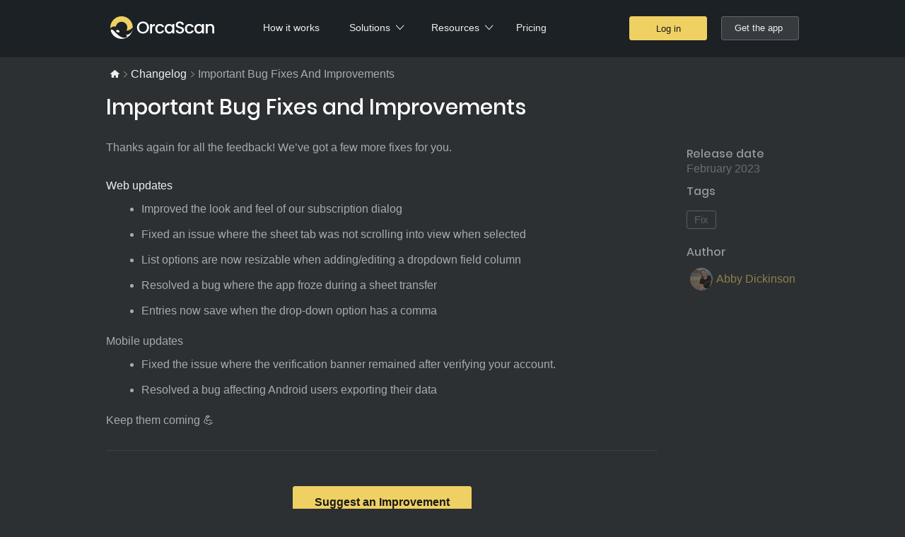

--- FILE ---
content_type: text/html; charset=utf-8
request_url: https://orcascan.com/changelog/2023-02-20-2ba52139
body_size: 5027
content:
<!doctype html> <html lang="en" > <head>  <script> (function(h,o,t,j,a,r){
                h.hj=h.hj||function(){(h.hj.q=h.hj.q||[]).push(arguments)};
                h._hjSettings={hjid:3658061,hjsv:6};
                a=o.getElementsByTagName('head')[0];
                r=o.createElement('script');r.async=1;
                r.src=t+h._hjSettings.hjid+j+h._hjSettings.hjsv;
                a.appendChild(r);
            })(window,document,'https://static.hotjar.com/c/hotjar-','.js?sv='); </script>  <meta charset="utf-8"> <meta name="viewport" content="width=device-width,initial-scale=1,maximum-scale=1">  <meta name="robots" content="noindex">   <link rel="canonical" href="https://orcascan.com/changelog/2023-02-20-2ba52139">  <link rel="dns-prefetch" href="https://assets.calendly.com"> <link rel="dns-prefetch" href="https://widget.intercom.io"> <link rel="preconnect" href="https://fonts.googleapis.com"> <link rel="preconnect" href="https://fonts.gstatic.com" crossorigin="anonymous"> <link rel="preload" href="https://assets.calendly.com/assets/external/widget.js" as="script"> <link rel="preload" href="https://widget.intercom.io/widget/t12riaud" as="script"> <link rel="preload" href="/fonts/poppins-v6-latin-regular.woff2" as="font" type="font/woff2" crossorigin="anonymous"> <link rel="preload" href="/fonts/poppins-v6-latin-600.woff2" as="font" type="font/woff2" crossorigin="anonymous"> <link href="https://fonts.googleapis.com/css2?family=Outfit:wght@400;600&display=swap" rel="stylesheet"> <meta name="simplitics-token" content=""> <meta name="simplitics-endpoint" content=""> <meta name="simplitics-domains" content=""> <link rel="stylesheet" href="/css/vendor.min.css"> <link rel="stylesheet" href="/css/master.min.css"> <title>Important Bug Fixes and Improvements</title>  <meta name="description" content="Web updates improve the subscription dialog, fix scrolling and dropdown issues, and resolve bugs. Mobile updates fix the verification banner and Android export">     <meta property="og:title" content="Important Bug Fixes and Improvements"> <meta property="og:description" content="Web updates improve the subscription dialog, fix scrolling and dropdown issues, and resolve bugs. Mobile updates fix the verification banner and Android export"> <meta property="og:url" content="https://orcascan.com/changelog/2023-02-20-2ba52139">  <meta property="og:type" content="website">     <meta property="og:image" content="https://orcascan.com/img/cover-images/changelog-cover-image.png">   <meta property="og:image:type" content="image/png">   <meta property="og:image:width" content="1920">   <meta property="og:image:height" content="1080">     <meta property="og:logo" content="https://orcascan.com/img/logos/orca-scan-logo.png"> <link rel="icon" type="image/png" sizes="32x32" href="/favicons/favicon-32x32.png"> <link rel="icon" type="image/png" sizes="96x96" href="/favicons/favicon-96x96.png"> <link rel="icon" type="image/png" sizes="16x16" href="/favicons/favicon-16x16.png">  </head> <body class="changelog changelog-detail"> <header> <input id="menu-toggle" class="menu-toggle" type="checkbox"> <nav class="menu" data-action="openCloseMenuMobile"> <ul> <li class="home"> <a href="/">Home</a> </li> <li> <a href="/guides">How it works</a> </li> <li class="menu-has-children solutions-menu"> <a class="dropDownTitle" data-action="openCloseMenuMobile" data-open="false">Solutions</a> <ul class="dropDownMenu" data-open="false"> <li class="menu-children solutions"> <ul> <li><a class="dropDownTitle" href="/solutions">Templates</a></li>  <li><a href="/solutions/barcode-inventory-system-b64ef141">Inventory Tracking</a></li>  <li><a href="/solutions/inventory-cycle-count-software-2ce03317">Cycle Counting</a></li>  <li><a href="/solutions/last-mile-tracking-0ea06f4d">Last Mile Delivery Tracking</a></li>  <li><a href="/solutions/fabrication-tracking-software-61e17f8f">Fabrication Tracking</a></li>  <li><a href="/solutions/barcode-picklist-solution-a23a1717">Picklist Tracking</a></li>  <li><a href="/solutions/medical-device-tracking-6ec855ca">Medical Device Tracking</a></li>  <li><a href="/solutions/medicine-barcode-scanner-software-a568be91">Medicine Tracking</a></li>  <li><a href="/solutions/lab-sample-tracking-292f39b7">Lab Sample Tracking</a></li>  <li><a href="/solutions/cannabis-barcode-scanner-solution-7a5a3646">Cannabis Tracking</a></li>  <li><a href="/solutions/trade-show-lead-capture-9c51e90f">Lead Capture</a></li>  <li><a href="/solutions/qr-code-event-attendance-1e6e70de">Event Attendance</a></li>  <li><a href="/solutions/contact-tracing-solution-8f1f955c">Contact Tracing</a></li>  <li><a href="/solutions/office-equipment-tracking-eb9c57fd">Office Equipment</a></li>  <li><a href="/solutions/book-barcode-scanner-system-816ba043">Book Tracking</a></li>  <li><a href="/solutions/vin-tracking-system-537da9cc">Vehicle Tracking</a></li>  <li><a href="/solutions/maintenance-tracking-software-4b0de403">Maintenance Tracking</a></li>  <li><a href="/solutions/cleaning-inspection-software-c4df1b03">Cleaning Inspections</a></li>  <li><a href="/solutions/fire-extinguisher-tracking-software-ed5c1c41">Fire Extinguisher Inspection</a></li>  <li><a href="/solutions/gs1-digital-link-059f8b29">GS1 Digital Link</a></li>  </ul> </li> <li class="menu-children integrations"> <ul> <li><a class="dropDownTitle" href="/guides?tag=integrations">Integrations</a></li> <li><a href="/guides/how-to-scan-barcodes-into-google-sheets-f8c1a352" class="google-sheets-header">Google Sheets</a></li> <li><a href="/guides/how-to-scan-barcodes-into-microsoft-excel-59fd67f9" class="microsoft-excel-header">Microsoft Excel</a></li> <li><a href="/guides/how-to-connect-your-barcode-scanner-to-zapier-1015958f" class="zapier-header">Zapier</a></li> <li><a href="/guides/how-to-connect-your-barcode-scanner-to-make-formerly-integromat-a932c5cb" class="make-header">Make / Integromat</a></li> <li><a href="/guides/visualising-barcode-data-using-microsoft-power-bi-da3a1fae" class="power-bi-header">Power BI</a></li> <li><a href="/guides/visualising-barcode-data-using-tableau-a1496259" class="tableau-header">Tableau</a></li> <li><a href="/guides/visualising-barcode-data-using-google-data-studio-c5b3026a" class="data-studio-header">Data Studio</a></li> <li><a href="/guides/visualising-barcode-data-using-grafana-27affbf4" class="grafana-header">Grafana</a></li> </ul> </li> <li class="menu-children api"> <ul> <li><a class="dropDownTitle" href="/guides?tag=for-developers">API</a></li> <li><a href="/guides/how-to-get-data-from-orca-scan-in-real-time-3e275a09" class="live-data-url">Live Data URL</a></li> <li><a href="/guides/searching-your-database-when-a-barcode-is-scanned-5d9695c8" class="lookup-url">Lookup URL</a></li> <li><a href="/guides/validating-barcode-scans-in-real-time-56928ff9" class="validation-url">Validation URL</a></li> <li><a href="/guides/updating-orca-scan-data-from-your-system-4b249706" class="webhook-in">WebHook In</a></li> <li><a href="/guides/updating-your-system-data-when-a-barcode-is-scanned-da8bbe42" class="webhook-out">WebHook Out</a></li> <li><a href="/guides/rest-api-f09a21c3" class="rest-api-header">REST API</a></li> <li><a href="/guides/free-barcode-image-api-0e4a4fa6" class="barcode-image-api">Barcode Image API</a></li> </ul> </li> </ul> </li> <li class="menu-has-children resources-menu"> <a class="dropDownTitle" data-action="openCloseMenuMobile" data-open="false">Resources</a> <ul class="dropDownMenu" data-open="false"> <li><a href="/guides" class="guides">Guides</a></li> <li><a href="/changelog" class="changelog">Changelog</a></li> <li><a href="/customer-stories" class="customer-stories">Customer Stories</a></li> <li><a href="/blog" class="blog">Blog</a></li> <li><a href="/news" class="news">News</a></li> <li><a href="https://drive.google.com/drive/folders/1s_kERt2oV_351jNl9W9-8yi6viD_tgV3" class="media-kit">Media Kit</a></li> </ul> </li> <li> <a href="/pricing">Pricing</a> </li> <li class="login"> <a class="button call-to-action" href="https://cloud.orcascan.com">Log in</a> <a class="button" onclick="actions.openAppPopup('/img/get-the-app-qr.svg', 'header')">Get the app</a> </li> </ul> </nav> </header>  <ol class="breadcrumb" vocab="http://schema.org/" typeof="BreadcrumbList">  <li property="itemListElement" typeof="ListItem"> <a property="item" typeof="WebPage" href="https://orcascan.com"> <span property="name">Home</span> </a> <meta property="position" content="1"> </li>  <li property="itemListElement" typeof="ListItem"> <a property="item" typeof="WebPage" href="https://orcascan.com/changelog"> <span property="name">changelog</span> </a> <meta property="position" content="2"> </li>  <li property="itemListElement" typeof="ListItem"> <a property="item" typeof="WebPage" href="https://orcascan.com/changelog/2023-02-20-2ba52139"> <span property="name">Important Bug Fixes and Improvements</span> </a> <meta property="position" content="3"> </li>  </ol>  <main> <h1>Important Bug Fixes and Improvements</h1> <article> <p>Thanks again for all the feedback! We’ve got a few more fixes for you.</p><p><strong>Web updates</strong></p><ul>
<li>Improved the look and feel of our subscription dialog</li>
<li>Fixed an issue where the sheet tab was not scrolling into view when selected</li>
<li>List options are now resizable when adding/editing a dropdown field column</li>
<li>Resolved a bug where the app froze during a sheet transfer</li>
<li>Entries now save when the drop-down option has a comma</li>
</ul>
<p>Mobile updates</p><ul>
<li>Fixed the issue where the verification banner remained after verifying your account.</li>
<li>Resolved a bug affecting Android users exporting their data</li>
</ul>
<p>Keep them coming 💪</p> <hr> <script> (function() { var qs,js,q,s,d=document, gi=d.getElementById, ce=d.createElement, gt=d.getElementsByTagName, id="typef_orm_share", b="https://embed.typeform.com/"; if(!gi.call(d,id)){ js=ce.call(d,"script"); js.id=id; js.src=b+"embed.js"; q=gt.call(d,"script")[0]; q.parentNode.insertBefore(js,q) } })() </script> <p class="buttons">  <a class="button call-to-action" href="https://feedback.orcascan.com/" target="_blank">Suggest an Improvement</a>  </p> <section class="get-started">  <h2>Ready to start scanning?</h2> <div class="buttons"> <a class="button call-to-action" href="https://cloud.orcascan.com/#register">Get Started</a> <a class="button" href="/book-a-demo">Book a demo</a> </div>  </section> </article> <aside class="article-info"> <div class="change-date"> <h3>Release date</h3> February 2023 </div>  <nav class="tags" >   <h3>Tags</h3>  <ul>  <li>     <a href="/changelog?tag=fix" data-tag="true" data-title="" data-desc="">Fix</a>     </li>  </ul> </nav>   <div class="authors">  <h3>Author</h3>   <a href="/about-us">  <img src="/changelog/images/abby-dickinson-f506b853c021c1892c33429d120d65de.jpg" alt="Abby Dickinson">  Abby Dickinson </a>  </div>  </aside> </main> <footer> <nav> <div class="footer-links"> <div> <div class="footer-header">Solutions</div> <ul> <li><a href="/solutions/udi-barcode-scanner-6ec855ca">Medical Device Tracking</a></li> <li><a href="/solutions/medicine-barcode-scanner-software-a568be91">Medicine Tracking</a></li> <li><a href="/solutions/maintenance-tracking-software-4b0de403">Maintenance Tracking</a></li> <li><a href="/solutions/vin-tracking-system-537da9cc">Vehicle Tracking</a></li> <li><a href="/solutions/barcode-inventory-system-b64ef141">Inventory Tracking</a></li> <li><a href="/solutions/fire-extinguisher-tracking-software-ed5c1c41">Fire Extinguisher Tracking</a></li> <li><a href="/solutions/book-barcode-scanner-system-816ba043">Book Cataloging</a></li> </ul> </div> <div> <div class="footer-header">Integrations</div> <ul> <li><a href="/guides/how-to-scan-barcodes-into-microsoft-excel-59fd67f9">Microsoft Excel</a></li> <li><a href="/guides/how-to-scan-barcodes-into-google-sheets-f8c1a352">Google Sheets</a></li> <li><a href="/guides/how-to-connect-your-barcode-scanner-to-zapier-1015958f">Zapier</a></li> <li><a href="/guides/how-to-connect-your-barcode-scanner-to-make-formerly-integromat-a932c5cb">Make / Integromat</a></li> <li><a href="/guides/visualising-barcode-data-using-microsoft-power-bi-da3a1fae">Microsoft Power BI</a></li> <li><a href="/guides/visualising-barcode-data-using-google-data-studio-c5b3026a">Google Data Studio</a></li> <li><a href="/guides/visualising-barcode-data-using-tableau-a1496259">Tableau</a></li> <li><a href="/guides/visualising-barcode-data-using-grafana-27affbf4">Grafana</a></li> </ul> </div> <div> <div class="footer-header">Free Tools</div> <ul><li><a href="/tools/barcode-generator">Barcode Generator</a></li></ul> <ul><li><a href="/features/barcode-label-designer-1a8f38e0">Barcode Label Designer</a></li></ul> <ul><li><a href="/tools/online-barcode-decoder">Online Barcode Decoder</a></li></ul> <ul><li><a href="/tools/gs1-digital-link-preview">GS1 Digital Link Preview</a></li></ul> <ul><li><a href="/tools/open-graph-validator">Open Graph Validator</a></li></ul> <ul><li><a href="/tools/cname-lookup">CNAME Lookup</a></li></ul> <ul><li><a href="https://orcascan.com/game">OrcaCam (game)</a></li></ul> </div> <div> <div class="footer-header">For developers</div> <ul><li><a href="/guides/rest-api-f09a21c3">REST API</a></li></ul> <ul><li><a href="/guides/free-barcode-image-api-0e4a4fa6">Barcode Image API</a></li></ul> <ul><li><a href="/guides/how-to-get-data-from-orca-scan-in-real-time-3e275a09">Live Data URL</a></li></ul> <ul><li><a href="/guides/validating-barcode-scans-in-real-time-56928ff9">Validation URL</a></li></ul> <ul><li><a href="/guides/searching-your-database-when-a-barcode-is-scanned-5d9695c8">Lookup URL</a></li></ul> <ul><li><a href="/guides/updating-orca-scan-data-from-your-system-4b249706">Webhook In</a></li></ul> <ul><li><a href="/guides/updating-your-system-data-when-a-barcode-is-scanned-da8bbe42">Webhook Out</a></li></ul> </div> <div> <div class="footer-header">Company</div> <ul> <li><a href="/jobs">Join the team </a></li> <li><a href="/about-us">About us</a></li> <li><a href="/contact">Contact us</a></li> <li><a href="/changelog">Changelog</a></li> <li><a href="/legal">Security and Legal</a></li> <li><a href="/legal/orca-scan-privacy-policy-e6ce39fb">Privacy Policy</a></li> <li><a href="/blog">Blog</a></li> <li><a href="/news">News</a></li> <li><a href="https://status.orcascan.com">Status</a></li> <li><a href="https://drive.google.com/drive/folders/1s_kERt2oV_351jNl9W9-8yi6viD_tgV3?usp=sharing">Media Kit</a></li> </ul> </div> </div> <hr> <div class="social-legal-section"> <ul class="social-links"> <li> <a class="twitter" href="https://x.com/orcascan" target="_blank" rel="me noopener noreferrer" title="Follow us for updates">Twitter</a> </li> <li> <a class="youtube" href="https://youtu.be/2HuesdCMWcY?feature=shared" target="_blank" rel="me noopener noreferrer">YouTube</a> </li> <li> <a class="github" href="https://github.com/orca-scan" target="_blank" rel="me noopener noreferrer">GitHub</a> </li> <li> <a class="linkedin" href="https://www.linkedin.com/company/orca-scan/" target="_blank" rel="me noopener noreferrer">Linked In</a> </li> </ul> <ul class="download-links">  <li><a class="ios" href="https://apps.apple.com/gb/app/orca-scan-barcode-scanner/id1161117971" target="_blank" rel="me noopener noreferrer">Download for iOS</a></li> <li><a class="android" href="https://play.google.com/store/apps/details?id=com.orcascan.bulkbarcodescanner" target="_blank" rel="me noopener noreferrer">Download for Android</a></li> </ul> <span class="made-in">Made with <i class="with" title="magic">magic</i> in Cambridge, UK</span> <div class="copyright"> <span>&copy; 2016-2025 Orca Scan Ltd. The Guildhall, Market Square, Cambridge, CB2 3QJ, UK.</span> <span class="companyNumbers">Company No: 10416637. VAT No: GB 258563765.</span> </div> </div> </nav> </footer> <div class="getTheApp" data-open="false"> <div class="getTheAppOverlay" data-action="closeAppPopUp"></div> <div class="popUpCloseButton" data-action="closeAppPopUp"> <img src="/img/icons/icon-close.svg" alt="Close Icon"> </div> <div class="getTheAppPopUp"> <div class="getTheAppBarcodeWrapper"> <img src="/img/get-the-app-qr.svg" alt="Get the Orca scan app QR code"> </div> <p class="getTheAppBarcodeExplainerHeader"> Scan the QR code to download the mobile app </p> <p class="getTheAppBarcodeExplainerSolution"> Scan the QR code to open this changelog on your mobile device </p> </div> </div> <script src="/js/polyfills.min.js"></script> <script src="/js/vendor.min.js"></script> <script src="/js/master.min.js"></script> <script defer="defer" data-domain="orcascan.com" src="https://plausible.io/js/script.js"></script> <script type="text/javascript"> _linkedin_partner_id = "4430282";
            window._linkedin_data_partner_ids = window._linkedin_data_partner_ids || [];
            window._linkedin_data_partner_ids.push(_linkedin_partner_id); </script><script type="text/javascript"> (function(l) {
            if (!l){window.lintrk = function(a,b){window.lintrk.q.push([a,b])};
            window.lintrk.q=[]}
            var s = document.getElementsByTagName("script")[0];
            var b = document.createElement("script");
            b.type = "text/javascript";b.async = true;
            b.src = "https://snap.licdn.com/li.lms-analytics/insight.min.js";
            s.parentNode.insertBefore(b, s);})(window.lintrk); </script> <noscript> <img height="1" width="1" style="display:none;" alt="" src="https://px.ads.linkedin.com/collect/?pid=4430282&fmt=gif"> </noscript> </body> </html>

--- FILE ---
content_type: text/css; charset=UTF-8
request_url: https://orcascan.com/css/vendor.min.css
body_size: 2738
content:
[data-seo-tabs=true]{margin:10px 0!important}[data-seo-tabs=true] [data-tabtop=true]{margin:0;display:inline-block;padding:8px 14px;border:1px solid #ccc;border-bottom:0;border-top-right-radius:5px;border-top-left-radius:5px;cursor:pointer;text-decoration:none;-webkit-user-drag:none;-webkit-user-select:none;-moz-user-select:none;-ms-user-select:none;user-select:none}[data-seo-tabs=true] [data-tabtop=true][data-active=true]{background:#ccc;color:#333;font-weight:400}[data-seo-tabs=true] [data-tabtop=true]:not([data-active=true]):hover{background:#ccc33}[data-seo-tabs=true] [data-tabbox=true]{display:none;white-space:normal;overflow:auto;clear:both;padding:20px;margin:0;background:#ccc;border:1px solid #ccc;border-top-right-radius:5px;border-bottom-left-radius:5px;border-bottom-right-radius:5px}[data-seo-tabs=true] [data-tabbox=true][data-active=true]{display:block}code[class*=language-],pre[class*=language-]{color:#d4d4d4;text-shadow:none;font-family:Menlo,Monaco,Consolas,Andale Mono,Ubuntu Mono,Courier New,monospace;direction:ltr;text-align:left;white-space:pre;word-spacing:normal;word-break:normal;-moz-tab-size:4;tab-size:4;-moz-hyphens:none;-ms-hyphens:none;hyphens:none}code[class*=language-]::-moz-selection,code[class*=language-] ::-moz-selection,pre[class*=language-]::-moz-selection,pre[class*=language-] ::-moz-selection{text-shadow:none;background:#75a7ca}code[class*=language-]::selection,code[class*=language-] ::selection,pre[class*=language-]::selection,pre[class*=language-] ::selection{text-shadow:none;background:#75a7ca}@media print{code[class*=language-],pre[class*=language-]{text-shadow:none}}pre[class*=language-]{padding:1em;margin:.5em 0;overflow:auto;background:#1e1e1e}.namespace{opacity:.7}.token.doctype .token.doctype-tag{color:#569cd6}.token.doctype .token.name{color:#9cdcfe}.token.comment,.token.prolog{color:#6a9955}.language-html .language-css .token.punctuation,.language-html .language-javascript .token.punctuation,.token.punctuation{color:#d4d4d4}.token.boolean,.token.constant,.token.inserted,.token.number,.token.property,.token.symbol,.token.tag,.token.unit{color:#b5cea8}.token.attr-name,.token.builtin,.token.char,.token.deleted,.token.selector,.token.string{color:#ce9178}.language-css .token.string.url{text-decoration:underline}.token.entity,.token.operator{color:#d4d4d4}.token.operator.arrow{color:#569cd6}.token.atrule{color:#ce9178}.token.atrule .token.rule{color:#c586c0}.token.atrule .token.url{color:#9cdcfe}.token.atrule .token.url .token.function{color:#dcdcaa}.token.atrule .token.url .token.punctuation{color:#d4d4d4}.token.keyword{color:#569cd6}.token.keyword.control-flow,.token.keyword.module{color:#c586c0}.token.function,.token.function .token.maybe-class-name{color:#dcdcaa}.token.regex{color:#d16969}.token.important{color:#569cd6}.token.italic{font-style:italic}.token.constant{color:#9cdcfe}.token.class-name,.token.maybe-class-name{color:#4ec9b0}.token.console,.token.interpolation,.token.parameter{color:#9cdcfe}.token.boolean,.token.punctuation.interpolation-punctuation{color:#569cd6}.token.exports .token.maybe-class-name,.token.imports .token.maybe-class-name,.token.property,.token.variable{color:#9cdcfe}.token.escape,.token.selector{color:#d7ba7d}.token.tag{color:#569cd6}.token.cdata,.token.tag .token.punctuation{color:gray}.token.attr-name{color:#9cdcfe}.token.attr-value,.token.attr-value .token.punctuation{color:#ce9178}.token.attr-value .token.punctuation.attr-equals{color:#d4d4d4}.token.entity{color:#569cd6}.token.namespace{color:#4ec9b0}code[class*=language-javascript],code[class*=language-jsx],code[class*=language-tsx],code[class*=language-typescript],pre[class*=language-javascript],pre[class*=language-jsx],pre[class*=language-tsx],pre[class*=language-typescript]{color:#9cdcfe}code[class*=language-css],pre[class*=language-css]{color:#ce9178}code[class*=language-html],pre[class*=language-html]{color:#d4d4d4}.language-regex .token.anchor{color:#dcdcaa}.language-html .token.punctuation{color:gray}pre[data-line]{position:relative}pre[class*=language-]>code[class*=language-]{position:relative;z-index:1}.line-highlight{position:absolute;left:0;right:0;padding:inherit 0;margin-top:1em;background:#f7ebc6;box-shadow:inset 5px 0 0 #f7d87c;z-index:0;pointer-events:none;line-height:inherit;white-space:pre}div.code-toolbar{position:relative}div.code-toolbar>.toolbar{position:absolute;top:2px;right:3px;z-index:10;opacity:0;transition:opacity .3s ease-in-out}div.code-toolbar:hover>.toolbar{opacity:1}div.code-toolbar:focus-within>.toolbar{opacity:1}div.code-toolbar>.toolbar>.toolbar-item{display:inline-block}div.code-toolbar>.toolbar>.toolbar-item>a{cursor:pointer}div.code-toolbar>.toolbar>.toolbar-item>button{border:0;color:inherit;line-height:18px;overflow:visible;-webkit-user-select:none;-moz-user-select:none;-ms-user-select:none;user-select:none;cursor:pointer}div.code-toolbar>.toolbar>.toolbar-item>a,div.code-toolbar>.toolbar>.toolbar-item>button,div.code-toolbar>.toolbar>.toolbar-item>span{color:#bbb;font-size:12px;padding:0 8px!important;background:#f5f2f0;background:hsla(0,0%,88%,.2);box-shadow:0 2px 0 0 rgba(0,0,0,.2);border-radius:3px}div.code-toolbar>.toolbar>.toolbar-item>a:focus,div.code-toolbar>.toolbar>.toolbar-item>a:hover,div.code-toolbar>.toolbar>.toolbar-item>button:focus,div.code-toolbar>.toolbar>.toolbar-item>button:hover,div.code-toolbar>.toolbar>.toolbar-item>span:focus,div.code-toolbar>.toolbar>.toolbar-item>span:hover{color:inherit;text-decoration:none}.token.cr,.token.lf,.token.space,.token.tab:not(:empty){position:relative}.token.cr:before,.token.lf:before,.token.space:before,.token.tab:not(:empty):before{color:gray;opacity:.6;position:absolute}.token.tab:not(:empty):before{content:"\21E5"}.token.cr:before{content:"\240D"}.token.crlf:before{content:"\240D\240A"}.token.lf:before{content:"\240A"}.token.space:before{content:"\00B7"}.token.ascii-0:before{content:"\2400"}.token.ascii-1:before{content:"\2401"}.token.ascii-2:before{content:"\2402"}.token.ascii-3:before{content:"\2403"}.token.ascii-4:before{content:"\2404"}.token.ascii-5:before{content:"\2405"}.token.ascii-6:before{content:"\2406"}.token.ascii-7:before{content:"\2407"}.token.ascii-8:before{content:"\2408"}.token.ascii-9:before{content:"\2409"}.token.ascii-10:before{content:"\240A"}.token.ascii-11:before{content:"\240B"}.token.ascii-12:before{content:"\240C"}.token.ascii-13:before{content:"\240D"}.token.ascii-14:before{content:"\240E"}.token.ascii-15:before{content:"\240F"}.token.ascii-16:before{content:"\2410"}.token.ascii-17:before{content:"\2411"}.token.ascii-18:before{content:"\2412"}.token.ascii-19:before{content:"\2413"}.token.ascii-20:before{content:"\2414"}.token.ascii-21:before{content:"\2415"}.token.ascii-22:before{content:"\2416"}.token.ascii-23:before{content:"\2417"}.token.ascii-24:before{content:"\2418"}.token.ascii-25:before{content:"\2419"}.token.ascii-26:before{content:"\241A"}.token.ascii-27:before{content:"\241B"}.token.ascii-28:before{content:"\241C"}.token.ascii-29:before{content:"\241D"}.token.ascii-30:before{content:"\241E"}.token.ascii-31:before{content:"\241F"}.token.ascii-127:before{content:"\2421"}pure-dialog{z-index:999;visibility:hidden;opacity:0;backface-visibility:hidden;perspective:1000;transform:translateZ(0);transition:visibility .3s ease-in-out,opacity .3s ease-in-out;font-size:14px;font-family:tahoma}pure-dialog[open]{visibility:visible;opacity:1}pure-dialog[open][modal]{position:absolute;top:0;right:0;bottom:0;left:0;background:rgba(50,50,50,.6)}pure-dialog .pure-dialog-close{height:12px;width:12px;background-image:url([data-uri]);background-repeat:no-repeat;background-position:50%;position:absolute;top:12px;right:12px;cursor:pointer}pure-dialog .pure-dialog-container{background:#fff;position:absolute;top:50%;left:50%;transform:translate(-50%,-50%);border-radius:10px;min-width:260px;overflow:hidden;box-shadow:0 1px 6px rgba(0,0,0,.06),0 2px 32px rgba(0,0,0,.16)!important}pure-dialog .pure-dialog-title{font-size:16px;line-height:20px;padding:20px 20px 6px;text-align:center;font-weight:700;-webkit-user-select:none;-moz-user-select:none;-ms-user-select:none;user-select:none}pure-dialog .pure-dialog-body{padding:0 20px 20px;font-size:16px;color:#333;text-align:center}pure-dialog .pure-dialog-buttons{display:-moz-box;display:-ms-flexbox;display:flex;background:#fff}pure-dialog .pure-dialog-button{border:0;outline:0;font-size:14px;display:inline-block;width:100%;cursor:pointer;-webkit-appearance:none;border-radius:0;background:0 0;color:#157afb;border-top:1px solid #ccc;margin:0;padding:12px;line-height:normal;height:auto;border-right:1px solid #ccc}pure-dialog .pure-dialog-button:last-child{border-right:0}

--- FILE ---
content_type: text/css; charset=UTF-8
request_url: https://orcascan.com/css/master.min.css
body_size: 186102
content:
a,abbr,acronym,address,applet,article,aside,audio,b,big,blockquote,body,canvas,caption,center,cite,code,del,details,dfn,div,em,embed,fieldset,figcaption,figure,footer,form,h1,h2,h3,h4,h5,h6,header,hgroup,html,i,iframe,img,ins,kbd,label,legend,mark,menu,nav,object,output,p,pre,q,ruby,s,samp,section,small,span,strike,strong,sub,summary,sup,table,tbody,td,tfoot,th,thead,time,tr,tt,u,var,video{margin:0;padding:0;border:0;font-size:100%;font:inherit;vertical-align:baseline}article,aside,details,figcaption,figure,footer,header,hgroup,menu,nav,section{display:block}body{height:auto;-webkit-touch-callout:none;-webkit-text-size-adjust:none}blockquote,q{quotes:none}blockquote:after,blockquote:before,q:after,q:before{content:"";content:none}table{border-collapse:collapse;border-spacing:0}*,:after,:before{-webkit-text-size-adjust:none;-webkit-touch-callout:none;-webkit-tap-highlight-color:transparent;webkit-font-smoothing:antialiased;-webkit-tap-highlight-color:none;-moz-box-sizing:border-box;box-sizing:border-box;font-family:var(--font-family-system)}::-webkit-input-placeholder{color:hsla(0,0%,100%,.6)}.breadcrumb,footer nav,header,main{display:block;max-width:980px;margin:0 auto;position:relative}footer{margin-top:60px}.menu{position:absolute;left:0;right:0;top:0}html{background:#2c3033}html:before{content:"";height:107px;background-color:#1b2125;top:-26px;width:100%;display:block;position:fixed;z-index:9}body{color:var(--primary-text-color);font-family:var(--font-family-system);font-weight:var(--font-weight-regular);background-position:0 200px,bottom;background-size:100%;font-size:var(--font-size-large);background-color:transparent}p{margin:2px 0 30px;line-height:24px}a{text-decoration:none;color:#fff;border-color:#ccc;word-wrap:break-word}a:hover{color:#efd063}video{outline:0;border-radius:3px}.youtubeEmbed{white-space:nowrap;position:relative}.play-video{background:transparent;border:none;cursor:pointer;width:40%;height:40%}.play-video,.play-video:after{position:absolute;transform:translate(-50%,-50%);left:50%;top:50%}.play-video:after{content:"";width:100%;height:100%;background-image:url(/img/icons/icon-play-video.svg);background-size:contain;background-repeat:no-repeat;background-position:50%;pointer-events:none}@font-face{font-display:swap;font-family:Poppins;font-style:normal;font-weight:400;src:url(../fonts/poppins-v6-latin-regular.woff2) format("woff2"),url(../fonts/poppins-v6-latin-regular.woff) format("woff"),url(../fonts/poppins-v6-latin-regular.ttf) format("truetype")}@font-face{font-display:swap;font-family:Poppins;font-style:normal;font-weight:500;src:url(../fonts/poppins-v6-latin-500.woff2) format("woff2"),url(../fonts/poppins-v6-latin-500.woff) format("woff"),url(../fonts/poppins-v6-latin-500.ttf) format("truetype")}@font-face{font-display:swap;font-family:Poppins;font-style:normal;font-weight:600;src:url(../fonts/poppins-v6-latin-600.woff2) format("woff2"),url(../fonts/poppins-v6-latin-600.woff) format("woff"),url(../fonts/poppins-v6-latin-600.ttf) format("truetype")}@font-face{font-family:Poppins-fallback;size-adjust:112.5%;ascent-override:109%;src:local("Arial")}html{--primary-text-color:#aaa;--primary-button-background-color:#efd063;--primary-button-border-color:#efd063;--primary-button-background-color-hover:#f3cb3c;--secondary-button-background-color:#373b3f;--secondary-button-border-color:#666;--secondary-button-background-color-hover:#666;--tags-border-color:#8b8e92;--tags-text-color:#8b8e92;--tags-background-color-hover:#1b2125;--tags-border-color-hover:#1b2125;--tags-text-color-hover:#8b8e92;--tags-background-color-selected:#373b3f;--tags-border-color-selected:#8b8e92;--tags-text-color-selected:#f6f6f6;--testimonial-quote-color:#8b8e92;--testimonial-cite-color:#f6f6f6;--background-input-color:#373b3f;--footer-header-color:#f6f6f6;--footer-links-color:#8b8e92;--font-size-extra-small:10px;--font-size-small:13px;--font-size-medium:14px;--font-size-tags:15px;--font-size-large:16px;--font-size-extra-large:18px;--font-size-headline-small:20px;--font-size-headline-medium:24px;--font-size-large-title:30px;--font-size-extra-large-title:40px;--font-family-system:-apple-system,BlinkMacSystemFont,"Helvetica Neue",sans-serif;--font-family-headers:"Poppins","Poppins-fallback",sans-serif;--font-weight-thin:300;--font-weight-regular:400;--font-weight-medium:500;--font-weight-semibold:600;--color-error:#e26d5a;--color-warning:#efd063;--color-success:#71bf74;--color-info:#4a90e2;--app-definition-box-shadow:0px 5px 25px -5px rgba(18,16,9,.35),0px 4px 4px -2px rgba(18,16,9,.2)}html[data-appearance=dark]{--app-background-color:#2c3033;--app-foreground-color:#1b2125;--app-text-color-primary:#f6f6f6;--app-text-color-secondary:#96989c;--app-input-color:#373b3f;--app-placeholder-color:#24292c;--app-text-color-placeholder:#666;--app-accent-text-color:#1b2125;--app-accent-background-color:#efd063;--app-accent-border-color:#efd063;--app-icon-filter-primary:invert(93%) sepia(97%) saturate(550%) hue-rotate(322deg) brightness(102%) contrast(87%);--app-icon-filter-secondary:invert(0);--app-icon-filter-tertiary:brightness(0) saturate(100%) invert(60%) sepia(9%) saturate(138%) hue-rotate(175deg) brightness(92%) contrast(89%);--app-icon-filter-quaternary:invert(100%);--app-border-color-primary:#373b3f;--app-border-color-quaternary:#666}html[data-appearance=light]{--app-background-color:#fff;--app-foreground-color:#f6f6f6;--app-text-color-primary:#1b2125;--app-text-color-secondary:#666;--app-input-color:#efefef;--app-placeholder-color:#f6f6f6;--app-text-color-placeholder:#96989c;--app-accent-text-color:#f6f6f6;--app-accent-background-color:#3374d7;--app-accent-border-color:#3374d7;--app-icon-filter-primary:brightness(0) saturate(100%) invert(40%) sepia(86%) saturate(2137%) hue-rotate(201deg) brightness(88%) contrast(89%);--app-icon-filter-secondary:invert(100%);--app-icon-filter-tertiary:brightness(0) saturate(100%) invert(60%) sepia(9%) saturate(138%) hue-rotate(175deg) brightness(92%) contrast(89%);--app-icon-filter-quaternary:invert(0);--app-border-color-primary:#ccc;--app-border-color-quaternary:#8b8e92;--app-definition-box-shadow:0 5px 15px 0 rgb(202 202 202/30%),0 4px 4px 0 rgba(18,16,9,.2)}header{min-height:60px;margin:0 auto 10px;text-align:right}header nav{position:fixed;white-space:nowrap}.covid-19{background:#6bd9ee;padding:8px;color:#333;text-align:center}.covid-19 a{text-decoration:underline;color:#333!important}.getTheApp[data-open=false]{display:none}.getTheAppOverlay{position:fixed;top:0;left:0;width:100%;height:100%;background-color:rgba(0,0,0,.8);backdrop-filter:blur(2px);z-index:999;cursor:pointer}.getTheAppPopUp{position:fixed;top:50%;left:50%;transform:translate(-50%,-50%);z-index:1000;text-align:-webkit-center;width:508px}.getTheAppBarcodeWrapper{position:relative;background-color:rgba(44,48,51,.5);border-radius:15px;width:320px;height:320px}.getTheAppPopUp img{position:absolute;top:50%;left:50%;transform:translate(-50%,-50%);width:213px;border-radius:8px}.getTheApp[data-location=header] .getTheAppBarcodeExplainerHeader{color:#f6f6f6;text-align:center!important;font-family:var(--font-family-headers);font-size:var(--font-size-large);font-style:normal;font-weight:var(----font-weight-semibold);line-height:normal;margin-top:37px}.getTheApp[data-location=solution] .getTheAppBarcodeExplainerHeader{display:none}.getTheApp[data-location=solution] .getTheAppBarcodeExplainerSolution{color:#f6f6f6;text-align:center!important;font-family:var(--font-family-headers);font-size:var(--font-size-large);font-style:normal;font-weight:var(----font-weight-semibold);line-height:normal;margin-top:37px}.getTheApp[data-location=header] .getTheAppBarcodeExplainerSolution{display:none}.popUpCloseButton{position:fixed;top:20px;right:20px;border-radius:30px;background-color:#2c3033;opacity:.5;width:54px;height:54px;z-index:1000;cursor:pointer}.popUpCloseButton img{position:absolute;width:20px!important;top:50%;left:50%;transform:translate(-50%,-50%)}@media (max-width:550px){.popUpCloseButton{top:10px;right:10px;width:35px;height:35px}.popUpCloseButton img{width:10px!important}.getTheAppPopUp img{width:125px}.getTheAppBarcodeWrapper{width:200px;height:200px}.getTheAppBarcodeExplainerHeader,.getTheAppBarcodeExplainerSolution{font-size:var(--font-size-large)}.getTheAppPopUp{width:270px}}main{padding:0 6px;margin-bottom:100px}main h1{font-size:var(--font-size-large-title);margin:34px 0 10px;font-weight:var(--font-weight-medium)}main h1,main h2{font-family:var(--font-family-headers);color:#fff}main h2{margin:0 0 6px;font-weight:var(--font-weight-regular);font-size:var(--font-size-headline-medium)}main h3{margin:0;font-family:var(--font-family-headers);font-weight:var(--font-weight-medium);color:#fff;padding-top:10px}main h1[id]:before,main h2[id]:before,main h3[id]:before{content:"";display:block;visibility:hidden}main a{position:relative;color:#efd063;font-weight:var(--font-weight-regular)}main ::-moz-selection{color:#efd063;background:#191919}main ::selection{color:#efd063;background:#191919}main article a[target=_blank]:not(.button):not([href*="api.orcascan.com"]):after{content:url([data-uri]);margin:0 3px 0 5px;filter:invert(100%) opacity(.75)}footer{position:relative;min-height:130px;background:#1b2125;font-size:var(--font-size-medium)}footer .footer-links{margin:20px auto;display:-ms-grid;display:grid;-ms-grid-columns:20% 20% 20% 20% 20%;grid-template-columns:20% 20% 20% 20% 20%}footer .footer-links ul{list-style:none;margin:0;padding:0;text-align:right}footer .footer-links a{display:inline-block;position:relative;color:var(--footer-links-color);font-size:var(--font-size-medium);font-style:normal;font-weight:var(--font-weight-regular);line-height:normal;padding-bottom:12px}footer .footer-links a:hover{color:var(--primary-button-background-color)}footer nav{margin:0 auto;padding:10px 6px}footer .social-links{list-style:none;padding:0;display:-ms-grid;display:grid;-ms-grid-columns:auto auto auto auto;grid-template-columns:auto auto auto auto;-moz-column-gap:24px;column-gap:24px;justify-self:left}footer .social-links li{padding:0;margin:0;display:inline-block}footer .social-links a{display:inline-block;text-indent:-999em;overflow:hidden;width:24px;height:24px;text-align:left;background-repeat:no-repeat;background-position:50%;opacity:.5;transition:opacity .2s ease-in-out,transform .2s ease-in-out}footer .social-links a:hover{opacity:1;transform:scale(1.1)}footer .social-links a.email{background-image:url([data-uri])}footer .social-links a.facebook{background-image:url([data-uri])}footer .social-links a.linkedin{background-image:url([data-uri]);background-size:20px;background-position:center 0}footer .social-links a.twitter{background-image:url([data-uri])}footer .social-links a.youtube{background-image:url([data-uri])}footer .social-links a.apple{background-image:url([data-uri])}footer .social-links a.github{background-image:url([data-uri])}footer .social-links a.android{background-image:url([data-uri])}footer .made-in{color:#8b8e92;display:block;margin:0;text-align:left;font-size:var(--font-size-small)}footer .made-in .with{text-indent:-9999px;overflow:hidden;width:30px;height:30px;display:inline-block;border-top:2px solid transparent;background:url([data-uri]) no-repeat 50%;position:relative;top:6px;text-align:left}footer .made-in .with:hover{animation:shake .82s cubic-bezier(.36,.07,.19,.97) both;transform:translateZ(0);backface-visibility:hidden;perspective:980px}footer .copyright{display:-ms-grid;display:grid;-ms-grid-columns:auto;grid-template-columns:auto;-moz-column-gap:10px;column-gap:10px;color:#8b8e92;text-align:right;line-height:18px;font-size:var(--font-size-small);margin-bottom:20px}footer a[href="/jobs"]:after{content:"We're hiring!";text-transform:uppercase;font-size:var(--font-size-extra-small);background:#6bd9ee;border-radius:3px;color:rgba(0,0,0,.5)!important;font-weight:var(--font-weight-semibold);display:inline-block;padding:2px 4px;margin:0 0 0 6px;transform:translateY(-3px);display:none}footer .download-links{display:-moz-box;display:-ms-flexbox;display:flex;justify-self:right;-moz-column-gap:24px;column-gap:24px}footer .download-links li{list-style-type:none}footer .download-links a{display:block;width:100px;height:30px;overflow:hidden;text-indent:-999em;transition:all .2s ease}footer .download-links .ios{background:url([data-uri]) no-repeat 50%}footer .download-links .android{background:url([data-uri]) no-repeat 50%}footer .download-links a:hover{transform:scale(1.1);opacity:1}footer .footer-header{font-weight:var(--font-weight-medium);font-size:var(--font-size-large);color:var(--footer-header-color);margin:10px 0 12px;position:relative;display:block;text-align:right}footer .social-legal-section{display:-ms-grid;display:grid;-ms-grid-columns:auto auto;grid-template-columns:auto auto;row-gap:30px}footer hr{border:0;border-top:1px solid #373b3f;margin:36px 0}.social-app-links{display:-ms-grid;display:grid;-ms-grid-columns:auto auto;grid-template-columns:auto auto}@media (max-width:900px){footer .footer-links ul{text-align:left}}@media (max-width:655px){footer .copyright{line-height:normal}}@media (max-width:597px){footer .download-links{display:-ms-grid;display:grid;-ms-grid-columns:1fr 1fr;grid-template-columns:1fr 1fr}footer .product-hunt-badge{-ms-grid-column-span:2;-ms-grid-column:1;grid-column:1/span 2;-ms-grid-row:2;grid-row:2;justify-self:center}footer .product-hunt-badge a{padding:0!important;margin:10px 0 20px}footer .product-hunt-badge img{height:auto!important}}@media (max-width:480px){footer .footer-links ul{text-align:center}footer hr{display:none}.social-legal-section{-ms-grid-columns:auto!important;grid-template-columns:auto!important;-moz-text-align-last:center;text-align-last:center;row-gap:20px}footer .download-links{padding:0;justify-self:center}footer .download-links a{margin-left:0;padding:24px}footer .footer-links ul{list-style:none;margin:0;padding:0}footer .copyright{text-align:center;margin-bottom:20px;padding:20px 40px;row-gap:20px}footer .copyright .companyNumbers{width:50%;justify-self:center}footer .made-in{-moz-text-align-last:center;text-align-last:center}footer .social-links{justify-self:center}}.testimonial{margin:20px auto 40px;text-align:center;font-style:italic;display:block;width:80%;clear:both}.testimonial blockquote{position:relative;display:inline-block;margin:10px 0;padding:0 40px;font-style:oblique;font-size:var(--font-size-headline-small);line-height:28px}.testimonial blockquote:before{left:0;background:url([data-uri]) no-repeat 50%}.testimonial blockquote:after,.testimonial blockquote:before{content:"";position:absolute;top:-1px;display:block;width:28px;height:28px}.testimonial blockquote:after{right:0;background:url([data-uri]) no-repeat 50%}.testimonial cite{padding:0;margin:0;font-weight:var(--font-weight-semibold);color:#fff;text-align:center;font-style:normal;display:block;font-size:var(--font-size-medium)}.testimonial cite span{display:inline-block;padding:0}.testimonial cite .name:after{content:", ";font-weight:400}.testimonial cite .role{font-weight:var(--font-weight-thin);color:#dedede}.testimonial cite .role:after{content:" - "}.testimonial cite .company{font-weight:400}.testimonial cite .company.airbus{overflow:hidden;text-indent:-999em;display:inline-block;width:80px;background:url([data-uri]) no-repeat 50%;margin-bottom:-5px}.case-study-preview{display:-moz-box!important;display:-ms-flexbox!important;display:flex!important;margin:20px auto 80px!important;width:80%!important}.case-study-preview div{display:inline-block;width:40%;vertical-align:top;padding:10px;box-shadow:0 5px 10px rgba(0,0,0,.3);padding:15px;border-radius:2%;margin:0 auto;background:#2c3033;transition:.2s ease-in-out}.case-study-preview a{color:#919191;font-size:var(--font-size-large)}.case-study-preview a span{font-family:var(--font-family-system);font-weight:var(--font-weight-medium);color:#fff;display:block;padding:0;margin:2px 0 12px;transition:color .15s}.case-study-preview img{transition:transform .15s}.case-study-preview a:hover{color:#919191}.case-study-preview a:hover span{color:#fcd204}.case-study-preview a:hover img{transform:scale(1.01)}.case-study-preview p{margin:6px 0 16px;font-size:var(--font-size-large)}.buttons{text-align:center;max-width:444px;display:-moz-box;display:-ms-flexbox;display:flex;gap:18px;-moz-box-pack:center;-ms-flex-pack:center;justify-content:center;-ms-flex-wrap:wrap;flex-wrap:wrap}.buttons:after{display:block;text-align:center;font-style:italic;position:relative;margin:8px 0}.button{display:inline-block;padding:10px 30px;border-radius:3px;border:1px solid var(--secondary-button-border-color)!important;background:var(--secondary-button-background-color);color:#f6f6f6;cursor:pointer;outline:0;will-change:transform;overflow:hidden;white-space:nowrap;text-decoration:none;transition:all .2s ease;font-weight:var(--font-weight-medium);font-size:var(--font-size-large);min-width:160px}.button,.button:hover{box-shadow:0 1px 2px 0 rgba(16,24,40,.05)}.button:hover{border-radius:3px;background:var(--secondary-button-background-color-hover);color:#fff!important}.button.call-to-action{color:#191919!important;background-color:var(--primary-button-background-color);border-color:var(--primary-button-border-color)!important;font-weight:var(--font-weight-semibold);border:none}.buttons .button.call-to-action[href*="/deploy"]:after,.buttons .button.call-to-action[href="https://cloud.orcascan.com/#register"]:after{content:" Free"}.button.call-to-action:nth-child(3){display:none}.button.call-to-action:hover{color:#191919;background:var(--primary-button-background-color-hover)!important;border-color:var(--primary-button-background-color-hover)!important}.button.create-account{background-color:var(--secondary-button-background-color);border:1px solid var(--primary-button-border-color)!important;color:var(--primary-button-border-color)}.button.create-account:hover{filter:brightness(.8);color:var(--primary-button-border-color)!important}.button.contact{color:#fff!important;background-color:#757575;font-weight:var(--font-weight-medium)}.button.contact:hover{color:#191919}.button:disabled{cursor:not-allowed;filter:brightness(.4)}.trusted-by{text-align:center;margin:20px 0}.trusted-by h2{font-weight:var(--font-weight-medium)!important;margin:0!important;color:#919191;font-size:var(--font-size-extra-large)}.trusted-by p{display:-moz-box;display:-ms-flexbox;display:flex;margin:0;white-space:nowrap;-moz-box-pack:justify;-ms-flex-pack:justify;justify-content:space-between;-moz-box-align:center;-ms-flex-align:center;align-items:center}.trusted-by p span{display:inline-block;text-indent:-9999em;overflow:hidden;text-align:center;color:transparent;background-position:50%;background-repeat:no-repeat;width:100%;height:100px;margin-top:48px;-webkit-user-select:none;-moz-user-select:none;-ms-user-select:none;user-select:none}.trusted-by .airbus{background-image:url([data-uri])}.trusted-by .apple{background-image:url([data-uri]);background-size:32px 40px}.trusted-by .disney{background-image:url([data-uri]);background-size:89px 37px}.trusted-by .amazon{background-image:url([data-uri]);background-size:101px 31px}.trusted-by .cox{background-image:url([data-uri])}.trusted-by .fedex{background-image:url([data-uri])}.trusted-by .ge{background-image:url([data-uri]);background-size:46px 46px}.trusted-by .hertz{background-image:url([data-uri])}.trusted-by .ibm{background-image:url([data-uri])}.trusted-by .nasa{background-size:75%;background-image:url([data-uri])}.trusted-by .telefonica{background-image:url([data-uri])}.trusted-by .toyota{background-image:url([data-uri])}.trusted-by .ups{background-image:url([data-uri]);background-size:39px 47px}.trusted-by .microsoft{background-image:url([data-uri])}.trusted-by .nordstrom{background-image:url([data-uri])}.tooltip{border-radius:50%;background:#646464;color:#333;font-weight:var(--font-weight-thin);width:16px;display:inline-block;text-align:center;cursor:pointer;position:relative;bottom:1px}.tooltip .tooltip-content{top:-10px;left:10px;padding:10px;margin-left:10px;min-width:170px;max-width:220px;background:#333;box-shadow:0 4px 6px rgba(50,50,93,.11),0 1px 3px rgba(0,0,0,.08);color:var(--primary-text-color);font-weight:var(--font-weight-regular);border-radius:5px;text-align:left;cursor:auto;visibility:hidden;position:absolute;z-index:1}.tooltip:hover .tooltip-content{visibility:visible}@keyframes shake{10%,90%{transform:translate3d(-1px,0,0)}20%,80%{transform:translate3d(2px,0,0)}30%,50%,70%{transform:translate3d(-3px,0,0)}40%,60%{transform:translate3d(3px,0,0)}}@keyframes fadeIn{0%{opacity:0}to{opacity:1;visibility:visible}}@keyframes fadeOut{0%{opacity:1}to{visibility:hidden;opacity:0}}@keyframes slideInDown{0%{transform:translate(-50%,-100%);visibility:hidden}to{transform:translate(-50%,-50%);visibility:visible}}@keyframes slideOutUp{0%{visibility:visible;transform:translate(-50%,-50%)}to{transform:translate(-50%,-100%);visibility:hidden}}pure-dialog{position:fixed!important;transition:none!important;pointer-events:all;background:hsla(0,0%,59%,.6);z-index:9999;overflow:auto}pure-dialog .pure-dialog-container{transition-delay:0!important;background:#353535;transition:none;height:auto!important;border-radius:3px}pure-dialog .pure-dialog-close{background-image:url([data-uri])!important;height:12px;width:12px;top:14px;transition:transform .3s ease}#videoDialog .pure-dialog-title{display:none}#videoDialog .pure-dialog-close{top:0;right:2px}#videoDialog .pure-dialog-container{background-color:transparent;box-shadow:none!important;width:80%;height:80%!important}#videoDialog .pure-dialog-body{width:100%;height:100%!important}pure-dialog .pure-dialog-close:hover{transform:scale(1.1)}pure-dialog[open]{animation:fadeIn .4s ease}pure-dialog[open] .pure-dialog-container{animation:slideInDown .4s ease}pure-dialog[closing]{animation:fadeOut .4s ease}pure-dialog[closing] .pure-dialog-container{animation:slideOutUp .4s ease}pure-dialog .pure-dialog-title{background:#191919;box-shadow:0 0 1px rgba(0,0,0,.85);font-weight:var(--font-weight-regular);line-height:40px;height:40px;text-align:center;display:block;font-weight:400;padding:0 70px;color:#fff;white-space:nowrap;text-overflow:ellipsis;overflow:hidden}pure-dialog .pure-dialog-body{padding:20px 30px!important;text-align:left;color:#eee}pure-dialog .pure-dialog-buttons{background:transparent;margin:2px 16px 16px;overflow:auto}pure-dialog .pure-dialog-button{float:none;background:#555!important;border:1px solid #555!important;color:#fcd204!important;padding:0 14px!important;margin:0 auto!important;text-align:center!important;width:auto!important;height:auto!important;border-radius:2px;min-width:60px;line-height:34px;transition:color .2s ease-in-out,background-color .2s ease-in-out,border-color .2s ease-in-out}pure-dialog .pure-dialog-button:hover{color:#191919!important;background-color:#fcd204!important;border-color:#fcd204!important}pure-dialog pure-form .pure-form-label{margin:0}pure-dialog pure-form .pure-form-buttons{position:relative;padding:10px 0}pure-dialog pure-form .pure-form-item[data-valid=true]{border-color:inherit;background-image:inherit;background-size:inherit;background-position:inherit;background-repeat:inherit}#newRelease .pure-dialog-container{width:800px;height:450px}#newRelease .pure-dialog-body{padding:0!important;background:#191919}#newRelease .pure-dialog-body:before{content:"Loading, please wait...";position:absolute;top:0;right:0;bottom:30px;left:0;text-align:center;display:-moz-box;display:-ms-flexbox;display:flex;-moz-box-align:center;-ms-flex-align:center;align-items:center;-moz-box-pack:center;-ms-flex-pack:center;justify-content:center;z-index:0}#newRelease iframe{display:block;margin:0;position:relative}#newRelease .do-not-show{color:#888;padding:6px 10px;display:block;vertical-align:middle;text-align:right}#newRelease .do-not-show input[type=checkbox]{display:inline-block;margin-right:4px;padding:0;margin:0 0 0 5px;white-space:nowrap}#alertDialog .pure-dialog-body{text-align:center}.menu-checkbox{display:none}.menu{margin:6px 0;font-size:var(--font-size-medium);position:fixed;max-width:980px;margin-left:auto;margin-right:auto;z-index:10}.menu ul{list-style:none;padding:0;margin:11px 0;float:left;margin-left:200px}.menu li{display:inline-block;margin:6px 0 6px 6px;text-align:left}.menu li a,.menu li span{display:block;padding:8px 16px;border:0;border-radius:3px;color:#eee;transition:background-color .2s ease-in-out;position:relative;cursor:pointer;outline:0}.menu li.login{position:absolute;display:-ms-grid;display:grid;-ms-grid-columns:auto auto;grid-template-columns:auto auto;right:0;top:11px;gap:20px}.menu li.login a:first-child{border-radius:3px;border:1px solid var(--color-Primary-CTA-colors-Accent-Background-color,#efd063);background:var(--color-Primary-CTA-colors-Accent-Background-color,#efd063);box-shadow:0 1px 2px 0 rgba(16,24,40,.05);display:-moz-box;display:-ms-flexbox;display:flex;height:34px;padding:8px 26px;-moz-box-pack:center;-ms-flex-pack:center;justify-content:center;-moz-box-align:center;-ms-flex-align:center;align-items:center;gap:8px;-ms-flex-item-align:stretch;align-self:stretch;color:#1b2125}.menu li.login a{height:34px;width:110px;font-size:var(--font-size-small);font-style:normal;font-weight:var(--font-weight-medium);line-height:normal;margin-right:0;padding:8px 18px;min-width:0}.menu li.login .button:hover{background-color:var(--secondary-button-background-color-hover);color:#f6f6f6}.menu li a:hover,.menu li span:hover{color:#1d1d1b;background-color:#efd063}.menu ul ul{position:static;display:none;background:#2c3033;border-radius:3px;box-shadow:0 1px 3px 0 rgba(0,0,0,.05),0 5px 20px 0 rgba(0,0,0,.15);z-index:12}.menu li:hover ul{display:block;left:auto;animation:fadeIn .2s ease;-ms-grid-column-align:left;justify-items:left}.menu ul ul li{display:block;margin:0;width:100%}.menu .solutions-menu li:not(:first-child){text-indent:0;border-left:2px solid #1b2125;margin:0}.menu .solutions-menu li:not(:first-child) a{color:#8b8e92;font-size:var(--font-size-medium);font-style:normal;font-weight:var(--font-weight-regular);line-height:normal}.menu .menu-children .dropDownTitle{margin:10px 0;left:-15px;width:-moz-max-content;width:max-content}.menu .menu-children .dropDownTitle:hover{background-color:transparent;color:#f6f6f6;width:-moz-min-content;width:min-content}.menu .dropDownTitle{max-width:110px;color:#eee!important}.menu .dropDownTitle:hover{background-color:#efd063!important;color:#1b2125!important}.menu .api li:not(:first-child) a,.menu .integrations li:not(:first-child) a,.menu .solutions li:not(:first-child) a{padding:4px 10px}.menu .solutions-menu li:not(:first-child) a:hover{color:#f6f6f6;background-color:#2c3033}.menu .resources-menu ul,.menu .solutions-menu ul{margin:0}.menu .resources-menu ul li a{text-indent:0}.menu-has-children.solutions-menu>ul{display:-moz-box!important;display:-ms-flexbox!important;display:flex!important}.menu-has-children.solutions-menu>ul>ul:nth-child(2){margin-left:0}.menu .solutions-menu ul{margin-bottom:20px;border-radius:5px}.menu .solutions-menu ul ul{box-shadow:none;margin-left:15px}.menu .api li:not(:first-child) a,.menu .integrations li:not(:first-child) a{margin:0 25px;padding-bottom:14px}.menu .api,.menu .integrations{border-left:none!important}.menu .dropDownMenu{position:absolute;border-top:10px solid #1b2125}.menu li.home{position:absolute;left:0}.menu li.home a{transition:opacity .2s;opacity:1;width:160px;overflow:hidden}.menu li.home a:after{content:"";position:absolute;top:0;right:0;bottom:0;left:0;background:#1b2125 url([data-uri]) no-repeat 0}.menu li.home a:hover{opacity:.5;background-color:#1b2125;color:#1b2125}.menu .menu-has-children>a,.menu .menu-has-children>span{padding-right:6px}.menu .menu-has-children>a:after,.menu .menu-has-children>span:after{content:"";background:url(/img/icons/icon-arrow-down.svg) no-repeat 50%;background-size:18px 18px;width:18px;height:18px;display:inline-block;vertical-align:middle;margin-left:8px}.menu .menu-has-children>span:before{content:"";border-color:transparent transparent #353535;border-style:solid;border-width:6px;height:0;width:0;position:absolute;bottom:0;left:50%;transform:translateX(-50%);pointer-events:none;transition:opacity .2s;opacity:0}.menu .menu-has-children:hover>a:before,.menu .menu-has-children:hover>span:before{opacity:1}.menu .menu-has-children:hover>a:after,.menu .menu-has-children:hover>span:after{filter:invert(1)}.menu-toggle{display:none;cursor:pointer;position:fixed;top:22px;right:14px;height:24px;width:24px;border-top:2px solid #eee;background:#1b2125;-moz-appearance:none;appearance:none;outline:0;transition:opacity .2s;opacity:1;z-index:11;border-radius:0}.menu-toggle:before{top:50%;transform:translateY(-2px)}.menu-toggle:after,.menu-toggle:before{content:"";position:absolute;left:0;right:0;height:2px;background-color:#eee}.menu-toggle:after{bottom:0}.menu-toggle:active{opacity:.5}.menu li li a:after{content:"";display:block;color:#888;padding:2px 0 0;display:none}.menu .barcode-image-api:before,.menu .bluetooth-scanners:before,.menu .data-studio-header:before,.menu .google-sheets-header:before,.menu .grafana-header:before,.menu .live-data-url:before,.menu .lookup-url:before,.menu .make-header:before,.menu .microsoft-excel-header:before,.menu .power-bi-header:before,.menu .rest-api-header:before,.menu .tableau-header:before,.menu .validation-url:before,.menu .webhook-in:before,.menu .webhook-out:before,.menu .zapier-header:before,.menu .zebra-mc3300:before,.menu .zebra-tc51:before{position:absolute;left:-10px;width:14px;height:14px;background-position:bottom;background-repeat:no-repeat}.menu .google-sheets-header:before{content:"";background-image:url([data-uri])}.menu .microsoft-excel-header:before{content:"";background-image:url([data-uri])}.menu .zapier-header:before{content:"";background-image:url([data-uri])}.menu .make-header:before{content:"";background-image:url(../img/icons/make.svg)}.menu .tableau-header:before{content:"";background-image:url([data-uri])}.menu .power-bi-header:before{content:"";background-image:url([data-uri])}.menu .data-studio-header:before{content:"";background-image:url([data-uri])}.menu .grafana-header:before{content:"";background-image:url([data-uri]);background-size:14px}.menu .rest-api-header:before{content:"";background-image:url([data-uri])}.menu .barcode-image-api:before{content:"";background-image:url([data-uri])}.menu .live-data-url:before{content:"";background-image:url([data-uri])}.menu .lookup-url:before{content:"";background-image:url([data-uri])}.menu .validation-url:before{content:"";background-image:url([data-uri])}.menu .webhook-in:before{content:"";background-image:url([data-uri])}.menu .webhook-out:before{content:"";background-image:url([data-uri])}@media (max-width:900px){.menu .menu-has-children:hover ul{display:none}.menu ul[data-open=true] li,.menu ul[data-open=true] ul{display:block!important;animation:none;margin-left:0;padding-left:0}.menu .menu-has-children ul[data-open=true]{display:block!important}.menu-toggle{display:block;background-color:transparent}.menu-toggle:checked{border-top-color:transparent;top:28px}.menu-toggle:checked:before{top:0;bottom:0;transform:rotate(45deg)}.menu-toggle:checked:after{top:0;bottom:0;transform:rotate(-45deg)}.menu li.home{position:static}header .menu-ul{margin-top:0!important;display:block;width:100%;position:absolute}header .menu li a{text-align:left;z-index:10}header .menu li:not(:first-child) a{top:90px;left:30px;display:-moz-box;display:-ms-flexbox;display:flex}.menu ul{margin-left:0}.menu ul ul:before{display:none}.menu>ul>li:first-child{position:absolute;background:#1b2125;border:14px solid #1b2125;margin:0;top:0;width:100%;height:75px}.menu{top:0;left:0;bottom:0;margin:0;width:100%;height:100%;background:#2c3033;transform:translateX(-100%);transition-property:transform,visibility;transition-duration:.3s;transition-timing-function:cubic-bezier(.4,0,.6,1);box-shadow:0 1px 3px 0 rgba(0,0,0,.05),0 5px 20px 0 rgba(0,0,0,.15);position:fixed;overflow:auto;z-index:10}.menu ul ul{position:static;box-shadow:none;margin:0 0 0 20px;left:0;animation:none;z-index:12}.menu li ul[data-open=true]{left:45px;animation:none;display:block!important;background-color:transparent;margin:0;top:85px;width:120%}.menu li{display:block}.menu .menu-has-children ul{display:none;margin-bottom:10px}.menu .menu-has-children>span:before{display:none}.menu-toggle:checked+.menu{transform:none}.menu .login{position:relative!important;-ms-grid-columns:auto!important;grid-template-columns:auto!important;top:125px!important;left:12px}.menu .login .button{margin-top:0;margin-bottom:50px}.menu .login .call-to-action{margin-bottom:0}.menu li.login a{border:1px solid #4a4e51;color:#eee;background:transparent;-moz-box-pack:left;-ms-flex-pack:left;justify-content:left;top:0!important}html:before{background-repeat:no-repeat;background-image:url([data-uri]);background-size:110px 41px;background-position:25px 45px}.menu .menu-has-children>ul[data-open=true]{position:relative;border:none;margin-left:20px;padding-left:0}.menu .menu-children .dropDownTitle{left:0!important;top:0;margin:10px 0}.menu .dropDownTitle{max-width:none!important}.menu .solutions-menu li:not(:first-child) a{top:0;left:0;left:20px}.menu .solutions-menu li:not(:first-child){border:none}.menu .solutions-menu li{top:0}.menu .solutions-menu li a{padding:9px 0!important}.menu .dropDownTitle:hover,.menu li a:hover:after{background-color:transparent!important;color:#eee!important}.menu .resources-menu ul li a{top:0!important;left:0;margin-top:5px}.menu .barcode-image-api:before,.menu .bluetooth-scanners:before,.menu .data-studio-header:before,.menu .google-sheets-header:before,.menu .grafana-header:before,.menu .live-data-url:before,.menu .lookup-url:before,.menu .make-header:before,.menu .microsoft-excel-header:before,.menu .power-bi-header:before,.menu .rest-api-header:before,.menu .tableau-header:before,.menu .validation-url:before,.menu .webhook-in:before,.menu .webhook-out:before,.menu .zapier-header:before,.menu .zebra-mc3300:before,.menu .zebra-tc51:before{left:-25px}.menu .dropDownTitle[data-open=true]:after{filter:none;transform:scaleY(-1);top:0}.menu .menu-has-children:hover>a:after,.menu .menu-has-children:hover>span:after{filter:invert(0)}.menu .resources-menu ul li a{padding:8px 0}.menu li a:hover,.menu li span:hover{color:#eee;background-color:transparent}.menu li.home a:after{top:8px;left:-10px;background-position:50%}.menu .dropDownMenu[data-open=false],.menu .dropDownMenu[data-open=false] li:hover ul{display:none!important}}.breadcrumb{list-style:none;padding:0;margin:0 auto;text-align:left;white-space:nowrap;overflow:hidden;text-overflow:ellipsis;font-size:var(--font-size-large);top:20px}.breadcrumb li{display:inline-block;text-transform:capitalize}.breadcrumb li:first-child{margin-left:6px}.breadcrumb li:first-child a:before{content:"";background:url([data-uri]) no-repeat 50%;width:13px;height:13px;display:inline-block;position:relative;top:1px;transition:opacity .2s;opacity:1}.breadcrumb li:first-child span{display:none}.breadcrumb li:first-child a:hover{text-decoration:none}.breadcrumb li:first-child a:hover:before{opacity:.5}.breadcrumb li:last-child{margin-right:6px}.breadcrumb a{display:block;padding:6px 0;color:#eee}.breadcrumb a:hover{color:var(--primary-button-background-color)}.breadcrumb a span{transition:color .15s}.breadcrumb a:after{content:"";display:inline-block;background:url(/img/icons/icon-arrow-right.svg) no-repeat 50%;height:10px;width:8px;vertical-align:middle}.breadcrumb li:last-child a{color:#aaa!important}.breadcrumb li:last-child a:after{display:none}@media (-ms-high-contrast:active),(-ms-high-contrast:none){body:before{background-image:none!important}}.home section{position:relative;margin:54px 0;display:block}.home section:first-of-type{margin-top:75px!important}.home p{color:#8b8e92}.home .intro{display:-moz-box;display:-ms-flexbox;display:flex}.home .intro .feature{width:60%;display:block;margin-right:20px;-ms-flex-item-align:center;-ms-grid-row-align:center;align-self:center}.home .intro .feature h1{color:var(--color-Text-colors-Text-color-primary,#f6f6f6);font-family:var(--font-family-headers);font-size:var(--font-size-extra-large-title);font-weight:var(--font-weight-medium);line-height:normal;margin-top:0}.home .intro p{color:#8b8e92;font-size:var(--font-size-extra-large);font-style:normal;font-weight:var(--font-weight-regular);line-height:normal}.home .intro .buttons .button.call-to-action{margin-right:0;text-align:center}.home .intro .buttons{display:-moz-box;display:-ms-flexbox;display:flex;text-align:left;gap:36px;-moz-box-pack:left;-ms-flex-pack:left;justify-content:left}.home .intro .buttons:after{display:none}.home .intro .free-sign-up{margin:24px 0 0;color:#666;font-size:var(--font-size-small);font-style:normal;font-weight:var(--font-weight-regular);line-height:normal}.home .intro .screenshots{white-space:nowrap;display:inline-block;position:relative}.home .intro .screenshots .play-video{background:transparent;position:absolute;transform:translate(-50%,-50%);left:50%;top:50%;border:none;cursor:pointer;width:40%;height:40%}.home .intro .screenshots .play-video:after{content:"";position:absolute;top:50%;left:50%;width:100%;height:100%;background-image:url(/img/icons/icon-play-video.svg);background-size:contain;background-repeat:no-repeat;background-position:50%;transform:translate(-50%,-50%);pointer-events:none}.home .feature-cards-wrapper{text-align:-webkit-center}.home .feature-cards-wrapper h2{margin-bottom:36px}.home .featureCards .product-list{display:-ms-grid;display:grid;-ms-grid-columns:25% 25% 25% 25%;grid-template-columns:25% 25% 25% 25%;-moz-box-pack:justify;-ms-flex-pack:justify;justify-content:space-between;-moz-box-align:center;-ms-flex-align:center;align-items:center;-ms-grid-column-align:center;justify-items:center;-moz-column-gap:0;column-gap:0}.home .feature-card{white-space:normal}.home .featureCards .product-item{position:relative;display:-ms-grid;display:grid;-ms-grid-columns:auto;grid-template-columns:auto;padding:40px 15px 39px;-moz-box-pack:center;-ms-flex-pack:center;justify-content:center;-moz-box-align:center;-ms-flex-align:center;align-items:center;-ms-grid-row-align:stretch;align-self:stretch;border-radius:5px;background:#373b3f;text-align:-webkit-center;width:230px;height:212px;min-width:0;border:none}.home .feature-card img{filter:none;height:56px;margin-bottom:0}.home .feature-title{color:#f6f6f6;text-align:center;font-size:var(--font-size-large);font-style:normal;font-weight:var(--font-weight-medium);line-height:normal;margin:12px 0;padding:0;font-family:var(--font-family-system)}.home .feature-cards-wrapper .feature-card p{color:var(--color-Text-colors-Text-color-primary,#f6f6f6);text-align:center;font-size:var(--font-size-medium);font-style:normal;font-weight:var(--font-weight-regular);line-height:normal;margin:0}.home .featureCards .product-item:after{content:"";display:inline-block;background:url(/img/icons/icon-expand-left.svg) no-repeat 50%;height:25px;width:25px;margin-left:10px;vertical-align:middle;position:absolute;background-color:#373b3f;border:4px solid #2c3033;border-radius:50%;right:-18.5px;top:50%;transform:translateY(-50%);z-index:1}.home .featureCards .product-item:last-child:after{display:none}.home .appFeatures{text-align:center}.home .screen-recording{margin-bottom:54px}.home figcaption{display:none}.home .appFeatures img,.home .appFeatures video{width:100%}.home .appFeatures div[data-columns-num="2"]{display:-moz-box;display:-ms-flexbox;display:flex;margin-bottom:70px;gap:60px}.home .appFeatures div[data-columns-num="2"] h2,.home .appFeatures div[data-columns-num="4"] h2{font-size:var(--font-size-large-title)}.home .appFeatures div[data-columns-num="2"] a,.home .appFeatures div[data-columns-num="4"] [data-column-index="0"] a{-webkit-text-decoration-line:underline;-moz-text-decoration-line:underline;text-decoration-line:underline;display:block;height:100%;width:100%}.home .appFeatures div[data-columns-num="2"] a:after,.home .appFeatures div[data-columns-num="4"] [data-column-index="0"] a:after{content:"";display:inline-block;background:url(/img/icons/icon-arrow-right-tail.svg) no-repeat 50%;height:20px;width:20px;margin-left:10px;vertical-align:middle}.home .appFeatures div[data-column-index="0"],.home .appFeatures div[data-column-index="1"]{-moz-box-flex:1;-ms-flex:1;flex:1;-ms-flex-line-pack:center;align-content:center;text-align:left;position:relative}.home .appFeatures div[data-columns-num="4"]{display:-ms-grid;display:grid;-ms-grid-columns:50% auto auto auto;grid-template-columns:50% auto auto auto;-moz-box-align:anchor-center;-ms-flex-align:anchor-center;align-items:anchor-center;margin-bottom:70px}.home .appFeatures div[data-columns-num="4"] div[data-column-index="1"],.home .appFeatures div[data-columns-num="4"] div[data-column-index="2"],.home .appFeatures div[data-columns-num="4"] div[data-column-index="3"]{text-align:center;background-color:#24292c;height:100%;-ms-flex-line-pack:center;align-content:center}.home .appFeatures div[data-columns-num="4"] div[data-column-index="1"]{border-top-left-radius:10px;border-bottom-left-radius:10px;width:73%;justify-self:right}.home .appFeatures div[data-columns-num="4"] div[data-column-index="3"]{border-top-right-radius:10px;border-bottom-right-radius:10px;width:73%;justify-self:left}.home .appFeatures div[data-columns-num="4"] div[data-column-index="1"] img,.home .appFeatures div[data-columns-num="4"] div[data-column-index="3"] img{width:90%}.home .appFeatures div[data-columns-num="4"] img{width:70%}.home .appFeatures div[data-columns-num="4"] div[data-column-index="1"] img,.home .appFeatures div[data-columns-num="4"] div[data-column-index="2"] img,.home .appFeatures div[data-columns-num="4"] div[data-column-index="3"] img{animation:moveUpDown 2s ease-in-out infinite alternate}.home .appFeatures div[data-columns-num="4"] div[data-column-index="2"] img{animation-delay:.5s}.home .appFeatures div[data-columns-num="4"] div[data-column-index="3"] img{animation-delay:1s}@keyframes moveUpDown{0%{transform:translateY(5px)}to{transform:translateY(-5px)}}.home .review-item{padding:0}.home .review-item a{display:-ms-grid!important;display:grid!important;position:relative;border-radius:8px;border:1px solid var(--color-Border-colors-Border-color-secondary,#373b3f);background:var(--color-Interface-colors-Placeholder,#24292c);padding:90px 30px 30px;text-align:-webkit-left;cursor:pointer;gap:40px;height:278px}.home .review-location-icon{min-height:27px;max-width:none;-ms-flex-negative:0;flex-shrink:0;margin-left:auto;-ms-flex-item-align:start;align-self:flex-start;position:absolute;top:25px}.home .review-rating{display:none}.home .review-header{-ms-grid-row:2;grid-row:2}.home .exploreOrcaScan{text-align:-webkit-center}.home .exploreOrcaScan p{margin-bottom:45px}.home .exploreOrcaScan .button{width:210px}@media (max-width:980px){.home .featureCards .product-list{-ms-grid-columns:auto;grid-template-columns:auto;row-gap:10px}.home .featureCards .product-item{width:100%}.home .product-features{-ms-grid-column-align:center;justify-items:center}.home .featureCards .product-item:after{bottom:-17px;right:50%;top:auto;transform:translateX(50%) rotate(90deg)}}@media (max-width:750px){.home .excel{bottom:-47%}}@media (max-width:750px){.home .appFeatures div[data-columns-num="2"]{display:-ms-grid;display:grid;-ms-grid-columns:auto;grid-template-columns:auto}.home .appFeatures div[data-columns-num="4"]{-ms-grid-columns:33% 33% 33%;grid-template-columns:33% 33% 33%;padding:0;row-gap:60px;margin-bottom:70px}.home .appFeatures div[data-columns-num="4"]>:first-child{grid-column:1/-1;-ms-grid-row:2;grid-row:2}.home .appFeatures div[data-columns-num="2"]:nth-of-type(2) div[data-column-index="1"],.home .appFeatures div[data-columns-num="2"]:nth-of-type(4) div[data-column-index="1"]{-ms-grid-row:1;grid-row:1}.home .appFeatures div[data-columns-num="2"]:nth-of-type(4) div[data-column-index="1"]{margin-bottom:125px}}@media (max-width:400px){.home .appFeatures div[data-columns-num="2"]:nth-of-type(4) div[data-column-index="1"]{margin-bottom:65px}}.mobile .breadcrumb{display:none}.mobile section{margin:100px 10% 0}.mobile section:first-of-type{margin-top:60px;display:-moz-box;display:-ms-flexbox;display:flex}.mobile h2,.mobile p{text-align:center}.mobile .mobileIntro p{text-align:left}.mobile a{text-align:center}.mobile div[data-columns-num="2"]{display:-moz-box;display:-ms-flexbox;display:flex;gap:20px;margin-bottom:100px}.mobile div[data-columns-num="2"] p{margin:20px 0;text-align:left}.mobile div[data-columns-num="2"] h2{text-align:left}.mobile img{width:100%}.mobile figcaption{display:none}.text h2{text-align:left}.text .its-free{margin-top:50px}.text .its-free p{margin-bottom:5px!important}.text .its-free a{font-family:var(--font-family-system)}.mobile video{display:inline-block;width:275px;height:553px;background:url([data-uri]) no-repeat 0 0;border-radius:40px;margin:0 20px;text-align:center;overflow:hidden;padding:30px 0 25px}.device div .video,.device div img{width:90%;border-radius:2px;margin-top:19%}.device div{position:relative;margin-left:5.3%;width:99%;margin-top:0}div.text{width:45%;display:inline-block;vertical-align:top;margin:30px 20px}.text img{width:100%}.app-sms{display:-moz-box;display:-ms-flexbox;display:flex;width:90%;margin-bottom:10px;margin-top:50px}.app-sms .telephone{width:100%;text-align:left;padding:7px 10px;border-radius:3px;box-shadow:inset 0 0 0 1px hsla(0,0%,6%,.1),inset 0 1px 1px hsla(0,0%,6%,.1);background:#404040;cursor:text;-moz-box-flex:1;-ms-flex:1 1 0%;flex:1 1 0%;border:0;color:#fff;outline:0}.app-sms .telephone::-moz-placeholder{color:#676767}.app-sms .telephone:-ms-input-placeholder{color:#676767}.app-sms .telephone::placeholder{color:#676767}.app-sms .send-app-link{cursor:pointer;-webkit-user-select:none;-moz-user-select:none;-ms-user-select:none;user-select:none;transition:background .12s ease-in 0s;text-align:center;padding:10px;white-space:nowrap;height:auto;border-radius:3px;color:#191919;padding-left:12px;padding-right:12px;background:#efd063;font-weight:var(--font-weight-medium);box-shadow:0 1px 2px hsla(0,0%,6%,.1),inset 0 0 0 1px rgba(252,210,5,.21);margin-left:8px;transition:all .2s ease;border:0;outline:0;-webkit-appearance:none}.app-sms-tip{display:block;text-indent:3px}.app-sms-tip a{text-decoration:underline;color:#bbb;display:inline}.app-sms .button:hover{transform:scale(1.05)}.text .app-stores{display:none}.app-stores{display:-moz-box;display:-ms-flexbox;display:flex;width:80%;text-align:center;margin:30px auto 10px}.appstore-link div span{float:right;color:#fcd204}.appstore-link div{margin-left:auto;margin-right:auto;width:50%;color:#fff;text-align:left;padding:7px 10px;border-radius:3px;box-shadow:inset 0 0 0 1px hsla(0,0%,6%,.1),inset 0 1px 1px hsla(0,0%,6%,.1);background:#404040;cursor:text;-moz-box-flex:1;-ms-flex:1 1 0%;flex:1 1 0%}.appstore-link p{text-align:center;margin-bottom:5px;margin-top:30px}.app-stores a{width:100%;cursor:pointer;transition:background .12s ease-in 0s;text-align:center;height:auto;border-radius:3px;color:#fcd204;padding-left:12px;padding-right:12px;padding:18px 0;background:#fcd2041f;font-weight:var(--font-weight-medium);box-shadow:0 1px 2px hsla(0,0%,6%,.1),inset 0 0 0 1px rgba(252,210,5,.21);transition:all .2s ease}.app-stores a:hover{background:#fcd30446}.app-stores a:nth-child(2){margin-left:8px}.android-store:before{background-image:url([data-uri])}.android-store:before,.apple-store:before{content:"";background-size:15px;margin-right:5px;background-position:50%;background-repeat:no-repeat;display:inline-block;height:20px;width:20px;vertical-align:bottom}.apple-store:before{background-image:url([data-uri])}.buttons{margin:20px auto}@media (max-width:900px){.mobile video{display:none}.mobile div[data-columns-num="2"]{-moz-box-orient:vertical;-moz-box-direction:normal;-ms-flex-direction:column;flex-direction:column;text-align:-webkit-center}.mobile div[data-columns-num="2"] img{width:60%}.mobile div[data-columns-num="2"] h2,.mobile div[data-columns-num="2"] p{text-align:center}.mobile div[data-columns-num="2"]{margin-bottom:20px}}@media (max-width:415px){.android-store:before,.apple-store:before{display:none}}.pricing{color:#f6f6f6;overflow-x:hidden}.pricing *{font-family:var(--font-family-system)}.pricing main{padding:0}.pricing figcaption{display:none}.pricing .breadcrumb{visibility:hidden}.pricingHeroSection{text-align:center;display:-moz-box;display:-ms-flexbox;display:flex;-moz-box-orient:vertical;-moz-box-direction:normal;-ms-flex-direction:column;flex-direction:column}.pricing h1{width:100%;color:#efd063;font-size:var(--font-size-large-title);font-style:normal;line-height:normal;font-family:var(--font-family-headers);font-weight:var(--font-weight-medium);text-align:center;display:block}.pricing h1 em{text-align:auto}.pricing h1 em,.pricing h2{font-family:var(--font-family-headers);color:#f6f6f6}.pricing h2{text-shadow:0 0 4px 0 rgba(0,0,0,.25);font-size:30px;font-style:normal;font-weight:500;line-height:normal}.pricing h2 em{color:#efd063;font-family:var(--font-family-headers);text-align:auto}.pricing .embed-title{display:none}.pricing .pricing-section-subtitle{color:#eee;font-weight:var(--font-weight-regular)!important;font-size:var(--font-size-large);margin:12px 0;font-family:var(--font-family-headers)}.pricing .pricing-subtitle{font-family:var(--font-family-headers);font-weight:var(--font-weight-regular);margin:0 auto 64px;text-align:center;font-size:var(--font-size-headline-small)}.pricing .description{text-align:center;margin-left:auto;margin-right:auto;margin-bottom:31px}.pricing .buttons{display:-moz-box;display:-ms-flexbox;display:flex;margin-top:0;-moz-box-align:center;-ms-flex-align:center;align-items:center;border-radius:2px;place-self:center}.pricing .button{min-width:0!important}.pricing .yearly-monthly-toggle-container{display:-moz-box;display:-ms-flexbox;display:flex;-moz-box-align:center;-ms-flex-align:center;align-items:center;-moz-box-pack:center;-ms-flex-pack:center;justify-content:center;gap:0 20px;color:#efd063;font-size:14px;font-weight:500}.pricing .yearly-monthly-toggle{position:relative;height:40px;display:block}.pricing .yearly-monthly-toggle input{opacity:0;width:0;height:0;position:absolute}.pricing .yearly-monthly-toggle label{display:-ms-grid;display:grid;-ms-grid-columns:1fr 1fr;grid-template-columns:1fr 1fr;-moz-box-align:center;-ms-flex-align:center;align-items:center;cursor:pointer;background:#2c3033;border:1px solid #666;border-radius:100px;position:relative;width:100%;height:100%;box-shadow:0 0 6px rgba(0,0,0,.3);-webkit-user-select:none;-moz-user-select:none;-ms-user-select:none;user-select:none}.pricing .yearly-monthly-toggle label span{z-index:2;font-size:14px;color:#666;transition:color .3s;font-weight:600}.pricing .yearly-monthly-toggle label .slider{position:absolute;left:4px;top:4px;width:calc(50% - 4px);height:calc(100% - 8px);background:#efd063;border-radius:100px;transition:transform .4s;z-index:1;box-shadow:0 4px 4px 0 rgba(0,0,0,.25)}.pricing .yearly-monthly-toggle input{z-index:9999;width:100%;height:100%;cursor:pointer}.pricing .yearly-monthly-toggle .label-monthly,.pricing .yearly-monthly-toggle .label-yearly{padding:1px 15px}.pricing .yearly-monthly-toggle input:checked~.label-monthly,.pricing .yearly-monthly-toggle input:not(:checked)~.label-yearly{color:#1b2125;z-index:2}.pricing .yearly-monthly-toggle input:not(:checked)~.slider{transform:translateX(100%)}.pricing .trusted-by h2{display:none}.pricing .trusted-by .brands-list{margin-bottom:76px}.pricing .slider-container{position:relative;text-align:center;width:80%;-ms-flex-item-align:center;-ms-grid-row-align:center;align-self:center;margin:42px 0 68px}.pricing .slider-container p{justify-self:left;margin-bottom:14px;font-size:14px;font-weight:400;color:#f6f6f6}.pricing .slider-container .view-users{display:none}.pricing .slider{-moz-appearance:none;appearance:none;width:300px;height:10px;background:linear-gradient(90deg,#efd063 10%,#666 0);border-radius:5px;outline:none;transition:background-color .3s ease;height:4px;width:100%;margin-left:0;margin-right:0}.pricing .slider::-webkit-slider-thumb{appearance:none;width:20px;height:20px;background:#efd063;border-radius:50%;cursor:pointer;transition:background-color .3s ease}.pricing .slider::-moz-range-thumb{width:16px;height:16px;background:#efd063;border-radius:50%;cursor:pointer;transition:background-color .3s ease}.pricing .slider-value-container{margin-top:10px;text-align:center;width:100%}.pricing #slider-value{font-size:12px;font-weight:var(--font-weight-medium);color:#f6f6f6;position:absolute;border-radius:3px;background:#1b2125;padding:6px 9px;left:8%;transform:translateX(-50%)}.pricing .planCardsWrapper{margin-bottom:76px;position:relative;--fade-x:48px;--fade-y:24px;--edge-shadow:rgba(0,0,0,.2)}.pricing .planCardsWrapper:after,.pricing .planCardsWrapper:before{content:"";position:absolute;top:0;bottom:0;width:var(--fade-x);pointer-events:none;z-index:2;opacity:1;transition:opacity .2s ease;-webkit-mask-image:linear-gradient(180deg,transparent 0,#000 var(--fade-y),#000 calc(100% - var(--fade-y)),transparent);mask-image:linear-gradient(180deg,transparent 0,#000 var(--fade-y),#000 calc(100% - var(--fade-y)),transparent);-webkit-mask-repeat:no-repeat;mask-repeat:no-repeat;height:350px}.pricing .planCardsWrapper:before{left:calc(50% - 50vw);background:linear-gradient(90deg,var(--edge-shadow),transparent)}.pricing .planCardsWrapper:after{right:calc(50% - 50vw);background:linear-gradient(270deg,var(--edge-shadow),transparent)}.pricing .planCardsWrapper.at-end:after,.pricing .planCardsWrapper.at-start:before{opacity:0}.pricing .planCards{margin:0;background:none}.pricing .planCards::-webkit-scrollbar{display:none}.pricing .planCards{-moz-box-pack:center;-ms-flex-pack:center;justify-content:center;-moz-box-align:stretch;-ms-flex-align:stretch;align-items:stretch;-ms-grid-columns:(minmax(233px,1fr))[auto-fit];grid-template-columns:repeat(auto-fit,minmax(233px,1fr));gap:16px}.pricing .planCards,.pricing .planCardsWrapper[data-period=monthly] #monthlyPlans,.pricing .planCardsWrapper[data-period=yearly] #yearlyPlans{display:-ms-grid;display:grid}.planCard-autofocus{position:absolute;width:1px;height:1px;padding:0;margin:0;border:0;overflow:hidden;clip:rect(0 0 0 0);clip-path:inset(50%);white-space:nowrap;outline:none;background:transparent}.pricing .planCard[data-type=popular]{position:relative;border:2px solid var(--primary-cta-colors-accent-border-color,#efd063);background:#2c3033;-moz-box-sizing:border-box;box-sizing:border-box;min-height:470px;border-radius:0 0 8px 8px}.pricing .planCard[data-type=popular] b{position:absolute;text-align:center;font-family:var(--font-family-system);font-size:var(--font-size-small);font-weight:var(--font-weight-medium);display:block;width:calc(100% + 4px);left:-2px;right:-2px;margin:0 auto;margin-bottom:15px;padding:6px 13px;-moz-box-align:center;-ms-flex-align:center;align-items:center;border-radius:8px 8px 0 0;background:var(--primary-cta-colors-accent-background-color,#efd063);color:var(--primary-cta-colors-accent-text-color,#1b2125);-moz-box-sizing:border-box;box-sizing:border-box;top:-20px}.pricing .planCard{width:100%;max-width:233px;height:100%;padding:28px 20px;border-radius:8px;border:1px solid #666;box-shadow:0 0 16px 0 rgba(0,0,0,.25);-moz-box-pack:center;-ms-flex-pack:center;justify-content:center;-moz-box-sizing:border-box;box-sizing:border-box;display:-ms-grid;display:grid;-ms-grid-columns:auto;grid-template-columns:auto;cursor:pointer;position:relative}.pricing .most-popular-banner{position:absolute;top:-30px;left:50%;transform:translate(-50%);width:100.95%;text-align:center;padding:5px;background-color:#efd063;color:#000;border-radius:8px 8px 0 0}.pricing .most-popular-banner:after{content:"";display:inline-block;width:16px;height:16px;background:url([data-uri]) no-repeat 50%;background-size:16px;margin:0 5px}.pricing .current-plan-banner,.pricing .selected-plan-status-indicator{display:none}.pricing .cardHeading{height:68px;font-size:var(--font-size-medium);font-family:var(--font-family-headers);font-style:normal;font-weight:var(--font-weight-regular);line-height:normal;color:var(--text-colors-text-color-secondary,#8b8e92)!important;padding:0 8px}.pricing .planCards{display:none;grid-auto-flow:column;overflow-x:auto;padding-top:32px;-moz-box-pack:justify;-ms-flex-pack:justify;justify-content:space-between;scrollbar-width:none;margin-bottom:0;-webkit-overflow-scrolling:touch;-ms-scroll-snap-type:x mandatory;scroll-snap-type:x mandatory;scroll-padding-inline:48px;-ms-grid-columns:auto;grid-template-columns:auto}.pricing .planCard.Business{border-radius:0 0 8px 8px;border-color:#efd063}.pricing .planCard .free-price{font-size:var(--font-size-extra-large-title)}.pricing .planCard .cardHeading h3{font-size:var(--font-size-extra-large);font-weight:var(--font-weight-regular);padding:0;font-family:var(--font-family-system);margin-bottom:8px}.pricing .planCard p{line-height:normal}.pricing .planCard .planCardDescription{font-family:var(--font-family-system);font-size:var(--font-size-small);margin-bottom:0;color:#f6f6f6}.pricing .planCard hr{display:block;border:0;width:100%;height:1px!important;background:var(--primary-cta-colors-accent-border-color,#efd063)!important}.pricing .planCard .planCardPriceWrapper{-moz-box-align:center;-ms-flex-align:center;align-items:center;margin-bottom:22px;max-width:200px;-ms-flex-wrap:wrap;flex-wrap:wrap;padding:0 8px}.pricing .planCard .planCardPriceWrapper h3{font-size:var(--font-size-extra-large-title);font-weight:var(--font-weight-semibold);line-height:normal;color:var(--color-text-colors-text-color-primary,#f6f6f6);padding-top:10px;-moz-box-orient:horizontal;-moz-box-direction:normal;-ms-flex-direction:row;flex-direction:row;-ms-flex-item-align:start;align-self:flex-start;text-overflow:ellipsis;white-space:nowrap;overflow:hidden}.pricing .planCard .planCardPriceWrapper span{-ms-flex-item-align:start;align-self:flex-start;color:#8b8e92;font-weight:400;margin-top:12px;font-size:var(--font-size-small)}.pricing .planCard .planCardPriceWrapper .interval{font-size:var(--font-size-extra-small);font-style:normal;line-height:25px;color:#f6f6f6;padding-left:2px;-ms-flex-item-align:end;-ms-grid-row-align:end;align-self:end}.pricing .planCard .planCardPriceWrapper .interval-mobile{display:none}.pricing .planCard.Business .planCardPriceWrapper .savings,.pricing .planCard.Starter .planCardPriceWrapper .savings{white-space:nowrap;font-size:13px;font-weight:400;color:#efd063}.pricing .planCard.Business .planCardPriceWrapper .savings.hide-before:before,.pricing .planCard.Starter .planCardPriceWrapper .savings.hide-before:before{display:none}.pricing .planCard.Business .planCardPriceWrapper .savings:before,.pricing .planCard.Starter .planCardPriceWrapper .savings:before{content:"";display:inline-block;height:16px;width:16px;background:url([data-uri]) no-repeat 50%;background-size:14px 14px;vertical-align:bottom}.pricing .planCard .planCardPriceWrapper .planCardPriceEnterprise{color:var(--color-primary-cta-colors-accent-background-color,#efd063);font-size:var(--font-size-extra-large-title);font-weight:var(--font-weight-semibold);line-height:normal;padding:0;padding-top:10px}.pricing .planCard .planCardListTitle{color:var(--color-text-colors-text-color-secondary,#8b8e92);font-size:var(--font-size-extra-small);font-weight:var(--font-weight-regular);margin:0}.pricing .planCard .planCardCTAsWrapper{display:-moz-box;display:-ms-flexbox;display:flex;-moz-box-orient:vertical;-moz-box-direction:normal;-ms-flex-direction:column;flex-direction:column;-moz-box-align:center;-ms-flex-align:center;align-items:center;gap:25px;pointer-events:auto;cursor:pointer}.pricing .planCard .planCardCTAsWrapper a{-moz-box-flex:1;-ms-flex-positive:1;flex-grow:1;text-align:center;padding:10px;white-space:nowrap;max-height:39px;max-width:200px}.pricing .planCard.Business .planCardCTAsWrapper a{background-color:#efd063;color:#191919;border-color:#efd063!important}.pricing .planCard .annual-planCardCTA,.pricing .planCard .monthly-planCardCTA,.pricing .planCard .planCardCTA{-moz-box-align:center;-ms-flex-align:center;align-items:center;width:100%;text-align:center;margin-right:0;font-size:var(--font-size-medium);font-weight:var(--font-weight-medium);background:var(--color-interface-colors-input-color,#373b3f);box-shadow:0 0 8px 0 rgba(0,0,0,.15);margin:20px 0 38px}.pricing .planCard .annual-planCardCTA:hover,.pricing .planCard .monthly-planCardCTA:hover,.pricing .planCard .planCardCTA:hover{border-radius:3px;background:var(--secondary-button-background-color-hover);box-shadow:0 1px 2px 0 rgba(16,24,40,.05)}.pricing .planCard.Business .planCardCTAsWrapper a:hover{background-color:#f3cb3c;color:#191919!important}.pricing .planCard[data-type=popular] .annual-planCardCTA,.pricing .planCard[data-type=popular] .monthly-planCardCTA{color:#191919!important;background-color:var(--primary-button-background-color);border-color:var(--primary-button-border-color)!important}.pricing .planCard[data-type=popular] .annual-planCardCTA:hover,.pricing .planCard[data-type=popular] .monthly-planCardCTA:hover{color:#191919;background:var(--primary-button-background-color-hover);border-color:var(--primary-button-background-color-hover)!important}.pricing .planCard .planCardReadmore{font-size:var(--font-size-medium);text-align:center;color:#efd063;border-bottom:1px solid currentColor;line-height:1;padding-bottom:2px;transition:color .2s ease}.pricing .planCard .planCardReadmore:hover{color:var(--text-colors-text-color-primary,#f6f6f6)!important}.pricing .planCard .featureList span{display:contents;color:#8b8e92;font-size:13px;font-style:normal;font-weight:400;line-height:normal}.pricing .comparePricingSection{margin-bottom:16px;position:relative}.pricing .display-table-toggle{display:none}.pricing .comparePricingSectionHeader{display:-moz-box;display:-ms-flexbox;display:flex;-moz-box-pack:justify;-ms-flex-pack:justify;justify-content:space-between;-moz-box-align:center;-ms-flex-align:center;align-items:center;margin-bottom:38px}.pricing .comparePricingSectionTitleWrapper h2{font-size:var(--font-size-large-title);font-family:var(--font-family-headers)}.pricing .comparePricingSectionTitleWrapper p{font-size:var(--font-size-extra-large);margin-bottom:0;text-shadow:0 0 4px rgba(0,0,0,.25);font-family:var(--font-family-headers)}.pricing .compareCards{display:-ms-grid;display:grid;-ms-grid-columns:minmax(250px,250px) (minmax(130px,25%))[4];grid-template-columns:minmax(250px,250px) repeat(4,minmax(130px,25%));-moz-box-pack:end;-ms-flex-pack:end;justify-content:flex-end;-ms-grid-column-align:center;justify-items:center;width:100%;top:59px;position:sticky;background-color:#2c3033;z-index:2}.pricing .compareCard:first-child{-ms-grid-column:2;grid-column:2}.pricing .compareCard{width:95%;max-width:180px;position:relative;display:-moz-box;display:-ms-flexbox;display:flex;-moz-box-orient:vertical;-moz-box-direction:normal;-ms-flex-direction:column;flex-direction:column;-moz-box-pack:justify;-ms-flex-pack:justify;justify-content:space-between;padding:18px 16px;padding-top:14px;border-radius:5px;border:1px solid #373b3f;background:#2c3033;box-shadow:0 0 10px 0 rgba(18,16,9,.35);-ms-flex-negative:0;flex-shrink:0;margin-bottom:10px}.pricing .compareCardTitle{color:var(--color-text-colors-text-color-primary,#f6f6f6);font-size:var(--font-size-extra-large);font-weight:var(--font-weight-medium);line-height:normal;margin-bottom:14px}.pricing .compareCard .compareCardPriceWrapper{display:-moz-box;display:-ms-flexbox;display:flex;margin-bottom:18px}.pricing .compareCard .compareCardPriceWrapper .annual-price,.pricing .compareCard .compareCardPriceWrapper .monthly-price{font-size:var(--font-size-headline-medium);font-weight:var(--font-weight-medium);line-height:normal;color:var(--color-text-colors-text-color-primary,#f6f6f6);padding-top:0}.pricing .compareCard .compareCardPriceWrapper .annual-price .interval,.pricing .compareCard .compareCardPriceWrapper .monthly-price .interval{font-size:var(--font-size-large);font-style:normal;font-weight:var(--font-weight-regular);line-height:normal;color:var(--color-text-colors-text-color-primary,#f6f6f6)}.pricing .compareCard .compareCardPriceWrapper .compareCardPriceEnterprise{font-size:var(--font-size-headline-medium);font-weight:var(--font-weight-medium);line-height:normal;padding:0}.pricing .compareCard .annual-compareCardCTA,.pricing .compareCard .compareCardCTA,.pricing .compareCard .monthly-compareCardCTA{font-size:var(--font-size-small);font-weight:var(--font-weight-medium);width:100%;padding:9px 12px;text-align:center;color:var(--color-text-colors-text-color-primary,#f6f6f6);background:var(--color-border-colors-border-color-primary,#373b3f);box-shadow:0 0 8px 0 rgba(0,0,0,.25)}.pricing .compareCard .annual-compareCardCTA:hover,.pricing .compareCard .compareCardCTA:hover,.pricing .compareCard .monthly-compareCardCTA:hover{border-radius:3px;background:var(--secondary-button-background-color-hover);box-shadow:0 1px 2px 0 rgba(16,24,40,.05)}.pricing .compareCardBusiness .annual-compareCardCTA,.pricing .compareCardBusiness .monthly-compareCardCTA{color:#191919!important;background-color:var(--primary-button-background-color);border-color:var(--primary-button-border-color)!important}.pricing .compareCardBusiness .annual-compareCardCTA:hover,.pricing .compareCardBusiness .monthly-compareCardCTA:hover{color:#191919;background:var(--primary-button-background-color-hover);border-color:var(--primary-button-background-color-hover)!important}.pricing .compareCards[data-period=annually] .monthly-compareCardCTA,.pricing .compareCards[data-period=monthly] .annual-compareCardCTA{display:none}.pricing .compareCardBusiness{background:#24292c;width:100%;max-width:none}.pricing .compareCardBusiness:after{content:"";display:block;position:absolute;bottom:-11px;left:0;height:20px;width:100%;background:#24292c;border-top:0;border-bottom:0;z-index:-1}.pricing .compareCardBusiness b{display:none}.pricing .compareCardBusiness .compareCardCTA{background:var(--color-buttons-button-primary-default,#efd063);color:var(--color-primary-cta-colors-accent-text-color,#1b2125)}.pricing .compareCardBusiness .compareCardCTA:hover{color:var(--color-primary-cta-colors-accent-text-color,#1b2125)!important}.pricing .compareCards[data-period=annually] .monthly-price,.pricing .compareCards[data-period=monthly] .annual-price{display:none}.pricing table tr:hover,.pricing table tr:hover td{background-color:#24292c}.pricing table tbody tr{display:-ms-grid;display:grid;-ms-grid-columns:minmax(250px,250px) (minmax(130px,25%))[4];grid-template-columns:minmax(250px,250px) repeat(4,minmax(130px,25%))}.pricing table tbody tr td{width:100%!important;padding:12px 5px;font-size:var(--font-size-medium)}.pricing .tableHeader{display:inline-block;height:50px;padding:15px 20px;width:100%;text-align:left;border-radius:5px;background:#373b3f;color:#f6f6f6;cursor:pointer;font-family:var(--font-family-system);font-size:var(--font-size-large);font-weight:var(--font-weight-medium);line-height:20px}.pricing .tableHeader[data-open=false]{margin-bottom:10px}.pricing .tableHeader:after{content:"";display:inline-block;width:12px;height:12px;background:url([data-uri]) no-repeat 50%;margin:5px 6px 0 0;float:right}.pricing .tableHeader[data-open=false]:after{transform:rotate(180deg)}.pricing table[data-open=true]{border-collapse:collapse;width:100%}.pricing table[data-open=false]{display:none}.pricing td{border:1px solid #373b3f;padding:8px;text-align:center}.pricing td:nth-child(3),.pricing td:nth-child(4),.pricing td:nth-child(5){height:100%;display:-moz-box;display:-ms-flexbox;display:flex;-moz-box-pack:center;-ms-flex-pack:center;justify-content:center;-moz-box-orient:vertical;-moz-box-direction:normal;-ms-flex-direction:column;flex-direction:column}.pricing td:nth-child(4){background-color:#24292c;border:1px solid #373b3f}.pricing td i{color:#8b8e92;text-align:center;font-family:var(--font-family-system);font-size:var(--font-size-extra-small);font-style:normal;font-weight:var(--font-weight-medium);line-height:normal}.pricing td:first-child{padding-left:20px;text-align:left;border-left:none;border-right:none;min-width:140px;height:auto;z-index:1}.pricing td:nth-child(2){color:#f6f6f6;border-left:none}.pricing table#essentials tr:first-child td:nth-child(2),.pricing table#essentials tr:first-child td:nth-child(5){padding-top:16px}.pricing td.users{line-height:30px}.pricing td.users .popover{margin-top:-4px}.pricing table span{color:#8b8e92;text-align:center;font-size:11px;font-style:normal;font-weight:400;line-height:normal;margin-top:1px}.pricing .checked{font-size:var(--font-size-large)}.pricing .checked,.pricing .unchecked{color:#8b8e92!important}.pricing .new:after{content:"New";display:inline-block;height:13px;background:url(/img/icons/icon-star.svg) no-repeat right 3.2px center;background-size:8px 8px;padding:2.5px 14px 2.5px 6px;-moz-box-pack:center;-ms-flex-pack:center;justify-content:center;-moz-box-align:center;-ms-flex-align:center;align-items:center;border-radius:8px;border:.5px solid #000;color:#000;font-size:10px;font-style:normal;font-weight:400;line-height:7px;margin-left:35px;filter:invert(93%) sepia(97%) saturate(550%) hue-rotate(322deg) brightness(102%) contrast(87%)}.pricing .newFeature .popover{margin-left:50px}.pricing .featureListWrapper{height:290px}.pricing .featureList{display:-moz-box;display:-ms-flexbox;display:flex;-moz-box-orient:vertical;-moz-box-direction:normal;-ms-flex-direction:column;flex-direction:column;margin:0;margin-bottom:17px;padding:0 8px;gap:16px;-moz-box-align:start;-ms-flex-align:start;align-items:flex-start}.pricing .featureListTitle{font-size:14px;font-style:normal;font-weight:500;color:#f6f6f6;margin-bottom:16px}.pricing .featureList li{position:relative;list-style-type:none;font-size:var(--font-size-small);display:-moz-inline-box;display:-ms-inline-flexbox;display:inline-flex}.pricing .non-feature{color:#8b8e92}.pricing .featureList li img{width:14px;margin-right:12px;vertical-align:middle}.pricing .perUser{color:#8b8e92;padding-left:5px;font-size:var(--font-size-extra-small)}.popover{font-family:var(--font-family-system);position:absolute;background:transparent url([data-uri]) no-repeat 2px 12px;background-size:14px 14px;display:inline-block;vertical-align:middle;margin:-10px 6px 0;overflow:hidden;color:#aaaaaa00;-moz-box-sizing:content-box;box-sizing:content-box;padding:23px 24px 15px 46px;font-size:var(--font-size-medium);text-indent:0;cursor:pointer;clip:rect(0,18px,30px,0);transition:color .2s ease-in-out,background-color .2s ease-in-out,filter .2s ease-in-out;filter:grayscale(1) opacity(.7);line-height:normal}.popover a{font-size:var(--font-size-small);font-weight:var(--font-weight-semibold);display:block;text-align:left;padding-top:8px;opacity:0;transition:opacity .2s ease-in-out}.popover:hover a{opacity:1}.popover:hover{width:auto;max-width:210px;max-height:-moz-max-content;max-height:max-content;height:auto;z-index:1;clip:auto;color:#f6f6f6;filter:none}.popover:hover:before{top:15px;left:21px;width:12px;height:12px;transform:rotate(135deg);box-shadow:3px 3px 5px rgb(82 95 127/4%)}.popover:hover:after,.popover:hover:before{content:"";position:absolute;background-color:#1b2125}.popover:hover:after{top:10px;right:0;bottom:0;left:26px;z-index:-1;border-radius:4px;box-shadow:0 0 8px 0 rgba(0,0,0,.25)}.pricing .faqSection{margin:160px 0}.pricing .faqSection a{text-decoration:underline}.pricing .faqSection summary{display:inline-block;position:relative;width:100%;font-weight:var(--font-weight-medium);height:80px;padding:30px 15px;text-align:left;cursor:pointer}.pricing .faqSection summary::-webkit-details-marker{display:none}.pricing .faqSection details{border-bottom:1px solid #373b3f}.pricing .faqSection details:first-of-type{border-top:1px solid #373b3f}.pricing .faqSection details p{padding:10px 30px}.pricing .faqSection details div[data-columns-num="2"]{display:-moz-box;display:-ms-flexbox;display:flex}.pricing .faqSection details div[data-column-index="0"],.pricing .faqSection details div[data-column-index="1"]{width:50%;padding:10px 30px}.pricing .faqSection details div[data-column-index="0"] p,.pricing .faqSection details div[data-column-index="1"] p{padding:0}.pricing .faqSection details img{width:-webkit-fill-available}.pricing .faqSection details p{text-align:left;margin:0;color:#8b8e92;font-family:var(--font-family-system);line-height:24px;font-size:var(--font-size-large)}.pricing .faqSection summary h3{padding:0;font-weight:var(--font-weight-regular)}.pricing .faqSection summary:after{content:"";position:absolute;display:inline-block;width:12px;height:12px;background:url([data-uri]) no-repeat 50%;transform:translateY(-50%) rotate(180deg);top:50%;right:20px}.pricing .faqSection details:open summary:after{transform:translateY(-50%) rotate(0deg)}.pricing .faqSection summary:hover{background-color:#373b3f}.pricing .faqSection h2{color:#f6f6f6;font-size:var(--font-size-large-title);font-weight:var(--font-weight-semibold)}.pricing .faqSection h2,.pricing .faqSection p{text-align:center;font-family:var(--font-family-headers);font-style:normal;line-height:normal}.pricing .faqSection p{color:#eee;font-weight:var(--font-weight-regular)!important;font-size:var(--font-size-large);margin:12px 0;margin-bottom:50px}.pricing .customer-reviews,.pricing .customerStories-title-wrapper{margin-bottom:80px}.pricing .customerStories-title-wrapper a{font-size:var(--font-size-medium);text-decoration:underline}.pricing .review-item{padding:0}.pricing .review-item a{display:-ms-grid!important;display:grid!important;position:relative;border-radius:5px;border:1px solid var(--secondary-button-border-color);background:var(--secondary-button-background-color);padding:90px 15px 30px;text-align:-webkit-left;cursor:pointer;gap:40px;height:300px}.pricing .review-location-icon{min-height:27px;max-width:120px;-ms-flex-negative:0;flex-shrink:0;margin-left:auto;-ms-flex-item-align:start;align-self:flex-start;position:absolute;top:25px}.pricing .review-rating{display:none}.pricing .review-header{-ms-grid-row:2;grid-row:2}.pricing .review-avatar{display:none}.pricing .review-meta{-ms-flex-item-align:end;align-self:flex-end}.pricing .review-item p{line-height:24px}.buttons .button.call-to-action[href="https://cloud.orcascan.com/#register"]:after{content:none}.pricing .plan-period{color:#f6f6f6;text-align:right;display:block;margin-left:auto}.pricing .plan-period:before{content:"Bill Monthly"}.pricing .plan-period:after{content:"Bill Annually"}.pricing .plan-period input[type=checkbox]{pointer-events:all;-webkit-appearance:none!important;display:inline-block;position:relative;box-shadow:none;height:32px;width:55px!important;border-radius:15px;cursor:pointer;margin:0;outline:0;transition:border-color .25s ease-in-out,box-shadow .25s ease-in-out;margin:0 10px;vertical-align:middle}.pricing .plan-period input[type=checkbox]:before{height:28px;width:47px;top:0;left:0;text-indent:32px;background-color:#373b3f;color:#333}.pricing .plan-period input[type=checkbox]:after,.pricing .plan-period input[type=checkbox]:before{content:"";position:absolute;display:block;border-radius:15px;transition:left .25s ease-in-out,background-color .25s ease-in-out}.pricing .plan-period input[type=checkbox]:after{height:21px;width:21px;top:3px;left:4px;background:#8b8e92}.pricing .plan-period input[type=checkbox]:checked:after{left:22px;background-color:#f6f6f6}.pricing .plan-period input[type=checkbox]:checked:before{background-color:#efd063}.pricing .excelIntegration:before,.pricing .googleDataIntegration:before,.pricing .googleSheetsIntegration:before,.pricing .makeIntegration:before,.pricing .powerBiIntegration:before,.pricing .tableauIntegration:before,.pricing .zapierIntegration:before{content:"";display:inline-block;width:24px;height:21px;margin-right:4px;vertical-align:middle;background-size:contain;background-repeat:no-repeat;overflow:hidden;background-position:0}.pricing .excelIntegration:before{background-image:url([data-uri])}.pricing .googleSheetsIntegration:before{background-image:url([data-uri])}.pricing .zapierIntegration:before{background-image:url([data-uri])}.pricing .makeIntegration:before{background-image:url(../img/icons/make.svg)}.pricing .powerBiIntegration:before{background-image:url([data-uri])}.pricing .tableauIntegration:before{background-image:url([data-uri])}.pricing .googleDataIntegration:before{background-image:url([data-uri])}.pricing .review-list{margin:0}@media (max-width:980px){.pricingHeroSection{padding-left:16px;padding-right:16px}.pricing .buttons .button.call-to-action[href="https://cloud.orcascan.com/#register"]{margin-right:0}.pricing .buttons .plan-period{text-align:left}.pricing .plan-period:before{content:"Bill Monthly"}.pricing .plan-period:after{content:"Bill Annually"}.pricing .planCards{row-gap:70px;-ms-grid-columns:(1fr)[2];grid-template-columns:repeat(2,1fr);-ms-grid-column-align:center;justify-items:center}.pricing .comparePricingSectionHeader,.pricing .planCards{padding-left:16px;padding-right:16px}.pricing .compareCard .compareCardPriceWrapper .annual-price,.pricing .compareCard .compareCardPriceWrapper .monthly-price,.pricing .compareCardTitle{font-size:var(--font-size-headline-small)}.pricing .compareCard .compareCardCTA{font-size:var(--font-size-small);white-space:wrap}.pricing #free{display:none}.pricing .compareCards{-ms-grid-columns:99px (minmax(80px,50%))[3];grid-template-columns:99px repeat(3,minmax(80px,50%))}.pricing .compareCard{max-width:none}.pricing .compareCard:nth-child(2){-ms-grid-column:2;grid-column:2}.pricing .compareCard .compareCardPriceWrapper .annual-price,.pricing .compareCard .compareCardPriceWrapper .monthly-price,.pricing .compareCardTitle{font-size:var(--font-size-large)}.pricing .compareCard .compareCardPriceWrapper .annual-price .interval,.pricing .compareCard .compareCardPriceWrapper .monthly-price .interval{font-size:var(--font-size-medium)}.pricing table tbody tr{-ms-grid-columns:100px (1fr)[3];grid-template-columns:100px repeat(3,1fr)}.pricing td:nth-child(2){display:none}.pricing td:nth-child(3){border-left:none}.pricing td:nth-child(5){height:100%;display:-moz-box;display:-ms-flexbox;display:flex;-moz-box-pack:center;-ms-flex-pack:center;justify-content:center;-moz-box-orient:vertical;-moz-box-direction:normal;-ms-flex-direction:column;flex-direction:column}.pricing table#essentials tr:first-child td:nth-child(5){padding-top:10px}.pricing td i{display:none}.pricing .newFeature .popover{margin-left:6px}.pricing .formulas:after{margin:0}.pricing .planCard{min-height:auto;max-width:-moz-max-content;max-width:max-content;min-width:240px}.pricing .planCardsWrapper{margin-left:-20px;margin-right:-20px}.pricing .planCard .featureListWrapper{display:none}.pricing .planCards{margin-top:50px;margin-bottom:68px;-ms-grid-columns:(1fr)[1];grid-template-columns:repeat(1,1fr);row-gap:24px}.pricing .planCard .cardHeading{justify-self:left}.pricing .planCard.Business{-ms-grid-row:1;grid-row:1}.pricing .planCard.Business .cardHeading{margin-top:15px}.pricing .planCard .planCardPriceWrapper{height:auto}.pricing .planCard .planCardPriceWrapper .planCardPriceEnterprise{font-size:var(--font-size-headline-medium)}.pricing .planCard .planCardCTAsWrapper a{margin-bottom:0}.pricing .perUser{display:none}.pager-dots,.pricing .pricing .most-popular-banner{margin-top:20px}.pager-dots{display:none;-moz-box-pack:center;-ms-flex-pack:center;justify-content:center;gap:8px}.planCardsWrapper[data-period=monthly] .pager-dots[data-for="#monthlyPlans"],.planCardsWrapper[data-period=yearly] .pager-dots[data-for="#yearlyPlans"]{display:-moz-box;display:-ms-flexbox;display:flex}.planCardsWrapper[data-period=monthly] .pager-dots[data-for="#yearlyPlans"],.planCardsWrapper[data-period=yearly] .pager-dots[data-for="#monthlyPlans"]{display:none}}@media (max-width:760px){.pricing .compareCards{-ms-grid-columns:90px (minmax(80px,27.5%))[3];grid-template-columns:90px repeat(3,minmax(80px,27.5%))}.pricing .compareCard{max-width:180px;padding:16px 4px}.pricing .compareCardBusiness:after{display:none}.pricing .faqSection details div[data-columns-num="2"]{-moz-box-orient:vertical;-moz-box-direction:normal;-ms-flex-direction:column;flex-direction:column}.pricing .faqSection details div[data-column-index="0"],.pricing .faqSection details div[data-column-index="1"]{width:100%}}@media (max-width:685px){.pricing .trusted-by{-moz-box-pack:center;-ms-flex-pack:center;justify-content:center}}@media (max-width:560px){.pricing .pricing-subtitle{display:none}.pricing td:first-child{min-width:auto}.pricing .comparePricingSectionHeader{display:block;text-align:center;font-size:var(--font-size-headline-medium);font-style:normal;font-weight:var(--font-weight-semibold);line-height:normal;margin-bottom:0}.pricing .compareCards .compareCardPriceWrapper,.pricing .comparePricingSectionHeader .plan-period,.pricing .comparePricingSectionTitleWrapper p{display:none}.pricing .compareCards{position:sticky;top:65px;margin-bottom:0;padding-top:25px;background-color:#2c3033;z-index:2;gap:6px}.pricing .compareCardBusiness{padding:0!important;-moz-box-align:center;-ms-flex-align:center;align-items:center;background-color:transparent;border-color:#efd063;border-bottom:1px solid #efd063;border-radius:5px}.pricing .compareCardBusiness,.pricing .compareCardBusiness b{-moz-box-pack:center;-ms-flex-pack:center;justify-content:center}.pricing .compareCardBusiness b{display:-moz-box;display:-ms-flexbox;display:flex;font-size:var(--font-size-extra-small);font-weight:var(--font-weight-medium);text-align:center;color:#000;height:14px;width:103%;margin-bottom:0;gap:0;background-color:#efd063;border-radius:5px 5px 0 0;position:absolute;top:-7px;left:-1px;right:0}.pricing .compareCards a{display:none}.pricing .compareCard{display:-ms-grid;display:grid;max-width:100px;height:67px;-moz-box-orient:horizontal;-moz-box-direction:normal;-ms-flex-direction:row;flex-direction:row;-moz-box-pack:center;-ms-flex-pack:center;justify-content:center;-moz-box-align:center;-ms-flex-align:center;align-items:center;padding:20px 0}.pricing .compareCardTitle{font-size:var(--font-size-medium);text-align:center;margin:0;padding:0;font-family:var(--font-family-headers);font-weight:var(--font-weight-medium)}.pricing table[data-open=false]{display:-ms-grid;display:grid}.pricing .tableHeader{height:44px;background-color:#373b3f;font-style:normal;font-weight:var(--font-weight-semibold);color:#f6f6f6;padding:10px;pointer-events:none;line-height:24px;border-radius:0}.pricing .tableHeader:first-child{border-top-left-radius:5px;border-top-right-radius:5px}.pricing .tableHeader:after{display:none}.pricing .previewContainer{-moz-box-pack:start;-ms-flex-pack:start;justify-content:flex-start;margin-left:16px;-ms-flex-wrap:nowrap;flex-wrap:nowrap;overflow-x:auto}.pricing table{table-layout:fixed}.pricing td{font-size:var(--font-size-small);-ms-flex-item-align:center;-ms-grid-row-align:center;align-self:center}.pricing .popover{display:none}.pricing td:first-child{color:#8b8e92;padding-left:16px}.pricing td:nth-child(4){position:relative;z-index:1;border:none}.pricing td:nth-child(4):after{content:"";display:block;position:absolute;top:0;left:0;right:0;bottom:0;opacity:.15;z-index:-1;mix-blend-mode:exclusion}.pricing td{border:none}.pricing td:first-child{overflow:hidden;padding-left:10px}.pricing tr:nth-child(odd){background-color:transparent;border-top:1px solid #373b3f;border-bottom:1px solid #373b3f}.pricing .excelIntegration:before,.pricing .googleDataIntegration:before,.pricing .googleSheetsIntegration:before,.pricing .makeIntegration:before,.pricing .powerBiIntegration:before,.pricing .tableauIntegration:before,.pricing .zapierIntegration:before{width:12px;height:12px}.pricing .faq{margin-top:73px}.pricing .storyPreview{text-align:center;-moz-box-align:center;-ms-flex-align:center;align-items:center}.pricingHeroSection{display:-moz-inline-box;display:-ms-inline-flexbox;display:inline-flex;-moz-box-align:center;-ms-flex-align:center;align-items:center;-moz-box-pack:center;-ms-flex-pack:center;justify-content:center;width:100%}.pricingHeroSection,.pricingHeroSection h1{-moz-box-orient:vertical;-moz-box-direction:normal;-ms-flex-direction:column;flex-direction:column}.pricingHeroSection h1{display:-moz-box;display:-ms-flexbox;display:flex;text-align:center;margin-top:0}.pricing-subtitle{text-align:center;width:75%}.pricing .buttons{display:-ms-grid;display:grid;width:100%!important}.pricing .customer-reviews{width:100vw;position:relative;left:50%;right:50%;margin-left:-50vw;margin-right:-50vw}.pricing .review-item a{text-align:center;-ms-grid-column-align:center;justify-items:center}.pricing .review-location-icon{transform:translate(-50%,-20%);left:50%;height:75px;scroll-snap-align:center}}@media (max-width:420px){.pricing .yearly-monthly-toggle-container{-moz-box-orient:vertical;-moz-box-direction:normal;-ms-flex-direction:column;flex-direction:column}}@media (max-width:370px){.pricing .compareCards{-ms-grid-columns:80px (minmax(60px,25%))[3];grid-template-columns:80px repeat(3,minmax(60px,25%))}.pricing .pricing table tbody tr{-ms-grid-columns:80px (minmax(60px,35%))[3];grid-template-columns:80px repeat(3,minmax(60px,35%))}.pricing .compareCardTitle{text-align:center}.pricing .compareCardTitle,.pricing td{font-size:var(--font-size-extra-small)}.pricing .planCard{max-width:auto}}@media (min-height:593px){.pricing .yearly-monthly-toggle-container{-moz-box-orient:vertical;-moz-box-direction:normal;-ms-flex-direction:column;flex-direction:column}}.box-nav{list-style:none;margin:0;padding:0}.box-nav a{padding:0 0 0 60px;cursor:pointer;text-overflow:ellipsis;min-height:50px}.docs .box-nav li{width:calc(50% - 18px);margin:10px 14px 30px 0;display:inline-block;font-size:var(--font-size-medium)}.box-nav span{color:var(--primary-text-color);display:block;margin-top:2px}.box-nav a:before{border-radius:3px;transition:background-color .2s ease;cursor:pointer;width:50px;height:50px;display:inline-block;position:absolute;left:0;top:0;border:1px solid rgba(252,210,5,.21)}.box-nav a:hover:before{background-color:#fcd2041f}.box-nav a:before{content:"";background-position:50%;background-repeat:no-repeat;background-size:34px}.box-nav a.symbol-cs4070:before,.box-nav a.zebra-mc3300:before,.box-nav a.zebra-tc51:before{background-size:40px}.box-nav a.mobile-app:before{background-image:url([data-uri])}.box-nav a.web-app:before{background-image:url([data-uri])}.box-nav a.integrations:before{background-image:url([data-uri])}.box-nav a.api:before{background-image:url([data-uri])}.box-nav a.hardware:before{background-image:url([data-uri])}.box-nav a.asset-maps:before{background-image:url([data-uri])}.box-nav a.contactless-forms:before{background-image:url([data-uri])}.box-nav a.getting-started:before{background-image:url([data-uri])}.box-nav a.pinning-values:before{background-image:url([data-uri])}.box-nav a.signatures:before{background-image:url([data-uri])}.box-nav a.faqs:before{background-image:url([data-uri])}.box-nav a.import-data:before{background-image:url([data-uri])}.box-nav a.add-users:before{background-image:url([data-uri])}.box-nav a.views:before{background-image:url([data-uri])}.box-nav a.field-types:before{background-image:url([data-uri])}.box-nav a.history-log:before{background-image:url([data-uri])}.box-nav a.data-sources:before{background-image:url([data-uri])}.box-nav a.print-barcodes:before{background-image:url([data-uri])}.box-nav a.triggers:before{background-image:url([data-uri])}.box-nav a.google-sheets:before{background-image:url([data-uri])}.box-nav a.microsoft-excel:before{background-image:url([data-uri])}.box-nav a.zapier:before{background-image:url([data-uri])}.box-nav a.make:before{background-image:url(../img/icons/make.svg)}.box-nav a.power-bi:before{background-image:url([data-uri])}.box-nav a.tableau:before{background-image:url([data-uri])}.box-nav a.data-studio:before{background-image:url([data-uri])}.box-nav a.webhooks:before{background-image:url([data-uri])}.box-nav a.lookup-url:before{background-image:url([data-uri])}.box-nav a.live-data-url:before{background-image:url([data-uri])}.box-nav a.validation-url:before{background-image:url([data-uri])}.box-nav a.webhook-in:before{background-image:url([data-uri])}.box-nav a.webhook-out:before{background-image:url([data-uri])}.box-nav a.linea-pro-7i:before{background-image:url([data-uri])}.box-nav a.zebra-mc3300:before,.box-nav a.zebra-tc51:before{background-image:url([data-uri])}.box-nav a.symbol-cs4070:before{background-image:url([data-uri])}.page-not-found main{text-align:center;padding:20px}.page-not-found main h1{margin-top:80px}.page-not-found main p{max-width:600px;margin:30px auto}.contact .breadcrumb{visibility:hidden}.contact h1{text-align:center}.contact .description{text-align:center;margin-left:auto;margin-right:auto;margin-bottom:31px;font-size:var(--font-size-extra-large)}.contact-col-2{max-width:none;margin-left:50px;margin-right:0;margin-top:30px;display:block}.contact .buttons{margin:0 auto 30px 10px}.contact .buttons .button{display:block;margin:20px auto}#contactForm{margin:0 auto;border-radius:4px;box-shadow:0 8px 16px 0 rgba(0,0,0,.1),0 6px 10px 0 rgba(0,0,0,.1);background:#353535;padding:10px 18px 20px 24px;-moz-box-sizing:border-box;box-sizing:border-box;max-width:560px}#contactForm fieldset{border:none;margin:0;padding:0}#contactForm .form-row{display:-moz-box;display:-ms-flexbox;display:flex;border-bottom:none;padding:15px 0;max-width:600px;transition:opacity .2s ease-in,height .2s ease-out}#contactForm .form-row label{font-weight:var(--font-weight-regular);letter-spacing:normal;margin-right:20px;-ms-flex-item-align:center;-ms-grid-row-align:center;align-self:center;-ms-flex:32%;-moz-box-flex:32%;flex:32%;text-transform:none;-webkit-tap-highlight-color:transparent;display:block;transition:color .1s ease-out;text-align:left}#contactForm .form-row input,#contactForm .form-row select,#contactForm .form-row textarea{background-image:url(/img/v3/contact_sales/form/validation-error.svg);background-repeat:no-repeat;background-position-x:-5000px;background-position-y:9px;background-size:20px 20px;-ms-flex-item-align:center;-ms-grid-row-align:center;align-self:center;background-color:#454545;padding:5px 20px 5px 13px;-ms-flex:68%;-moz-box-flex:68%;flex:68%;width:auto;display:block;border:none;outline:none;border-radius:4px;color:#fff;font-family:var(--font-family-system);font-weight:var(--font-weight-regular);transition:background-color .1s ease-in,color .1s ease-in}#contactForm .form-row .select-wrapper{-moz-box-flex:68%;-ms-flex:68%;flex:68%;position:relative;cursor:pointer;padding-top:10px}#contactForm .form-row .select-wrapper select.has-value{color:#fff;opacity:.8;background-image:url(/img/icons/dropdown.svg);background-repeat:no-repeat;background-size:5%;background-position:95%,50%}#contactForm .form-row .select-wrapper select{width:100%;color:#656565;-webkit-appearance:none;position:inherit}#contactForm .select-wrapper select{background-position-x:calc(100% - 22px)}#contactForm .form-row label.contains-summary{-ms-flex-item-align:start;align-self:flex-start;padding-top:7px}#contactForm .form-row summary{padding-top:4px;padding-bottom:8px}#contactForm .contact-tip{display:block;color:hsla(0,0%,67%,.6);font-weight:var(--font-weight-regular);text-transform:none;font-size:var(--font-size-medium)}#contactForm .form-row textarea{min-height:140px;padding:7px 20px 7px 13px}.contact ::-webkit-input-placeholder{color:#656565}.contact ::-moz-placeholder{color:#656565}.contact :-ms-input-placeholder{color:#656565}.contact :-moz-placeholder{color:#656565}#contactForm .submit-row{text-align:right;display:-ms-flexbox;display:-moz-box;display:flex;-ms-flex-pack:end;-moz-box-pack:end;justify-content:flex-end;-ms-flex-align:start;-moz-box-align:start;align-items:flex-start;padding:20px 0 13px}#contactForm .submit-row .error{-ms-flex:1;-moz-box-flex:1;flex:1;padding:0 20px 0 0;text-align:left;color:#6b7c93;display:none}.contact-methods{list-style-type:none;margin:60px auto 100px;color:#fff;font-weight:var(--font-weight-regular);display:-moz-box;display:-ms-flexbox;display:flex;padding:0}.contact-methods li{position:relative;padding-left:34px;transition:color .15s ease-in-out;color:var(--primary-text-color)}.contact-methods li.inquires:before{background-image:url(../img/icons/general-yellow.svg)}.contact-methods li.inquires:before,.contact-methods li.support:before{content:"";position:absolute;width:23px;height:23px;top:12px;left:0;background-repeat:no-repeat;background-size:cover}.contact-methods li.support:before{display:block;background-image:url(../img/icons/support-yellow.svg)}.contact .trusted-by{margin-top:80px}.contact h2{font-family:var(--font-family-headers);color:#eee}.contact #lastname{display:none!important}.headquarters .contact-box div{display:block;margin-right:10px;margin-left:10px}.headquarters .contact-box div span{display:block;margin-bottom:10px;text-align:center}.headquarters .contact-box img{margin-left:auto;margin-right:auto;display:block;margin-bottom:10px}.headquarters .contact-box div:first-child{margin-left:auto;margin-right:auto;display:block;text-align:center;margin-bottom:20px}.contact .trusted-by .brands-list{gap:25px}.contact .trusted-by img{width:auto}.contact img{width:10%}.contact figcaption{display:none}.contact p,.contact section{text-align:center}.contact div[data-columns-num="2"]{display:-moz-box;display:-ms-flexbox;display:flex;text-align:left;margin-top:60px}.contact div[data-columns-num="2"] p{text-align:left}.contact .contactContent{margin-top:60px}@media (max-width:600px){.contact div[data-columns-num="2"]{-moz-box-orient:vertical;-moz-box-direction:normal;-ms-flex-direction:column;flex-direction:column}}.demo .breadcrumb{visibility:hidden}.demo h1{text-align:center}.demo .intro-text{margin:10px auto 0;text-align:center;font-size:var(--font-size-extra-large);max-width:70%}.demo .calendly-inline-widget{width:100%;height:1100px;position:relative!important;top:-40px}.demo .calendly-spinner{display:none}.demo .calendly-inline-widget:before{content:"";position:absolute;top:200px;left:50%;margin:-12px 0 0 -12px;width:24px;height:24px;border-top:2px solid #fcd204;border-right:2px solid #454545;animation:rotate360 1s ease infinite;border-radius:100%;z-index:-1}@keyframes rotate360{to{transform:rotate(1turn)}}.results-wrapper{max-width:100%;margin:0 auto;padding-bottom:20px;position:relative}.results-table{width:100%;border-radius:5px;text-align:left;border-collapse:separate;margin:0 auto;border:1px solid var(--background-input-color)}.results-table tr{width:100%;text-wrap:normal}.results-table tr:hover{background-color:var(--background-input-color)}.results-table th{font-size:var(--font-size-small);min-width:-moz-max-content;min-width:max-content;max-width:50%;background:var(--background-input-color);color:#f6f6f6;font-family:var(--font-family-headers);font-size:var(--font-size-large);font-weight:var(--font-weight-medium);white-space:nowrap}.results-table td,.results-table th{padding:10px;border-left:1px solid var(--background-input-color);border-bottom:1px solid var(--background-input-color)}.results-table td{font-size:var(--font-size-small);color:var(--primary-text-colour)}.results-wrapper .expand-btn,.results-wrapper input[type=checkbox]{display:none}.results-wrapper label{display:block;border:none;cursor:pointer;text-align:center;background:#373b3f;border-bottom-left-radius:3px;border-bottom-right-radius:3px;padding:10px;font-size:var(--font-size-small)}.results-wrapper input[type=checkbox]:not(:checked)~label:before{content:"Show More"}.results-wrapper input[type=checkbox]:checked~label:before{content:"Show Less"}.results-wrapper label:hover{color:var(--primary-button-background-color)}.results-wrapper input[type=checkbox]:not(:checked)~table tbody tr:nth-child(n+11){display:none}.results-wrapper input[type=checkbox]:not(:checked)~table tbody tr:nth-child(8){opacity:.8}.results-wrapper input[type=checkbox]:not(:checked)~table tbody tr:nth-child(9){opacity:.6}.results-wrapper input[type=checkbox]:not(:checked)~table tbody tr:nth-child(10){opacity:.5}.results-table td[data-copyable=true]{white-space:nowrap}.results-table td[data-copyable=true] button{color:#bbb;padding:1px 6px;margin:0 4px;background:hsla(0,0%,88%,.2);box-shadow:0 2px 0 0 rgba(0,0,0,.2);border-radius:3px;border:0;cursor:pointer;visibility:hidden}.results-table td[data-copyable=true] button:active{transform:translate(1px,1px)}.results-table tr:hover td[data-copyable=true] button{visibility:visible}@media (max-width:690px){.results-table td.responsive-hide,.results-table th.responsive-hide{display:none}.results-table tr td:last-of-type{font-size:calc(1vw + .3rem);word-break:break-all}.results-table button{display:block;font-size:calc(1vw + .3rem)}.results-table td{font-size:calc(1vw + .5rem)}.results-table tr code{font-size:calc(1vw + .3rem)}.results-table th{font-size:calc(1vw + .5rem);overflow-wrap:break-word;padding-right:0}}.tools-form{width:100%;padding:50px 16px 18px;-moz-box-pack:center;-ms-flex-pack:center;justify-content:center;text-align:left;position:relative}.tools-form h1{display:block;font-size:var(--font-size-medium);margin-bottom:12px;color:#8b8e92;max-width:600px;text-align:left!important;margin:0 auto 8px!important}.tools-form form{max-width:600px;width:100%;display:-moz-box;display:-ms-flexbox;display:flex;gap:14px;margin:0 auto;position:relative}.tools-form .barcode-input-wrapper,.tools-form .unknown-input-wrapper{width:100%;border-radius:3px;border:1px solid #8b8e92;background:#2c3033;display:-moz-box;display:-ms-flexbox;display:flex;position:relative}.tools-form .file-upload-wrapper{width:100%;border-radius:3px;border:0;background:#2c3033;display:-moz-box;display:-ms-flexbox;display:flex}.tools-form input{border:0;padding:0 0 0 12px;color:#f6f6f6;background-color:transparent;outline:none;width:100%;height:38px}.tools-form input::-moz-placeholder{color:#666;font-size:var(--font-size-medium)}.tools-form input:-ms-input-placeholder{color:#666;font-size:var(--font-size-medium)}.tools-form input::placeholder{color:#666;font-size:var(--font-size-medium)}.tools-form button{display:inline-block!important;border-radius:3px;background:var(--secondary-button-background-color);box-shadow:0 1px 2px 0 rgba(16,24,40,.05);margin:0;overflow:initial}.tools-form-message{color:#8b8e92;margin:6px auto;font-size:var(--font-size-medium)}.tools-form-example,.tools-form-message{max-width:600px;width:100%;padding-left:2px}.tools-form-example{margin:4px auto;font-size:var(--font-size-small);font-style:italic}.tools-form-example,.tools-form-example a{color:var(--primary-text-color);word-break:break-all}.tools-form-example a:hover{color:var(--primary-button-background-color)}.tools-form-error{color:var(--color-error)}.tools-form .file-upload-wrapper{width:48px;background:#2c3033 url(../../img/icons/icon-add-image.svg) no-repeat 50%;display:block;cursor:pointer;-moz-box-sizing:content-box;box-sizing:content-box;position:relative}.tools-form .file-upload-wrapper input[type=file]{width:48px;height:38px;border:0;padding:0;filter:opacity(0);cursor:pointer}.tools-form .file-upload-wrapper input[type=file]::file-selector-button{height:38px;line-height:38px}.tools-form .file-upload-wrapper input[type=file]::file-selector-button:hover{cursor:pointer}.tools-form .barcodeType{cursor:pointer;gap:0;display:-ms-grid;display:grid;-ms-grid-columns:auto auto;grid-template-columns:auto auto;position:relative;-ms-grid-rows:auto;grid-template-rows:auto;-moz-box-pack:start;-ms-flex-pack:start;justify-content:start}.tools-form .barcodeTypeInput{width:97px;height:41px;border-top-left-radius:3px!important;border-bottom-left-radius:3px!important;border-radius:0;cursor:pointer;border:1px solid #8b8e92;background:#2c3033;padding:0 12px;color:#f6f6f6}.tools-form .barcodeType .dropDownOptions{display:none}.tools-form .barcodeType .dropDownOptions ul{position:absolute!important;display:-ms-grid;display:grid;-ms-grid-columns:100%;grid-template-columns:100%;padding:0!important;margin:0!important;border-radius:5px;width:97px}.tools-form .barcodeType .dropDownOptions li{cursor:pointer;border:1px solid #8b8e92;background-color:#2c3033;border-bottom:0;height:41px;line-height:23px!important;font-size:var(--font-size-medium)!important;font-family:var(--font-family-system);z-index:5;list-style:none!important;margin:0!important;display:-moz-box;display:-ms-flexbox;display:flex}.tools-form .barcodeType .dropDownOptions li a{color:#f6f6f6!important;width:100%;height:100%;display:-moz-box;display:-ms-flexbox;display:flex;-moz-box-pack:start;-ms-flex-pack:start;justify-content:flex-start;-moz-box-align:center;-ms-flex-align:center;align-items:center;padding-left:12px}.tools-form .barcodeType .dropDownOptions li:before{display:none!important}.tools-form .barcodeType .dropDownOptions li.first-visible{border-top:0}.tools-form .barcodeType .dropDownOptions li.last-visible{border-bottom-left-radius:5px;border-bottom-right-radius:5px;border-bottom:1px solid #8b8e92}.tools-form .barcodeType .dropDownOptions li:hover{background-color:#8b8e92}.tools-form .barcodeType[data-open=true] .dropDownOptions{display:block}.tools-form .barcodeType .dropDownButton{background:transparent url([data-uri]) no-repeat 50%;display:inline-block!important;width:24px;height:41px;vertical-align:bottom;text-align:center;border-top-right-radius:5px;border-bottom-right-radius:5px;border:1px solid #8b8e92;border-left:none;background-color:#2c3033}.tools-form .barcodeType[data-open=true] .dropDownButton{background-image:url(/img/icons/icon-up-arrow.svg)}.tools-form button[type=submit][disabled]{filter:opacity(.85);cursor:wait}.tools-form button[type=submit][disabled]:before{content:"";background-color:var(--primary-button-background-color);position:absolute;top:0;right:0;bottom:0;left:0}.tools-form button[type=submit][disabled]:after{content:"";position:absolute;top:50%;left:50%;transform:translate(-50%,-50%);width:50%;height:5px;border-radius:3px;background:linear-gradient(#1b2125 0 0) 0/0 no-repeat var(--primary-text-color);animation:waiting-progress 2s infinite linear;animation-delay:.25s}@keyframes waiting-progress{to{background-size:100%}}@media (max-width:718px){.tools-form input[name=barcode]{width:100%}}@media (max-width:650px){.tools-form form{display:-ms-grid;display:grid}.tools-form input{height:41px}.tools-form .barcodeType{display:-ms-grid;display:grid;-ms-grid-columns:min-content min-content!important;grid-template-columns:min-content min-content!important}.tools-form .barcodeTypeInput{-ms-grid-column:1;grid-column:1}}@media (max-width:400px){.tools-form{padding-right:0;padding-left:0}.tools-form button{padding-left:5%;padding-right:5%;min-width:100px}}.tools-message{background:#373b3f;border:1px solid #8b8e92;border-radius:3px;padding:10px 12px;text-align:left;position:relative;margin:20px auto!important;display:-moz-box;display:-ms-flexbox;display:flex;height:50%}.tools-message[data-type=error]{border-color:var(--color-error)}.tools-message[data-type=warning]{border-color:var(--color-warning)}.tools-message[data-type=success]{border-color:var(--color-success)}.tools-message[data-type=info]{border-color:var(--color-info)}.tools-message:before{content:"";width:20px;height:20px;display:inline-block;background-repeat:no-repeat;background-position:50%;margin-right:6px}.tools-message[data-type=error]:before{background-image:url([data-uri])}.tools-message[data-type=warning]:before{background-image:url([data-uri])}.tools-message[data-type=info]:before,.tools-message[data-type=success]:before{background-image:url([data-uri])}.tools-message span{text-transform:uppercase;display:inline-block;margin-right:4px}.tools-message[data-type=error] span{color:var(--color-error)}.tools-message[data-type=warning] span{color:var(--color-warning)}.tools-message[data-type=success] span{color:var(--color-success)}.tools-message[data-type=info] span{color:var(--color-info)}.tools-message a,.tools-message strong{display:inline-block;margin:0 4px}.tools-message p{width:100%;line-height:normal!important}.tools-message code{word-break:break-all;white-space:wrap!important}.jobs section{margin:0 auto}.jobs.jobs-detail section{width:90%}.jobs.jobs-detail [data-active=false]>p:before{content:"Sorry, this role is no longer active";display:block;background:#6bd9ee;color:#333;padding:4px;margin:0 0 10px;border-radius:3px;text-align:center;font-style:italic}.jobs.jobs-detail [data-active=false] .buttons .button{pointer-events:none;filter:grayscale(100%) opacity(.5);text-decoration:line-through;font-style:italic;font-weight:400;-webkit-user-select:none;-moz-user-select:none;-ms-user-select:none;user-select:none}.jobs section h1{text-align:center;margin-bottom:0}.jobs section h1+h2{margin:0 0 30px;text-align:center;font-size:var(--font-size-extra-large);color:#ccc}.jobs section h2{margin-top:30px}.jobs section li{margin:10px 0 0}.jobs section em,.jobs section i{font-style:italic;font-weight:var(--font-weight-thin);font-size:var(--font-size-medium);color:#999}.jobs .intro-text{margin:10px auto 40px;text-align:center;font-size:var(--font-size-extra-large);max-width:80%}.jobs .roles:empty:before{content:"- no open roles, check back soon 👋 -";font-style:italic;text-align:center;display:block}.jobs .buttons{margin:40px 0 100px}.jobs table{width:100%;table-layout:fixed;border-spacing:0 0;margin:30px 0 60px;border-collapse:collapse}.jobs table td,.jobs table th{padding:24px 10px}.jobs table thead{font-weight:700;text-align:center}.jobs table thead th:first-child{width:40%}.jobs table td{text-align:center;font-size:var(--font-size-large);border-bottom:1px solid #4a4a4a}.jobs table tr:last-child td{border:0}.jobs table thead th{color:#eee;position:relative;font-weight:var(--font-weight-semibold);background-color:#545454;text-align:center;padding:14px;font-size:var(--font-size-headline-small);white-space:nowrap;border-bottom:3px solid #636363}.jobs table thead th:first-child{text-align:left;background-color:transparent}.jobs table td:first-child{text-align:left}.jobs table td:nth-child(2),.jobs table th:nth-child(2){background-color:#404040}.jobs table td:nth-child(3),.jobs table th:nth-child(3){background-color:#353535}.jobs table tr[data-active=false] *{text-decoration:line-through!important;filter:grayscale(1) opacity(.75);pointer-events:none}.jobs-detail iframe[src*="youtube.com"]{display:block;margin:0 auto 20px}.jobs-detail iframe{display:block;margin:0;border:0;border-radius:6px}.jobs .youtubeEmbed{text-align:center}.jobs .youtubeEmbed img{width:70%;margin-bottom:20px}@media (max-width:900px){.jobs th{font-size:var(--font-size-large)!important}.jobs td:nth-child(3),.jobs th:nth-child(3){display:none}}.policies .terms-nav a{font-weight:var(--font-weight-thin);color:#ccc}.policies h1{text-align:center;margin-bottom:34px}.policies main ul{margin-bottom:30px}.policies main li{margin-bottom:6px}.policies .effective-date{font-weight:700;margin:0 0 10px}.col-narrow{float:left;margin-right:40px}.col-narrow a:hover{color:#abb2bf}.col-wide{-ms-flex-line-pack:right;align-content:right;display:table}#toc{top:0;color:#ccc;display:inline-block;margin:0;opacity:.5;transition:opacity .2s ease;text-align:right;font-size:var(--font-size-tags)}#toc p{font-size:var(--font-size-extra-large);margin-bottom:10px;margin-top:0}#toc li{padding:0;list-style:none;margin:10px 0 4px;display:block}#toc li:first-child{margin-top:0!important}#toc li[data-level="1"],#toc li[data-level="2"]{padding-left:0}#toc li[data-level="3"]{padding-left:8px}#toc li[data-level="4"]{padding-left:16px}#toc li[data-level="5"]{padding-left:24px}#toc:hover{opacity:1}#toc a{color:var(--primary-text-color);display:block;padding:0;text-decoration:none;color:#ccc}html[data-fix-menu=true] #toc{position:fixed;top:0}.tags{color:#ccc;display:block;margin:0;opacity:.5;transition:opacity .2s ease;text-align:left}.tags h2{font-size:var(--font-size-extra-large)}.tags ul{margin:0;padding:0}.tags li{padding:0;list-style:none;display:block;margin:15px 0 0}.tags a{display:inline-block;text-decoration:none;border:1px solid var(--tags-border-color);background:transparent;color:var(--tags-text-color);border-radius:3px;font-size:var(--font-size-tags);margin:0 0 10px;line-height:18px}.tags a:hover{background:var(--tags-background-color-hover);border-color:var(--tags-border-color-hover);color:var(--tags-text-color-hover)!important}.tags a[data-tag=true]{padding:3px 10px;white-space:nowrap}.tags a:not([data-tag=true]):before{content:"";display:inline-block;width:4px;height:2px;background-color:#888;position:absolute;top:8px;left:-8px}.tags:hover{opacity:1}.tags a.anchor{color:var(--primary-text-color);display:block;padding:6px 0 6px 6px}.tags a[data-selected=true]{color:var(--tags-text-color-selected)!important;background-color:var(--tags-background-color-selected)!important;border-color:var(--tags-border-color-selected)!important}html[data-fix-menu=true] .tags{position:fixed;top:0}.tags[data-with-pages=true] a{border:0;margin:0 0 5px}.tags[data-with-pages=true] ul ul{margin-bottom:16px}.tags[data-with-pages=true] li li{margin:0 0 0 20px}.tags[data-with-pages=true] li a{font-weight:400}code{font-family:Source Code Pro,monospace;border-radius:5px;padding:2px 3px;margin:0;color:rgba(252,210,4,.7);white-space:pre!important}code .string{color:#cfcfc3}code .boolean,code .null,code .number{color:#ae85fc}code .key{color:#6bd9ee}.template-qr-code-wrapper{display:-moz-box;display:-ms-flexbox;display:flex;-moz-box-align:center;-ms-flex-align:center;align-items:center;-moz-box-pack:center;-ms-flex-pack:center;justify-content:center;width:100%;height:100%;background:#373b3f;border-radius:8px}.template-qr-code-wrapper .template-qr-code-inner-wrapper{max-width:160px;padding:34px 0}.template-qr-code-wrapper .template-qr-code{-ms-grid-row:2;grid-row:2;-ms-grid-column:2;grid-column:2;position:relative;width:100%;height:164px;background:#fff;text-align:center;border-radius:6px!important;display:-moz-box;display:-ms-flexbox;display:flex;-moz-box-align:center;-ms-flex-align:center;align-items:center;-moz-box-pack:center;-ms-flex-pack:center;justify-content:center;margin-bottom:30px}.template-qr-code-wrapper .template-qr-code:before{content:"";display:block;position:absolute;top:0;bottom:0;left:0;right:0;background:url("data:image/svg+xml;charset=utf-8,%3Csvg xmlns='http://www.w3.org/2000/svg' viewBox='0 0 512 512'%3E%3Cg mask='url(%23a)'%3E%3Cpath fill='%23413e43' d='M255.473 434.454c-32.997 0-62.993-7.5-90.49-22.998-27.498-15.498-49.495-36.996-65.494-64.493-16.498-27.497-24.497-57.994-24.497-92.49 0-34.497 8-64.993 24.497-92.49 15.999-27.498 37.996-48.495 65.494-63.994 27.497-15.498 57.493-22.997 90.49-22.997 32.996 0 63.493 7.499 90.99 22.997 27.497 15.499 48.995 36.496 64.993 63.994 15.499 27.497 23.498 57.993 23.498 92.49 0 34.496-8 64.993-23.998 92.49-15.998 27.497-37.496 48.995-64.993 64.493-27.497 15.498-57.494 22.998-90.49 22.998zm0-77.992c27.997 0 50.495-9.5 67.493-27.997 16.498-18.498 24.997-43.496 24.997-73.992 0-30.997-8.499-55.494-24.997-74.492-16.998-18.498-39.496-27.497-67.493-27.497-28.497 0-50.995 8.999-67.493 27.497-16.998 18.498-25.497 42.995-25.497 74.492 0 30.996 8.499 55.494 25.497 73.992 16.498 18.998 38.996 27.997 67.493 27.997z'/%3E%3C/g%3E%3Cdefs%3E%3Cmask id='a'%3E%3Cpath fill='%23fff' d='M0 256h512v256H0z'%3E%3CanimateTransform attributeName='transform' attributeType='XML' dur='1.75s' from='0 256 256' repeatCount='indefinite' to='360 256 256' type='rotate'/%3E%3C/path%3E%3C/mask%3E%3C/defs%3E%3C/svg%3E") no-repeat 50%;background-size:40px}.template-qr-code-wrapper .qr{height:90%;border-radius:6px!important;position:absolute}.template-qr-code-wrapper .imageContainer{background-color:#fff;border-radius:6px;margin-bottom:20px}.template-qr-code-wrapper .button{width:100%;font-size:var(--font-size-medium);font-weight:var(--font-weight-medium);padding:9px 0;text-align:center;text-decoration:none}.template-qr-code-wrapper .button:first-of-type{margin-bottom:18px}.template-qr-code-wrapper .button .call-to-action{margin-bottom:12px}.solutions-get-started-button .button{width:100%;max-width:150px;font-size:var(--font-size-large);font-weight:var(--font-weight-semibold);padding:10px 0;text-align:center;text-decoration:none}.solutions-get-started-button .button .call-to-action{margin-bottom:12px}html[data-development=true]:after{content:"No Media Query";color:#ccc;position:fixed;bottom:0;right:0;padding:10px}@media (max-width:1690px){html[data-development=true]:after{content:"max-width 1690px"}}@media (max-width:1280px){html[data-development=true]:after{content:"max-width 1280px"}}@media (max-width:980px){html[data-development=true]:after{content:"max-width 980px"}.docs #toc,.mobile section:nth-child(4) .device{display:none}body.solutions-detail .iframe-wrapper{width:100%;position:relative;padding-top:56.25%}body.solutions-detail iframe{width:100%;height:100%;position:absolute;top:0;left:0}body.solutions-detail main{grid-column-gap:0;padding:30px 20px 0!important}body.solutions main article .solutions-nav{-ms-grid-columns:auto auto;grid-template-columns:auto auto;padding:0 20px}body.solutions-detail aside .call-to-action{display:none!important}body.solutions-detail aside{-ms-grid-row:3;grid-row:3;-ms-grid-column:1;grid-column:1;max-width:none}body.solutions-detail .imageContainer{width:200px;margin:20px auto;text-align:center}body.jobs-detail iframe{width:100%;height:100%;min-height:calc((100vw - 40px) / 1.777777777777778)}[data-seo-tabs=true]{max-width:none}.home .platfromCardsWrapper{-ms-grid-columns:auto;grid-template-columns:auto;-moz-box-pack:center;-ms-flex-pack:center;justify-content:center;row-gap:10px}.home .platformCard{width:100%;-ms-grid-columns:20% 80%;grid-template-columns:20% 80%;grid-auto-rows:min-content;height:auto}.home .platformCardImage{-ms-grid-row:span 2;grid-row:span 2;margin-right:5px}.home .platformCard h3{margin:0 0 10px;text-align:left}.home .platformCardText{-ms-grid-column:2;grid-column:2;text-align:left}.home .nextCardArrow{bottom:-17px;right:50%;top:auto;transform:translateX(50%) rotate(90deg)}}@media (max-width:900px){html[data-development=true]:after{content:"max-width 900px"}.breadcrumb{margin:16px 10px 10px}.docs main nav{display:none!important}.docs main article{width:100%!important;padding:0 10px!important;margin:0 auto!important;border:0!important;display:block!important;max-width:none!important}.docs main article .required-plan{text-align:left!important}.docs .mobile-devices{padding:0 10px}.docs .mobile-devices figure{margin:0 10px;width:40%}.docs .mobile-devices figure img{width:100%;height:auto}.home{background-position:0 700px,bottom}.home .intro{display:block;margin-top:20px}.home .intro .feature{width:100%}.home .intro .feature .buttons,.home .intro .feature h1,.home .intro .feature p{text-align:center;-moz-box-pack:center;-ms-flex-pack:center;justify-content:center}.home .intro .screenshots{width:100%!important;text-align:center;margin:20px 0}.home .device-overview li a{width:80px;height:170px}.home .any-device .feature{position:static;width:auto;text-align:center;margin:0}.home .any-device .device-list a,.home .any-device .device-list li{display:inline-block;width:auto}.home .any-device .device-overview{margin:20px auto;text-align:center;width:100%}.home .spreadsheet{display:block;text-align:center}.home .spreadsheet button{display:inline-block;width:auto!important}.home .spreadsheet button span{display:inline-block}.home .spreadsheet video{margin:20px auto}.home .integrate .overview img{width:94%}.home .case-study-preview{display:block!important;width:auto!important}.home .case-study-preview div{display:block;margin:0 auto 40px!important;width:300px!important}.home .case-study-preview img{width:100%!important;height:auto!important}.home #videoDialog[open] .pure-dialog-container{animation:fadeIn .4s ease}.home #videoDialog[closing] .pure-dialog-container{animation:fadeOut .4s ease}.home .button.call-to-action:nth-child(3){display:inline-block}.home .button.call-to-action{display:none}.mobile section{margin:40px 20px!important}.mobile section .text{width:100%;margin:-29px 0 0;text-align:center}.mobile section h2{margin:20px 0 0;text-align:center}.mobile section .text ul{display:-moz-box;display:-ms-flexbox;display:flex}.mobile section .device{display:block;margin:30px auto 0}.mobile section .web-section img{width:100%}.app-sms-tip,.mobile section .app-sms{display:none}.mobile section .app-stores{display:-moz-box;display:-ms-flexbox;display:flex}.mobile section .device[data-type=android],.mobile section:nth-child(3) .device{display:none}.policies h1{margin:20px 0 10px!important}.policies .col-narrow{display:none}.policies .col-wide{padding:10px}.contact .contact-col-2{margin-left:0}.contact #contactForm{min-width:auto}.contact #contactForm .form-row input,.contact #contactForm .form-row select,.contact #contactForm .form-row textarea{width:100%}.contact #contactForm .form-row{display:block!important}.contact #contactForm .form-row label{display:block}.contact .contact-methods{display:block;padding:0}.contact .contact-methods li{padding:0;text-align:center;margin:20px}.contact .buttons{margin:0;width:auto}.contact .buttons .button{margin:20px}.contact .button.call-to-action{margin:0 auto}.contact .trusted-by{margin:60px 0}.demo .contact-col-2{margin:0}.demo #contactForm{min-width:auto}.demo #contactForm .form-row input,.demo #contactForm .form-row select,.demo #contactForm .form-row textarea{width:100%}.demo #contactForm .form-row{display:block!important}.demo #contactForm .form-row label{display:block}.demo .contact-methods{display:block;padding:0}.demo .contact-methods li{padding:0;text-align:center;margin:20px}.demo .buttons{margin:0;width:auto}.demo .buttons .button{margin:20px}.demo .button.call-to-action{margin:0 auto}.pricing #featureMatrix td:nth-child(2),.pricing #featureMatrix td i,.pricing #featureMatrix th:nth-child(2){display:none}.pricing #featureMatrix thead th{font-size:var(--font-size-headline-small)}.pricing .explainer-text{margin:0;width:auto}.pricing #explainers img{width:80%;height:auto}.pricing .faq div{width:auto;display:block}.orca-team{-ms-grid-columns:auto auto!important;grid-template-columns:auto auto!important;-ms-grid-rows:auto auto auto auto!important;grid-template-rows:auto auto auto auto!important;gap:40px 40px}.orca-team figure,.orca-team figure a,.orca-team img{min-width:0!important;width:100%!important}.trusted-by p{white-space:normal}.device-overview ul{display:inline-block!important}.device-overview ul li{margin:10px 30px}footer .footer-links{-ms-grid-columns:50% 50%;grid-template-columns:50% 50%;grid-column-gap:20px;row-gap:34px;padding-left:15px}footer .download-links{position:relative!important}footer .legal{-ms-grid-columns:100%;grid-template-columns:100%;text-align:center!important}footer .footer-links div{text-align:left!important}footer .footer-links div:first-child p{max-width:inherit;padding:6px 0}.case-study-body{width:auto}.case-study-body img{display:block;width:30%;height:100%}.case-study-details{position:relative;width:auto}.case-study-intro{margin:0 0 40px}.case-study-intro h1,.case-study-intro h2{display:block;margin:0;width:auto}.case-study-intro h1{font-size:var(--font-size-headline-medium);text-align:center;margin:16px auto}.case-studies .share-links,.case-study-intro h2{display:none}}@media (max-width:768px){body.solutions main article .intro-text{padding:0 25px}.demo .calendly-inline-widget{top:0!important;margin-top:30px}.home .applicationFeatures{-ms-grid-columns:auto;grid-template-columns:auto;text-align:center;row-gap:20px}.home .integrationsAnimationWrapper{margin-bottom:40px}.home .applicationFeatures .triggers{-ms-grid-row:1;grid-row:1}.home .applicationFeatures .historyLog{-ms-grid-row:5;grid-row:5}.home .applicationFeatures .devices{-ms-grid-row:9;grid-row:9}.home .applicationFeatures img{width:80%;justify-self:center}.home .customerStoryPreviewCards{-ms-grid-columns:auto;grid-template-columns:auto}.home .visibility p{width:70%}}@media (max-width:550px){.home .intro .screenshots img{width:100%!important;height:auto}#videoDialog .pure-dialog-container{width:90%;height:40%!important}}@media (max-width:500px){.home .intro .feature{text-align:-webkit-center}.home .intro .screenshots img{width:100%!important;height:auto}.home .buttons{display:-ms-grid!important;display:grid!important;-ms-grid-columns:auto!important;grid-template-columns:auto!important;gap:24px!important;-ms-grid-column-align:center;justify-items:center;width:100%}.home .buttons .button{margin:0;width:100%;width:230px;font-size:var(--font-size-medium)}}@media (max-width:480px){html[data-development=true]:after{content:"max-width 480px"}.docs main article iframe{width:100%;height:auto}.guides-detail article li{width:auto!important}.home .mobile-app{display:none}.home video{width:100%}.home .case-video video,.home .device-overview img{width:100%;height:auto}.home .case-study-preview div{width:90%!important}.home .button{padding:10px 20px}.home .visibility p{width:90%}.box-nav li{width:auto!important;display:block!important}.pricing h2{font-size:var(--font-size-headline-medium);margin:0 auto 4px!important}.pricing .trusted-by h2{font-size:var(--font-size-medium)}.pricing .buttons{display:-ms-grid;display:grid;-ms-grid-rows:auto auto;grid-template-rows:auto auto;width:60%;margin:0 auto}.pricing .call-to-action{margin-top:20px;white-space:nowrap;width:100%}.pricing #featureMatrix .faq-link{display:none}.pricing #featureMatrix tbody tr:first-child td{text-transform:capitalize!important}.pricing #featureMatrix .users span span{font-size:var(--font-size-extra-small)}.pricing #featureMatrix td,.pricing #featureMatrix thead td a{font-size:var(--font-size-small)}.pricing #featureMatrix .button,.pricing #featureMatrix .google-data-studio:before,.pricing #featureMatrix .google-sheets:before,.pricing #featureMatrix .microsoft-excel:before,.pricing #featureMatrix .microsoft-power-bi:before,.pricing #featureMatrix .popover,.pricing #featureMatrix .tableau:before,.pricing .copyright{display:none}.pricing #featureMatrix tr.price-row td{font-size:var(--font-size-extra-large)}.pricing .made-in{text-align:center!important}.pricing #featureMatrix tbody td:first-child,.pricing #featureMatrix thead th{font-size:var(--font-size-small)!important}.pricing #featureMatrix thead th:first-child{width:30%}.pricing .price-row{font-size:var(--font-size-headline-small)}.pricing .testimonial{width:90%}.pricing .testimonial blockquote{font-size:var(--font-size-large)}.pricing .testimonial blockquote:after,.pricing .testimonial blockquote:before{width:18px;height:18px}.pricing .testimonial cite{font-size:var(--font-size-small)}.pricing .testimonial cite .role:after{display:none}.pricing .testimonial cite .company{display:block;margin:6px auto}body.solutions main article .solutions-nav{-ms-grid-columns:auto;grid-template-columns:auto;padding:0 20px}body.solutions-detail main article div.content{padding-top:30px}body.solutions-detail main article h2:first-child{border-top:none}body.solutions-detail main article h2{border-top:1px solid #66666650}footer .footer-links{-ms-grid-columns:100%;grid-template-columns:100%;padding:0}footer .footer-links div{margin-top:20px;text-align:center!important}footer .legal .copyright{text-align:center}[data-seo-tabs=true]{max-width:300px!important}}[data-tip]{position:relative;color:#ddd!important;font-style:italic;cursor:help}[data-tip]:before{content:attr(data-tip);display:block;position:absolute;left:0;bottom:100%;background:#333;color:var(--primary-text-color);border-radius:5px;transition:.3s;overflow:hidden;padding:15px 20px;font-weight:var(--font-weight-medium);pointer-events:none;opacity:0;width:100vw;max-width:450px;transform:translateX(-50%)}[data-tip]:hover:before{opacity:1}[data-tip]:hover{color:#ddd!important}[data-seo-tabs=true],code{font-size:var(--font-size-medium)}[data-seo-tabs=true] code{padding:0!important;margin:0!important}[data-seo-tabs=true] [data-tabtop=true]{border:1px solid #3a3a3a!important;border-bottom:0!important}[data-seo-tabs=true] [data-tabbox=true]{background:#3a3a3a!important;border:0!important;padding:18px 14px}[data-seo-tabs=true] [data-tabtop=true][data-active=true]{background:#3a3a3a;color:#eee}[data-seo-tabs=true] .footer{border-top:1px dashed var(--primary-text-color);padding:8px 12px 0 0;text-align:right;width:100%}.solutions:not(.solutions-detail) .breadcrumb{visibility:hidden}.solutions main p a{display:inline}.solutions main nav{width:180px;display:inline-block;margin:30px 0 0;position:sticky;vertical-align:top}.solutions main nav dt{margin:26px 0 8px}.solutions main nav dt:first-child{margin-top:0!important}.solutions main nav dl{list-style:none;margin:0;padding:0}.solutions main nav dd{margin:0 0 8px 10px}.solutions main nav dd>a{font-weight:var(--font-weight-thin);color:var(--primary-text-color);font-family:var(--font-family-system)}.solutions main nav a{text-decoration:none;color:#ccc}.solutions main nav a[data-selected=true]{color:#fcd204}.solutions section{margin-bottom:120px}.solutions .solution-hero-section{margin-bottom:70px}.solutions .solution-title-section{display:-ms-grid;display:grid;-ms-grid-columns:50% 50%;grid-template-columns:50% 50%;-moz-box-pack:justify;-ms-flex-pack:justify;justify-content:space-between;-moz-box-align:start;-ms-flex-align:start;align-items:flex-start;-moz-box-flex:1;-ms-flex:1 0 0px;flex:1 0 0;gap:20px;-moz-box-align:center;-ms-flex-align:center;align-items:center}.solutions .how-to-solutions-title{margin-bottom:40px!important}.solutions .page-into-section{display:-moz-box;display:-ms-flexbox;display:flex;height:100%;-moz-box-orient:vertical;-moz-box-direction:normal;-ms-flex-direction:column;flex-direction:column;gap:20px}.solutions h1{color:#f6f6f6;font-family:var(--font-family-headers);font-size:var(--font-size-extra-large-title);font-style:normal;font-weight:var(--font-weight-medium)!important;line-height:normal}.solutions h3{margin-bottom:10px}.solutions .solution-hero-section img{width:100%}.solutions .solution-video{position:relative}.solutions .play-video{background:transparent;border:none;cursor:pointer;width:40%;height:40%}.solutions .play-video,.solutions .play-video:after{position:absolute;transform:translate(-50%,-50%);left:50%;top:50%}.solutions .play-video:after{content:"";width:100%;height:100%;background-image:url(/img/icons/icon-play-video.svg);background-size:contain;background-repeat:no-repeat;background-position:50%;pointer-events:none}.solutions .solution-hero-section p{color:#8b8e92;font-size:var(--font-size-large);font-style:normal;font-weight:var(--font-weight-regular);line-height:normal;margin-bottom:18px}.solutions .pageIntro{white-space:pre-line;line-height:1.6!important}.solutions .solution-hero-section .buttons{-moz-box-pack:start;-ms-flex-pack:start;justify-content:flex-start;width:-moz-max-content;width:max-content;margin:20px 0 0}.solutions .solution-hero-section .button{display:-ms-grid;display:grid;-ms-grid-columns:auto auto;grid-template-columns:auto auto}.solutions .qr-code-icon{height:19px;width:19px!important;place-self:center;margin-right:5px}.solutions-detail .solution-feedback .h2Title,.solutions .h2Title,.solutions .how-to-solutions-title,.solutions .key-feature-header-wrapper .h2Title,.solutions h2{color:#f6f6f6;text-align:center;font-family:var(--font-family-headers);font-size:var(--font-size-large-title);font-style:normal;font-weight:var(--font-weight-regular);line-height:normal;justify-self:center;width:100%;margin:0 0 6px}.solutions .key-feature-header-wrapper p{color:#8b8e92;text-align:center;font-size:var(--font-size-extra-large);font-style:normal;font-weight:var(--font-weight-regular);line-height:normal;margin-top:16px}.solutions .key-feature-wrapper{display:-ms-grid;display:grid;-ms-grid-columns:50% 50%;grid-template-columns:50% 50%;width:100%}.solutions .key-feature-text{padding-right:50px}.solutions .related-solutions .h2Title,.solutions .related-solutions h2{margin-bottom:40px}.solutions .related-solutions-wrapper{display:-moz-box;display:-ms-flexbox;display:flex;-ms-flex-wrap:wrap;flex-wrap:wrap;gap:40px}.related-solutions-item{display:-moz-box;display:-ms-flexbox;display:flex;width:300px;height:100%;-moz-box-orient:vertical;-moz-box-direction:normal;-ms-flex-direction:column;flex-direction:column;-moz-box-align:start;-ms-flex-align:start;align-items:flex-start;gap:10px;padding:24px;border:1px solid transparent}.related-solutions-item:hover{border-radius:8px;border:1px solid #666;background:#373b3f}.related-solution-icon{height:60px;width:60px;filter:invert(100%)}.related-solution-title{color:#f6f6f6;font-family:var(--font-family-headers);font-size:var(--font-size-headline-medium);padding-top:0}.related-solution-description,.related-solution-title{font-style:normal;font-weight:var(--font-weight-regular);line-height:normal}.related-solution-description{color:#8b8e92;font-size:var(--font-size-large);margin:0}.solutions .learn-more{-webkit-text-decoration-line:underline;-moz-text-decoration-line:underline;text-decoration-line:underline;color:#f6f6f6;font-size:var(--font-size-small);font-style:normal;font-weight:var(--font-weight-medium);line-height:normal;margin-top:10px}.solutions .learn-more:hover{color:#aaa}.solutions main article{position:relative;margin:0;display:inline-block;min-height:600px;width:100%}.solutions main article h1{font-family:var(--font-family-headers);font-weight:700;color:#fff;font-weight:var(--font-weight-medium);text-align:center;display:block}.solutions main article .h2Title,.solutions main article h2{font-weight:var(--font-weight-regular);color:#fefefe;margin:20px 0 10px;position:relative}.solutions main article .intro-text{margin:10px auto 40px;text-align:center;font-size:var(--font-size-extra-large)}.solutions main article .content img,.solutions main article .content video{display:inline-block;max-width:80%}.solutions aside .call-to-action{margin:0 0 10px;display:block;text-align:center}.solutions .button.call-to-action:nth-child(3){display:block}.solutions article h2 a.anchor,.solutions article h3 a.anchor{width:16px;height:16px;position:absolute;display:inline-block;background:url(/img/icons/icon-anchor.svg);background-size:100% 100%;margin-left:4px;opacity:0;transition:opacity .25s ease-in-out}.solutions article h2 a.anchor{margin-top:.4em}.solutions article h3 a.anchor{margin-top:.2em}.solutions article h2:hover a,.solutions article h3:hover a{opacity:1}.solutions article h2.step:first-letter{color:var(--primary-text-color);font-weight:var(--font-weight-semibold);text-align:center;margin-right:4px}.solutions article h3{font-weight:var(--font-weight-regular);color:#fefefe;padding-bottom:10px;margin:20px 0 0}.solutions article h4{font-weight:var(--font-weight-semibold);color:#fefefe;margin:0}.solutions article h4 span{font-weight:var(--font-weight-regular);font-style:italic;color:#eee}.solutions article .required-plan{font-family:var(--font-family-system);border-radius:3px;color:#777;padding:0;display:block;transition:background .2s;font-weight:var(--font-weight-thin);margin:6px 0;text-align:right;font-style:italic;text-transform:lowercase}.solutions article code{font-family:var(--font-family-system);color:#6bd9ee;padding:0}.solutions article code[class*=language]{padding:10px;background:#3a3a3a;margin:4px 0 12px;display:block}.solutions article b{color:#eee;font-weight:var(--font-weight-medium)}.solutions article section{border-bottom:1px solid #66666650;padding:30px 0}.solutions main article section:last-of-type{border:0}.solutions article section:first-of-type{padding-top:39px;border-top:1px solid #66666650}.solutions article iframe{display:block;margin:0;border:0;border-radius:6px}.solutions article video{display:block;margin:0;border:0;width:100%}.solutions article ol{-moz-padding-start:0;padding-inline-start:0;counter-reset:a}.solutions article ol:first-child{margin-top:10px}.solutions article ol,.solutions article ul{position:relative;margin:20px 0;padding:0}.solutions article ol{list-style-type:none}.solutions article ol ol,.solutions article ul ul{margin-left:20px}.solutions article li{margin-bottom:14px;margin-left:10px;position:relative;width:90%}.solutions article ul li{padding-left:4px}.solutions article ol li,.solutions article ul{padding-left:24px}.solutions main article ol li:before{font-family:var(--font-family-system);counter-increment:a;content:counter(a);background:var(--background-input-color);color:var(--tags-text-color);font-size:var(--font-size-extra-small);font-weight:400;text-align:center;border-radius:12px;position:absolute;left:-10px;top:0;line-height:19px;padding:.5px 5px;min-width:20px}.solutions main article .buttons{margin:40px auto;text-align:center}.solutions main article img.screenshot{margin-bottom:10px}.solutions main article img.screenshot,.solutions main article video.screen-recording{width:100%;height:auto;border-radius:3px}.solutions main article i{color:#c6c6c6}.solutions figure{padding:10px 0 8px;margin:0}.solutions figure figcaption{text-align:center;color:#959595;padding:3px 0;font-family:var(--font-family-system);max-width:70%;font-size:var(--font-size-medium);justify-self:center}.solutions .mobile-devices{padding:0 50px;display:block;margin:0}.solutions .mobile-devices[data-items="3"]{padding:0;display:-moz-box;display:-ms-flexbox;display:flex}.solutions .mobile-devices figure{display:inline-block;width:auto;height:100%;float:none;margin:0 20px}.solutions .mobile-devices[data-items="3"] figure{display:inline-block;width:30%;height:100%;margin:0 9px;float:none}.solutions table{margin:20px 0;display:table;width:100%;border-spacing:0;border-collapse:collapse;border-radius:3px}.solutions table th{padding-bottom:10px;text-align:left;color:#eee;background:rgba(80,80,80,.6);font-weight:var(--font-weight-medium)}.solutions table td,.solutions table th{border:1px solid;border-spacing:0;border-color:#555;padding:4px 9px}.solutions table td{background-color:transparent}.solutions td:first-child{white-space:nowrap}.solutions table .group-separator{color:#ccc}.solutions .indent{padding-left:14px}.solutions summary{display:-moz-box;display:-ms-flexbox;display:flex;padding:9px 24px;-moz-box-pack:justify;-ms-flex-pack:justify;justify-content:space-between;-moz-box-align:center;-ms-flex-align:center;align-items:center;-ms-flex-item-align:stretch;align-self:stretch;border-radius:4px;background:#373b3f;width:100%;margin-top:24px;color:#f6f6f6;font-size:var(--font-size-large);font-style:normal;font-weight:var(--font-weight-regular);line-height:normal;gap:15px}.solutions summary h3{padding:0}.solutions summary:after{content:"";display:inline-block;background:url(/img/icons/icon-down-arrow.svg) no-repeat 50%;background-size:24px 24px;height:24px;width:24px;vertical-align:middle}.solutions details[open] summary:after{background:url(/img/icons/icon-up-arrow.svg) no-repeat 50%;background-size:24px 24px}.solutions details>:not(summary){padding:10px 24px 0;gap:10px;list-style-position:inside}.solutions details .iframe-wrapper{justify-self:center}.solutions details div[data-columns-num]{display:-ms-grid;display:grid;-ms-grid-columns:(1fr)[2];grid-template-columns:repeat(2,1fr);gap:60px}.solutions details ol{margin-left:24px}.solutions details p{margin:0}.solutions details figure{text-align:-webkit-center}.solutions #how-to-solutions img,.solutions #how-to-solutions video{display:block;max-width:70%;justify-self:center;margin:20px 0}.solutions details div p{margin-bottom:24px}.solutions details summary{list-style:none;cursor:pointer}.solutions details summary::-webkit-details-marker{display:none}.solutions details summary::marker{display:none}.solutions details ul li{margin-bottom:10px;text-indent:-22px;padding-left:22px}#how-to-solutions p{margin-bottom:10px}#how-to-solutions ol,.solutions details ol{counter-reset:b;display:-moz-box;display:-ms-flexbox;display:flex;-moz-box-orient:vertical;-moz-box-direction:normal;-ms-flex-direction:column;flex-direction:column;gap:15px;margin-top:15px;padding-left:23px}#how-to-solutions ol li,.solutions details ol li{position:relative;counter-increment:b;list-style:none;padding-left:30px}#how-to-solutions ol li:before,.solutions details ol li:before{content:counter(b);font-family:var(--font-family-system);background:var(--background-input-color);color:var(--tags-text-color);font-size:var(--font-size-extra-small);font-weight:400;text-align:center;border-radius:12px;line-height:19px;padding:.5px 5px;min-width:20px;position:absolute;left:0;top:0;display:inline-block}#how-to-solutions ul li:before{display:none}#how-to-solutions ul li{counter-increment:none;list-style-type:disc;margin-top:15px}@media (max-width:900px){.solutions .related-solutions-wrapper{-moz-box-pack:center;-ms-flex-pack:center;justify-content:center}.solutions .key-feature-wrapper{display:block}.solutions .key-feature-text{padding-right:0}.solutions .key-feature-images-container{display:none}.product-feature .product-feature-icon{margin-right:auto}.solutions .product-feature{-moz-box-pack:center;-ms-flex-pack:center;justify-content:center;-ms-flex-wrap:wrap;flex-wrap:wrap}.product-feature .product-feature-icon{-moz-box-flex:1;-ms-flex:1 0 5%;flex:1 0 5%}.product-feature .product-feature-content{-moz-box-flex:1;-ms-flex:1 0 85%;flex:1 0 85%}.solutions .product-feature-icon-image{display:block;width:40%;margin-top:20px;-ms-flex-item-align:center;-ms-grid-row-align:center;align-self:center}}@media (max-width:600px){.solutions-detail h1{font-size:var(--font-size-headline-medium)}.solutions .solution-hero-section{-ms-grid-columns:auto;grid-template-columns:auto;margin-top:0!important}.solutions .solution-hero-section .buttons{-ms-grid-row:3;grid-row:3;justify-self:center}.solutions .solution-hero-section .call-to-action,.solutions .solution-hero-section .scan-to-deploy img{display:none}.solutions .solution-title-section{display:-ms-grid;display:grid;-ms-grid-columns:auto;grid-template-columns:auto}.solutions .solution-hero-section img{-ms-grid-row:1;grid-row:1}.solutions .solution-hero-section .scan-to-deploy{border:1px solid var(--primary-button-background-color)!important;background:var(--primary-button-background-color);color:#1b2125;display:block}.solutions .solution-hero-section .scan-to-deploy:hover{color:#1b2125!important;background:var(--primary-button-background-color-hover)!important;border-color:var(--primary-button-background-color-hover)!important}.solutions .learn-more{justify-self:center}.solutions h2{width:100%}.solutions .product-feature-icon-image{width:70%}.solutions details div[data-columns-num]{-ms-grid-columns:auto;grid-template-columns:auto;gap:0}.solutions section{margin-bottom:60px}.solutions summary{padding:30px 24px}.solutions details img,.solutions details video{max-width:100%}}.solutions-detail main{margin-top:30px;padding:0!important}.solutions-detail .solution-badge{width:100%;max-width:244px;margin-bottom:10px}.solutions-detail h1{margin:0 0 22px!important;text-align:left!important;font-weight:var(--font-weight-medium)}.solutions-detail article div[data-columns-num]{display:-ms-grid;display:grid;-ms-grid-columns:(1fr)[2];grid-template-columns:repeat(2,1fr);gap:60px}.solutions-detail article figure{display:block;text-align:center;width:100%}.solutions-detail article figure img{width:100%;border-radius:3px}.solutions-detail article .screenshots{margin:0;white-space:nowrap;display:inline-block;position:relative}.solutions-detail article .screenshots .play-video{display:inline-block;appearance:none;-webkit-appearance:none;-moz-appearance:none;border:0;background:url([data-uri]) no-repeat 50%;width:80px;height:80px;border-radius:60px;overflow:hidden;text-indent:-9999em;position:absolute;top:50%;left:50%;transform:translate(-50%,-50%);z-index:1;transition:transform .2s ease;cursor:pointer;outline:0}.solutions-detail article div[data-columns-num]+div[data-columns-num],.solutions-detail article div[data-columns-num]+figure,.solutions-detail article div[data-columns-num]+video,.solutions-detail article figure+div[data-columns-num],.solutions-detail article video+div[data-columns-num]{margin-top:30px!important}.solutions-detail article figure+div[data-columns-num] h2{margin-top:0}.solutions-detail article figure+div[data-columns-num] p:last-child{margin-bottom:0}.solutions-detail article img[src*=orca-app-]{width:200px;margin:0 auto}.solutions-detail article iframe[src*="youtube.com"]{display:block;margin:0 auto 20px}.solutions-detail main article h2{font-size:24px}.solutions-detail code{font-family:var(--font-family-system);color:#6bd9ee;padding:0}.solutions-detail em{font-style:italic}.solutions-detail .medium-zoom-image--open,.solutions-detail .medium-zoom-overlay{z-index:999}.solutions-detail article p+figure,.solutions-detail article p+h3,.solutions-detail article p+ol,.solutions-detail article p+pre,.solutions-detail article p+table,.solutions-detail article p+ul{margin-top:-14px!important}.solutions-detail main article a{text-decoration:underline}.solutions-detail [data-seo-tabs=true]{max-width:760px}.solutions-detail .testimonial blockquote:after,.solutions-detail .testimonial blockquote:before{content:none}.solutions-detail div[data-columns-num] .testimonial{display:-moz-box;display:-ms-flexbox;display:flex;-moz-box-orient:vertical;-moz-box-direction:normal;-ms-flex-direction:column;flex-direction:column;-moz-box-pack:center;-ms-flex-pack:center;justify-content:center;height:100%;width:100%;margin:0;text-align:left}.solutions-detail div[data-columns-num] .testimonial blockquote{padding:0}.solutions-detail div[data-columns-num] .testimonial cite{text-align:left}.solutions-detail .testimonial blockquote{color:var(--testimonial-quote-color)}.solutions-detail .testimonial cite span{font-weight:var(--font-weight-regular)!important;color:var(--testimonial-cite-color)}.solutions-detail div[data-columns-num] iframe{max-width:100%}.solutions-detail article div[data-columns-num] .iframe-wrapper{position:relative;width:100%;padding-top:56.25%;overflow:hidden}.solutions-detail article div[data-columns-num] iframe{position:absolute;top:0;left:0;width:100%;height:100%}.solutions-detail .buttons .button.call-to-action[href*="/deploy"]:after{content:none}.solutions-detail .solution-feedback{text-align:center;margin-top:60px}.solutions-detail .solution-feedback h3{font-family:var(--font-family-system);font-size:18px;font-weight:400}.solutions-detail .solution-feedback p{font-family:var(--font-family-system);font-weight:400;font-size:16px;margin-bottom:46px}.solutions-detail .buttons-wrapper{max-width:444px;margin:0 auto;display:-moz-box;display:-ms-flexbox;display:flex;gap:18px;-moz-box-pack:center;-ms-flex-pack:center;justify-content:center}.solutions-detail .buttons{margin-bottom:24px;font-size:var(--font-size-large);font-weight:var(--font-weight-semibold);display:-moz-box;display:-ms-flexbox;display:flex;gap:32px;-ms-flex-wrap:wrap;flex-wrap:wrap;-moz-box-pack:justify;-ms-flex-pack:justify;justify-content:space-between}.solutions-detail .buttons>*{margin:0}.solutions-detail .authors-wrapper{display:-moz-box;display:-ms-flexbox;display:flex;-moz-box-orient:vertical;-moz-box-direction:normal;-ms-flex-direction:column;flex-direction:column;-moz-box-align:center;-ms-flex-align:center;align-items:center;margin-top:60px}.solutions-detail .authors-wrapper p{margin-bottom:24px}.solutions-detail .authors-wrapper .authors{display:-moz-box;display:-ms-flexbox;display:flex;-moz-box-pack:center;-ms-flex-pack:center;justify-content:center;-ms-flex-wrap:wrap;flex-wrap:wrap;gap:24px}.solutions-detail .authors-wrapper .authors a{padding:4px 14px;margin-top:0;border:1px solid currentColor;border-radius:5px;color:inherit;transition:color .25s ease}.solutions-detail .authors-wrapper .authors a:hover{color:#efd063}@media (max-width:700px){.solutions-detail article div[data-columns-num]{display:-moz-box;display:-ms-flexbox;display:flex;-moz-box-orient:vertical;-moz-box-direction:normal;-ms-flex-direction:column;flex-direction:column;gap:30px}.solutions-detail article div[data-columns-num]+figure,.solutions-detail article figure+div[data-columns-num],.solutions-detail article figure+h2,.solutions-detail article figure+h3{margin-top:30px}.solutions-detail h1{margin-bottom:20px!important}}@media (max-width:410px){.solutions-detail .buttons-wrapper{-ms-flex-wrap:wrap;flex-wrap:wrap;width:-moz-min-content;width:min-content;-moz-box-pack:center;-ms-flex-pack:center;justify-content:center}.solutions-detail article div[data-columns-num]+h2,.solutions-detail article div[data-columns-num]+h3,.solutions-detail article p+h2,.solutions-detail article p+h3{padding-top:30px}}.features:not(.features-detail) .breadcrumb{visibility:hidden}.features-nav{display:-ms-grid;display:grid;-ms-grid-columns:auto auto auto;grid-template-columns:auto auto auto;-ms-grid-rows:200px 200px 200px 200px;grid-template-rows:200px 200px 200px 200px;gap:20px 20px;list-style:none;margin:0;padding:0}.features-nav li{width:auto;display:inline-block;margin:0!important;padding:0!important;width:auto!important}.features-nav a{width:100%;height:200px;border-radius:6px;overflow:hidden;background:#333;background-repeat:no-repeat;background-position:50%;background-size:cover;transition:transform .2s ease-in-out;will-change:transform;display:inline-block}.features-nav a:hover{transform:scale(1.1)}.features-nav a span{display:block;position:absolute;bottom:0;left:0;right:0;height:50px;line-height:50px;background:#000000aa;text-align:center;font-weight:700}.features main p a{display:inline}.features main nav{width:180px;display:inline-block;margin:30px 0 0;position:sticky;vertical-align:top}.features main nav dt{margin:26px 0 8px}.features main nav dt:first-child{margin-top:0!important}.features main nav dl{list-style:none;margin:0;padding:0}.features main nav dd{margin:0 0 8px 10px}.features main nav dd>a{font-weight:var(--font-weight-thin);color:var(--primary-text-color);font-family:var(--font-family-system)}.features main nav a{text-decoration:none;color:#ccc}.features main nav a[data-selected=true]{color:#fcd204}.features section{margin-bottom:120px}.features .feature-hero-section{margin-bottom:70px}.features .feature-title-section{display:-ms-grid;display:grid;-ms-grid-columns:50% 50%;grid-template-columns:50% 50%;-moz-box-pack:justify;-ms-flex-pack:justify;justify-content:space-between;-moz-box-align:start;-ms-flex-align:start;align-items:flex-start;-moz-box-flex:1;-ms-flex:1 0 0px;flex:1 0 0;gap:20px;-moz-box-align:center;-ms-flex-align:center;align-items:center}.features .page-into-section{display:-moz-box;display:-ms-flexbox;display:flex;height:100%;-moz-box-orient:vertical;-moz-box-direction:normal;-ms-flex-direction:column;flex-direction:column;gap:20px}.features h1{color:#f6f6f6;font-family:var(--font-family-headers);font-size:var(--font-size-extra-large-title);font-style:normal;font-weight:var(--font-weight-medium)!important;line-height:normal;margin-bottom:22px}.features .feature-hero-section img{width:100%}.features .feature-hero-section p{color:#8b8e92;font-size:var(--font-size-large);font-style:normal;font-weight:var(--font-weight-regular);line-height:normal;margin-bottom:18px;line-height:1.6!important}.features .feature-hero-section .buttons{-moz-box-pack:start;-ms-flex-pack:start;justify-content:flex-start;width:-moz-max-content;width:max-content;margin:20px 0 0}.features .feature-hero-section .button{display:-ms-grid;display:grid;-ms-grid-columns:auto auto;grid-template-columns:auto auto}.features .qr-code-icon{height:19px;width:19px!important;place-self:center;margin-right:5px}.features h2{color:#f6f6f6;text-align:center;font-family:var(--font-family-headers);font-size:var(--font-size-large-title);font-style:normal;font-weight:var(--font-weight-regular);line-height:normal;width:80%;justify-self:center}.key-feature-header-wrapper{margin-bottom:40px}.features .key-feature-header-wrapper p{color:#8b8e92;text-align:center;font-size:var(--font-size-extra-large);font-style:normal;font-weight:var(--font-weight-regular);line-height:normal;margin-top:16px}.features .key-feature-wrapper{display:-ms-grid;display:grid;-ms-grid-columns:50% 50%;grid-template-columns:50% 50%;width:100%}.features .key-feature-text{padding-right:50px}.key-feature-images-container{position:relative;-ms-flex-align:center;-ms-flex-pack:center;height:100%;-ms-flex-item-align:center;align-self:center}.key-feature-image-item,.key-feature-images-container{display:-moz-box;display:-ms-flexbox;display:flex;-moz-box-align:center;align-items:center;-moz-box-pack:center;justify-content:center}.key-feature-image-item{-ms-flex-pack:center;-ms-flex-align:center}.key-feature-image-item img{max-width:80%;max-height:290px;display:block;position:absolute}.key-feature-image-item:first-child img{left:0;top:0}.key-feature-image-item:nth-child(2) img{right:40px}.key-feature-image-item:nth-child(3) img{left:15px;bottom:0}.key-feature-image-item:nth-child(2){-ms-grid-row:span 2;grid-row:span 2}.feature-cards-header-wrapper{margin-bottom:40px}.feature-cards-wrapper p{color:#8b8e92;text-align:center;font-size:var(--font-size-extra-large);font-style:normal;font-weight:var(--font-weight-regular);line-height:normal}.feature-cards-wrapper .feature-card p{font-size:var(--font-size-medium);font-weight:var(--font-weight-regular);margin:0;color:#8b8e92}.customer-review-wrapper{color:#f6f6f6;text-align:center;font-size:var(--font-size-extra-large);font-style:normal;font-weight:var(--font-weight-medium);line-height:normal;margin-top:16px}.customer-review-header-wrapper,.features .related-features h2{margin-bottom:40px}.features .related-features-wrapper{display:-moz-box;display:-ms-flexbox;display:flex;-ms-flex-wrap:wrap;flex-wrap:wrap;gap:40px}.related-features-item{display:-moz-box;display:-ms-flexbox;display:flex;width:300px;height:100%;-moz-box-orient:vertical;-moz-box-direction:normal;-ms-flex-direction:column;flex-direction:column;-moz-box-align:start;-ms-flex-align:start;align-items:flex-start;gap:10px;padding:24px;border:1px solid transparent}.related-features-item:hover{border-radius:8px;border:1px solid #666;background:#373b3f}.related-feature-icon{height:60px;width:60px;filter:invert(100%)}.related-feature-title{color:#f6f6f6;font-family:var(--font-family-headers);font-size:var(--font-size-headline-medium);padding-top:0}.related-feature-description,.related-feature-title{font-style:normal;font-weight:var(--font-weight-regular);line-height:normal}.related-feature-description{color:#8b8e92;font-size:var(--font-size-large);margin:0}.features .learn-more{-webkit-text-decoration-line:underline;-moz-text-decoration-line:underline;text-decoration-line:underline;color:#f6f6f6;font-size:var(--font-size-small);font-style:normal;font-weight:var(--font-weight-medium);line-height:normal;margin-top:10px}.features .learn-more:hover{color:#aaa}.features main article{position:relative;margin:0;display:inline-block;min-height:600px;width:100%}.features main article h1{font-family:var(--font-family-headers);font-weight:700;color:#fff;font-weight:var(--font-weight-medium);text-align:center;display:block}.features main article h2{font-weight:var(--font-weight-regular);color:#fefefe;margin:20px 0 10px;position:relative}.features main article .intro-text{margin:10px auto 40px;text-align:center;font-size:var(--font-size-extra-large)}.features main article .content img,.features main article .content video{display:inline-block;max-width:80%}.features aside .call-to-action{margin:0 0 10px;display:block;text-align:center}.features .button.call-to-action:nth-child(3){display:block}.features article h2 a.anchor,.features article h3 a.anchor{width:16px;height:16px;position:absolute;display:inline-block;background:url(/img/icons/icon-anchor.svg);background-size:100% 100%;margin-left:4px;opacity:0;transition:opacity .25s ease-in-out}.features article h2 a.anchor{margin-top:.4em}.features article h3 a.anchor{margin-top:.2em}.features article h2:hover a,.features article h3:hover a{opacity:1}.features article h2.step:first-letter{color:var(--primary-text-color);font-weight:var(--font-weight-semibold);text-align:center;margin-right:4px}.features article h3{font-weight:var(--font-weight-regular);color:#fefefe;padding-bottom:10px;margin:20px 0 0}.features article h4{font-weight:var(--font-weight-semibold);color:#fefefe;margin:0}.features article h4 span{font-weight:var(--font-weight-regular);font-style:italic;color:#eee}.features article .required-plan{font-family:var(--font-family-system);border-radius:3px;color:#777;padding:0;display:block;transition:background .2s;font-weight:var(--font-weight-thin);margin:6px 0;text-align:right;font-style:italic;text-transform:lowercase}.features article code{font-family:var(--font-family-system);color:#6bd9ee;padding:0}.features article code[class*=language]{padding:10px;background:#3a3a3a;margin:4px 0 12px;display:block}.features article b{color:#eee;font-weight:var(--font-weight-medium)}.features article section{border-bottom:1px solid #66666650;padding:30px 0}.features main article section:last-of-type{border:0}.features article section:first-of-type{padding-top:39px;border-top:1px solid #66666650}.features article iframe{display:block;margin:0;border:0;border-radius:6px}.features article video{display:block;margin:0;border:0;width:100%}.features article ol{-moz-padding-start:0;padding-inline-start:0;counter-reset:a}.features article ol:first-child{margin-top:10px}.features article ol,.features article ul{position:relative;margin:20px 0;padding:0}.features article ol{list-style-type:none}.features article ol ol,.features article ul ul{margin-left:20px}.features article li{margin-bottom:14px;margin-left:10px;position:relative;width:90%}.features article ul li{padding-left:4px}.features article ol li,.features article ul{padding-left:24px}.features main article ol li:before{font-family:var(--font-family-system);counter-increment:a;content:counter(a);background:var(--background-input-color);color:var(--tags-text-color);font-size:var(--font-size-extra-small);font-weight:400;text-align:center;border-radius:12px;position:absolute;left:-10px;top:0;line-height:19px;padding:.5px 5px;min-width:20px}.features main article .buttons{margin:40px auto;text-align:center}.features main article img.screenshot{margin-bottom:10px}.features main article img.screenshot,.features main article video.screen-recording{width:100%;height:auto;border-radius:3px}.features main article i{color:#c6c6c6}.features figure{padding:10px 0 8px;margin:0}.features figure figcaption{text-align:center;color:#959595;padding:3px 0;font-family:var(--font-family-system);max-width:80%;font-size:var(--font-size-medium)}.features .mobile-devices{padding:0 50px;display:block;margin:0}.features .mobile-devices[data-items="3"]{padding:0;display:-moz-box;display:-ms-flexbox;display:flex}.features .mobile-devices figure{display:inline-block;width:auto;height:100%;float:none;margin:0 20px}.features .mobile-devices[data-items="3"] figure{display:inline-block;width:30%;height:100%;margin:0 9px;float:none}.features table{margin:20px 0;display:table;width:100%;border-spacing:0;border-collapse:collapse;border-radius:3px}.features table th{padding-bottom:10px;text-align:left;color:#eee;background:rgba(80,80,80,.6);font-weight:var(--font-weight-medium)}.features table td,.features table th{border:1px solid;border-spacing:0;border-color:#555;padding:4px 9px}.features table td{background-color:transparent}.features td:first-child{white-space:nowrap}.features table .group-separator{color:#ccc}.features .indent{padding-left:14px}.features summary{display:-moz-box;display:-ms-flexbox;display:flex;padding:9px 24px;-moz-box-pack:justify;-ms-flex-pack:justify;justify-content:space-between;-moz-box-align:center;-ms-flex-align:center;align-items:center;-ms-flex-item-align:stretch;align-self:stretch;border-radius:4px;background:#373b3f;width:100%;margin-top:24px;color:#f6f6f6;font-size:var(--font-size-large);font-style:normal;font-weight:var(--font-weight-regular);line-height:normal;gap:15px}.features summary h3{padding:0}.features summary:after{content:"";display:inline-block;background:url(/img/icons/icon-down-arrow.svg) no-repeat 50%;background-size:24px 24px;height:24px;width:24px;vertical-align:middle}.features details[open] summary:after{background:url(/img/icons/icon-up-arrow.svg) no-repeat 50%;background-size:24px 24px}.features details>:not(summary){padding:10px 24px 0;gap:10px;list-style-position:inside}.features details .iframe-wrapper{justify-self:center}.features details div[data-columns-num]{display:-ms-grid;display:grid;-ms-grid-columns:(1fr)[2];grid-template-columns:repeat(2,1fr);gap:60px}.features details p{margin:0}.features details figure{text-align:-webkit-center}.features details img,.features details video{display:block;max-width:70%;justify-self:center;border:1px solid #373b3f}.features details div p{margin-bottom:24px}.features details summary{list-style:none;cursor:pointer}.features details summary::-webkit-details-marker{display:none}.features details summary::marker{display:none}.features details ul li{margin-bottom:10px;text-indent:-22px;padding-left:22px}.features details ol{counter-reset:b;display:-moz-box;display:-ms-flexbox;display:flex;-moz-box-orient:vertical;-moz-box-direction:normal;-ms-flex-direction:column;flex-direction:column;margin-left:24px;gap:15px}.features details ol li{position:relative;counter-increment:b;list-style:none;padding-left:30px}.features details ol li:before{content:counter(b);font-family:var(--font-family-system);background:var(--background-input-color);color:var(--tags-text-color);font-size:var(--font-size-extra-small);font-weight:400;text-align:center;border-radius:12px;line-height:19px;padding:.5px 5px;min-width:20px;position:absolute;left:0;top:0;display:inline-block}.features .feature-feedback{-ms-grid-column-align:center;justify-items:center}.features .buttons-wrapper{max-width:444px;margin:0 auto;display:-moz-box;display:-ms-flexbox;display:flex;gap:18px;-moz-box-pack:center;-ms-flex-pack:center;justify-content:center}@media (max-width:900px){.features .related-features-wrapper{-moz-box-pack:center;-ms-flex-pack:center;justify-content:center}.features .key-feature-wrapper{display:block}.features .key-feature-text{padding-right:0}.features .key-feature-images-container{display:none}.product-feature .product-feature-icon{margin-right:auto}.features .product-feature{-moz-box-pack:center;-ms-flex-pack:center;justify-content:center;-ms-flex-wrap:wrap;flex-wrap:wrap}.product-feature .product-feature-icon{-moz-box-flex:1;-ms-flex:1 0 5%;flex:1 0 5%}.product-feature .product-feature-content{-moz-box-flex:1;-ms-flex:1 0 85%;flex:1 0 85%}.features .product-feature-icon-image{display:block;width:40%;margin-top:20px;-ms-flex-item-align:center;-ms-grid-row-align:center;align-self:center}}@media (max-width:600px){.features-detail h1{font-size:var(--font-size-headline-medium)}.features .feature-hero-section{-ms-grid-columns:auto;grid-template-columns:auto;margin-top:0!important}.features .feature-hero-section .buttons{-ms-grid-row:3;grid-row:3;justify-self:center}.features .feature-hero-section .call-to-action,.features .feature-hero-section .scan-to-deploy img{display:none}.features .feature-title-section{display:-ms-grid;display:grid;-ms-grid-columns:auto;grid-template-columns:auto}.features .feature-hero-section img{-ms-grid-row:1;grid-row:1}.features .feature-hero-section .scan-to-deploy{border:1px solid var(--primary-button-background-color)!important;background:var(--primary-button-background-color);color:#1b2125;display:block}.features .feature-hero-section .scan-to-deploy:hover{color:#1b2125!important;background:var(--primary-button-background-color-hover)!important;border-color:var(--primary-button-background-color-hover)!important}.features .learn-more{justify-self:center}.features h2{width:100%}.features .product-feature-icon-image{width:70%}.features details div[data-columns-num]{-ms-grid-columns:auto;grid-template-columns:auto;gap:0}.features section{margin-bottom:60px}.features summary{padding:30px 24px}.features details img,.features details video{max-width:100%}}@media (max-width:410px){.features .buttons-wrapper{-ms-flex-wrap:wrap;flex-wrap:wrap;width:-moz-min-content;width:min-content;-moz-box-pack:center;-ms-flex-pack:center;justify-content:center}}.solutions-nav{display:-ms-grid;display:grid;-ms-grid-columns:auto auto auto;grid-template-columns:auto auto auto;-ms-grid-rows:200px 200px 200px 200px;grid-template-rows:200px 200px 200px 200px;gap:20px 20px;list-style:none;margin:0;padding:0}.solutions-nav li{width:auto;display:inline-block;margin:0!important;padding:0!important;width:auto!important}.solutions-nav a{width:100%;height:200px;border-radius:6px;overflow:hidden;background:#333;background-repeat:no-repeat;background-position:50%;background-size:cover;transition:transform .2s ease-in-out;will-change:transform;display:inline-block}.solutions-nav a:hover{transform:scale(1.1)}.solutions-nav a span{display:block;position:absolute;bottom:0;left:0;right:0;height:50px;line-height:50px;background:#000000aa;text-align:center;font-weight:700}.about-us-introduction p{margin-bottom:10px}.about-us h1{margin:60px 0;justify-self:center}.about-us .story-row{display:-moz-box;display:-ms-flexbox;display:flex;gap:30px;margin-bottom:120px;height:auto}.about-us .story-image-bg{-moz-box-flex:1;-ms-flex:1;flex:1;background-size:contain;background-position:50%;background-repeat:no-repeat;min-height:100%}.about-us-story-text{-moz-box-flex:1;-ms-flex:1;flex:1;display:-moz-box;display:-ms-flexbox;display:flex;-moz-box-orient:vertical;-moz-box-direction:normal;-ms-flex-direction:column;flex-direction:column;-moz-box-pack:center;-ms-flex-pack:center;justify-content:center}.meet-the-team{margin:60px 0}.meet-the-team em,.meet-the-team i{font-style:italic}.orca-team{display:-ms-grid;display:grid;-ms-grid-columns:auto auto auto auto;grid-template-columns:auto auto auto auto;-ms-grid-rows:auto auto;grid-template-rows:auto auto;gap:20px 20px;margin:0 0 40px}.orca-team a{display:block}.orca-team a:hover figcaption{background:#efd063;color:#191919}.orca-team a:hover figcaption:after{color:#191919}.orca-team figure{position:relative;overflow:hidden;border-radius:6px;min-width:227px}.orca-team figcaption{display:block;background:#00000033;text-align:center;padding:10px 0;color:#eee;white-space:nowrap}.orca-team figcaption:after{content:attr(data-role);display:block;font-size:var(--font-size-small);color:var(--primary-text-color);padding:1px 0}.orca-team img{object-fit:cover;width:100%;opacity:1}.orca-values{margin-bottom:160px}.orca-values h2 em,.orca-values h2 i{font-style:italic;font-weight:var(--font-weight-thin);font-size:var(--font-size-large);color:#999}.orca-values ul{padding:10px 20px 10px 26px;margin:0}.orca-values ul li{padding:0 0 16px;line-height:22px}.orca-values b,.orca-values strong{font-weight:700;color:#eee}.about-us-detail main{display:-ms-grid;display:grid;-ms-grid-columns:50% auto;grid-template-columns:50% auto;grid-column-gap:30px;padding-top:30px;top:10px}.about-us-detail main h1,.about-us-detail main h2{font-family:var(--font-family-headers);text-align:left;display:block;margin:auto}.about-us-detail aside{-ms-grid-row:1;grid-row:1;-ms-grid-column:2;grid-column:2;text-align:left;display:block;position:relative}.about-us-detail aside h3{padding-top:5px}.about-us-detail main img{-ms-grid-row:1;grid-row:1;-ms-grid-column:1;grid-column:1;width:100%;height:100%;padding:10px;border-radius:16px}.about-us-detail article{-ms-grid-row:2;grid-row:2;-ms-grid-column:span 2;grid-column:span 2;display:block;padding:0 12px}.about-us-detail hr{opacity:.2;margin:12px auto}.about-us-detail article img{display:none}.about-us-detail aside div{padding-top:10px}.about-us-detail .joined i{font-style:italic;font-size:var(--font-size-medium)}@media (max-width:900px){.about-us-detail main{display:block;text-align:center}.about-us-detail aside{display:inline-block;text-align:center}.about-us-detail main img{width:70%}.about-us-detail main h1,.about-us-detail main h2{text-align:center}}@media (max-width:420px){.orca-team{-ms-grid-columns:auto!important;grid-template-columns:auto!important}}.guides:not(.guides-detail) .breadcrumb{visibility:hidden}.guides main{display:-ms-grid;display:grid;-ms-grid-columns:180px auto;grid-template-columns:180px auto;grid-column-gap:20px}.guides main h1{-ms-grid-row:1;grid-row:1;font-family:var(--font-family-headers);font-weight:700;color:#fff;font-weight:var(--font-weight-medium);display:block}.guides main h1,.guides main h1+h2{-ms-grid-column:span 2;grid-column:span 2;text-align:center}.guides main h1+h2{-ms-grid-row:2;grid-row:2;margin:0 auto 40px;font-size:var(--font-size-extra-large);color:var(--primary-text-color);padding:0 40px}.guides .search{-ms-grid-row:3;grid-row:3;-ms-grid-column:span 2;grid-column:span 2;margin-bottom:30px}.guides aside{-ms-grid-row:4;grid-row:4;-ms-grid-column:1;grid-column:1}.guides article{-ms-grid-row:4;grid-row:4;-ms-grid-column:2;grid-column:2;min-height:400px}.guides .guides-nav{-ms-grid-columns:calc(50% - 15px) calc(50% - 15px);grid-template-columns:calc(50% - 15px) calc(50% - 15px)}.guides-detail .breadcrumb li:last-child{color:#888}.guides-detail main{margin-top:30px;padding:0!important;display:-ms-grid;display:grid;-ms-grid-columns:180px auto 180px;grid-template-columns:180px auto 180px;grid-column-gap:20px}.guides-detail h1{margin:0 0 20px!important;text-align:center;-ms-grid-row:1;grid-row:1;-ms-grid-column:span 3!important;grid-column:span 3!important}.guides-detail #toc{-ms-grid-column:1;grid-column:1;margin-left:0;border-right:1px solid #333;padding-right:20px}.guides-detail #toc,.guides-detail aside{-ms-grid-row:2;grid-row:2;margin-top:20px;width:auto;text-align:left}.guides-detail aside{-ms-grid-column:3;grid-column:3;border-left:1px solid #333;padding-left:20px;opacity:.5;transition:opacity .2s ease}.guides-detail aside:hover{opacity:1}.guides-detail aside h3{white-space:nowrap}.guides-detail aside p{margin:0 0 10px}.guides-detail aside .tags{opacity:1;text-align:left}.guides-detail article{-ms-grid-row:2;grid-row:2;-ms-grid-column:2;grid-column:2;max-width:100vw}.guides-detail #toc ol{margin:0!important;padding:0!important}.guides-detail article figure{display:block;text-align:center;padding:10px 0 8px;margin:0}.guides-detail article iframe[src*="youtube.com"]{display:block;margin:0 auto;width:100%!important;max-width:560px}.guides-detail article iframe+p{margin-top:20px}.guides-detail article>h2{margin:20px 0 0}.guides-detail article p+figure{margin:0!important}.guides-detail [data-seo-tabs=true]{max-width:580px}.guides-detail code{font-family:var(--font-family-system);color:#6bd9ee;padding:0}.guides-detail b,.guides-detail strong{color:#eee;font-weight:var(--font-weight-medium)}.guides-detail em,.guides-detail i{font-style:italic}.guides-detail img,.guides-detail video{max-width:100%;border-radius:3px;width:100%;border:1px solid var(--color-Border-colors-Border-color-secondary,#373b3f)}.guides-detail .no-border img{border:none!important}.guides-detail ol figure,.guides-detail ul figure{max-width:100%}.guides-detail article li{margin:7px 0;color:var(--primary-text-color);position:relative;width:calc(100% - 80px);line-height:22px}.guides-detail article ol{-moz-padding-start:0;padding-inline-start:0;counter-reset:a;list-style-type:none}.guides-detail article ol:first-child{margin-top:10px}.guides-detail article p~ul{margin-top:0}.guides-detail article ol,.guides-detail article ul{position:relative;margin:20px 0}.guides-detail article ol ol,.guides-detail article ul ul{margin-left:20px}.guides-detail article ol li{padding-left:24px}.guides-detail article ol li:before{counter-increment:a;content:counter(a) ".";background:#646464;color:#ccc;font-weight:var(--font-weight-medium);text-align:center;width:18px;height:18px;border-radius:3px;position:absolute;left:0;top:1px;font-size:var(--font-size-medium);line-height:normal}.guides-detail article ol ul li:before{display:none}.guides-detail hr{border:0;border-top:1px solid #66666650}.guides-detail .get-started{border:0!important;margin:60px 0}.guides-detail .get-started h2{text-align:center}.guides-detail .get-started .buttons{margin:18px auto!important}.guides-detail table{margin:20px 0;display:table;width:100%;border-spacing:0;border-collapse:collapse;border-radius:3px;font-size:var(--font-size-medium)}.guides-detail table th{padding-bottom:10px;text-align:left;color:#eee;background:rgba(80,80,80,.6);font-weight:var(--font-weight-medium)}.guides-detail table td,.guides-detail table th{border:1px solid;border-spacing:0;border-color:#555;padding:4px 9px;line-height:20px}.guides-detail table td{background-color:transparent}.guides-detail table .group-separator{color:#ccc}.guides-detail pre[class*=language]{padding:0;margin:0;background-color:transparent}.guides-detail code[class*=language]{padding:10px;background:#3a3a3a;margin:4px 0 12px;display:block}.guides-detail article p+figure,.guides-detail article p+h3,.guides-detail article p+pre,.guides-detail article p+table,.guides-detail article p+ul{margin-top:-18px!important}.guides-detail .medium-zoom-image--open,.guides-detail .medium-zoom-overlay{z-index:999}.guides-detail figure{padding:10px 0 8px;margin:0}.guides-detail figure figcaption{text-align:center;color:#959595;padding:5px;font-family:var(--font-family-system);font-size:var(--font-size-medium)}.guides-detail .testimonial{width:98%;margin:40px auto 60px}.guides-detail .testimonial blockquote{font-size:var(--font-size-headline-small)}.guides-detail .testimonial cite{white-space:pre}.guides-detail details{margin:10px 0 10px 10px}.guides-detail details summary{cursor:pointer;margin-bottom:6px}.guides-detail details summary h3{display:inline;padding:0 0 0 5px}.guides-detail article h2 a.anchor,.guides-detail article h3 a.anchor,.guides-detail article h4 a.anchor,.guides-detail article h5 a.anchor{width:16px;height:16px;position:relative;top:2px;display:inline-block;background:url(/img/icons/icon-anchor.svg);background-size:100% 100%;margin-left:4px;opacity:0;transition:opacity .25s ease-in-out}.guides-detail article h2:hover a,.guides-detail article h3:hover a,.guides-detail article h4:hover a,.guides-detail article h5:hover a{opacity:1}.guides-detail #feedback{justify-self:center;text-align:center;margin-top:50px}.guides-detail .feedback-buttons{display:-moz-box;display:-ms-flexbox;display:flex;gap:30px;justify-self:center;margin:30px 0}.guides-detail .feedback-button{font-size:35px;background:transparent;border:none;cursor:pointer;transition:transform .2s ease-in-out}.guides-detail .feedback-button:hover{transform:scale(1.1)}.guides-detail #user-feedback{background:transparent;font-size:var(--font-size-medium);color:var(--primary-text-color);border-radius:3px;padding:0 10px;-ms-flex-line-pack:center;align-content:center}.guides-detail #user-feedback:focus{outline:none;box-shadow:none;border-color:inherit}.guides-detail #feedback-form{display:-moz-box;display:-ms-flexbox;display:flex;-moz-box-orient:vertical;-moz-box-direction:normal;-ms-flex-direction:column;flex-direction:column}.guides-detail #feedback-form .button{width:-moz-fit-content;width:fit-content;-ms-flex-item-align:center;-ms-grid-row-align:center;align-self:center;display:block;padding:10px;margin-top:20px}@media (max-width:980px){.guides main{-ms-grid-columns:calc(100% - 20px);grid-template-columns:calc(100% - 20px);margin:0 auto;padding:6px 12px!important;grid-column-gap:0!important;-moz-box-pack:center;-ms-flex-pack:center;justify-content:center}.guides h1{-ms-grid-column:1!important;grid-column:1!important;-ms-grid-row:1;grid-row:1;margin:0}.guides h2{margin:0}.guides aside,.guides h2{-ms-grid-column:1!important;grid-column:1!important;-ms-grid-row:2;grid-row:2}.guides #toc,.guides aside{display:none;border:0}.guides #toc{-ms-grid-row:3;grid-row:3}.guides #toc,.guides article{-ms-grid-column:1!important;grid-column:1!important}.guides article{-ms-grid-row:4;grid-row:4}.guides-detail main{-ms-grid-columns:calc(100% - 20px);grid-template-columns:calc(100% - 20px);margin:0 auto;padding:6px 12px!important}.guides-detail h1{-ms-grid-row:1;grid-row:1;font-size:var(--font-size-headline-medium)}.guides-detail article,.guides-detail h1{-ms-grid-column:1!important;grid-column:1!important}.guides-detail article{-ms-grid-row:2;grid-row:2}.guides-detail #toc,.guides-detail aside{-ms-grid-column:1!important;grid-column:1!important}.guides-detail aside{display:-moz-box;display:-ms-flexbox;display:flex;-ms-grid-row:3;grid-row:3;border:0;margin:0 0 16px}.guides-detail aside .date-published,.guides-detail aside .last-updated,.guides-detail aside .tags{display:inline-block;margin:0;width:auto;padding:0 20px}.guides-detail aside .read-time{display:none}}@media (max-width:900px){.guides main>h2{display:none}.guides .guide-item h2{font-size:var(--font-size-headline-small)!important;padding:0!important}.guides .guide-item{margin:0 0 20px!important}.guides .guides-nav{-ms-grid-columns:100%;grid-template-columns:100%;gap:0}.guides .search{-ms-grid-column:1;grid-column:1;width:100%;margin:20px auto}.guides-detail .breadcrumb li:last-child,.guides-detail .breadcrumb li:nth-last-child(2) a:after{display:none}}.guides-nav{position:relative;display:-ms-grid;display:grid;-ms-grid-columns:calc(50% - 15px) calc(50% - 15px);grid-template-columns:calc(50% - 15px) calc(50% - 15px);gap:30px;list-style:none;margin:0;padding:0;margin-bottom:60px}.guide-item{position:relative;width:auto;display:inline-block;margin:0!important;padding:20px 20px 44px!important;width:auto!important;background:#2c3033;border-radius:12px}.guide-item h2{line-height:30px;margin:10px 0 4px;font-size:var(--font-size-headline-medium)}.guide-image-holder{display:block;height:190px;border-radius:6px;border:4px solid #545454;overflow:hidden}.guide-image-holder:before{content:"";position:absolute;top:100px;left:50%;margin:-12px 0 0 -12px;width:24px;height:24px;border-top:2px solid #fcd204;border-right:2px solid #454545;animation:rotate360 1s ease infinite;border-radius:100%;z-index:-1}.guide-item img{object-fit:contain;object-position:center 50%;display:block;height:100%;width:100%;background:#2c3033}.guide-read-time{position:absolute;bottom:20px;right:20px;font-size:var(--font-size-large);display:-moz-box;display:-ms-flexbox;display:flex;-moz-box-align:center;-ms-flex-align:center;align-items:center;opacity:.6}.guide-read-time:before{content:"";background:url([data-uri]) no-repeat 50%;background-size:18px 18px;display:inline-block;width:20px;height:20px;margin:0 6px 0 0;position:relative}.guide-item p{color:var(--primary-text-color);margin:0 0 12px}.customer-stories:not(.customer-stories-detail) .breadcrumb{visibility:hidden}.customer-stories main{display:-ms-grid;display:grid;-ms-grid-columns:150px auto;grid-template-columns:150px auto;grid-column-gap:30px}.customer-stories main h1{font-family:var(--font-family-headers);font-weight:700;color:#fff;font-weight:var(--font-weight-medium);display:block;-ms-grid-row:1;grid-row:1}.customer-stories main h1,.customer-stories main h1+h2{text-align:center;-ms-grid-column:span 2;grid-column:span 2}.customer-stories main h1+h2{margin:0 auto 40px;font-size:var(--font-size-extra-large);color:var(--primary-text-color);-ms-grid-row:2;grid-row:2}.customer-stories .tags{-ms-grid-row:3;grid-row:3;-ms-grid-column:1;grid-column:1}.customer-stories article{-ms-grid-row:3;grid-row:3;-ms-grid-column:2;grid-column:2}.customer-stories .customer-stories-nav{-ms-grid-columns:calc(50% - 15px) calc(50% - 15px);grid-template-columns:calc(50% - 15px) calc(50% - 15px)}.customer-stories .guide-item img{object-fit:cover}.customer-stories-detail .breadcrumb li:last-child{color:#888}.customer-stories-detail main{margin-top:30px;padding:0!important;display:-ms-grid;display:grid;-ms-grid-columns:180px auto 180px;grid-template-columns:180px auto 180px;grid-column-gap:20px}.customer-stories-detail h1{margin:0 0 20px!important;text-align:center;-ms-grid-row:1;grid-row:1;-ms-grid-column:span 3!important;grid-column:span 3!important}.customer-stories-detail #toc{-ms-grid-column:1;grid-column:1;margin-left:0;border-right:1px solid #333;padding-right:20px}.customer-stories-detail #toc,.customer-stories-detail aside{-ms-grid-row:2;grid-row:2;margin-top:20px;width:auto;text-align:left}.customer-stories-detail aside{-ms-grid-column:3;grid-column:3;border-left:1px solid #333;padding-left:20px;opacity:.5;transition:opacity .2s ease}.customer-stories-detail aside:hover{opacity:1}.customer-stories-detail aside p{margin:0 0 10px}.customer-stories-detail aside .tags{opacity:1;text-align:left}.customer-stories-detail aside .author{border-radius:50%;width:32px;height:32px;object-fit:fill}.customer-stories-detail article{-ms-grid-row:2;grid-row:2;-ms-grid-column:2;grid-column:2;max-width:100vw}.customer-stories-detail #toc ol{margin:0!important;padding:0!important}.customer-stories-detail article figure{display:block;text-align:center;padding:10px 0 8px;margin:0}.customer-stories-detail article iframe[src*="youtube.com"]{display:block;margin:0 auto;width:100%!important;max-width:560px}.customer-stories-detail article>h2{margin:20px 0 0}.customer-stories-detail article p+figure{margin:0!important}.customer-stories-detail code{font-family:var(--font-family-system);color:#6bd9ee;padding:0}.customer-stories-detail b,.customer-stories-detail strong{color:#eee;font-weight:var(--font-weight-medium)}.customer-stories-detail em,.customer-stories-detail i{font-style:italic}.customer-stories-detail img,.customer-stories-detail video{max-width:100%;max-height:500px;border-radius:3px}.customer-stories-detail article li{margin:0 0 14px;width:calc(100% - 80px);line-height:22px}.customer-stories-detail article ol{-moz-padding-start:0;padding-inline-start:0;counter-reset:a;list-style-type:none}.customer-stories-detail article ol:first-child{margin-top:10px}.customer-stories-detail article ol,.customer-stories-detail article ul{position:relative;margin:20px 0}.customer-stories-detail article ol ol,.customer-stories-detail article ul ul{margin-left:20px}.customer-stories-detail article li{margin-top:12px;margin-left:10px;color:var(--primary-text-color);position:relative;width:90%}.customer-stories-detail article ol li{padding-left:24px}.customer-stories-detail article ol li:before{counter-increment:a;content:counter(a) ".";background:#646464;color:#ccc;font-weight:var(--font-weight-medium);text-align:center;width:18px;height:18px;border-radius:3px;position:absolute;left:0;top:1px;font-size:var(--font-size-medium);line-height:normal}.customer-stories-detail hr{border:0;border-top:1px solid #66666650}.customer-stories-detail .get-started{border:0!important;margin:60px 0}.customer-stories-detail .get-started h2{text-align:center}.customer-stories-detail .get-started .buttons{margin:18px auto!important}.customer-stories-detail table{margin:20px 0;display:table;width:100%;border-spacing:0;border-collapse:collapse;border-radius:3px;font-size:var(--font-size-medium)}.customer-stories-detail table th{padding-bottom:10px;text-align:left;color:#eee;background:rgba(80,80,80,.6);font-weight:var(--font-weight-medium)}.customer-stories-detail table td,.customer-stories-detail table th{border:1px solid;border-spacing:0;border-color:#555;padding:4px 9px;line-height:20px}.customer-stories-detail table td{background-color:transparent}.customer-stories-detail table .group-separator{color:#ccc}.customer-stories-detail pre[class*=language]{padding:0;margin:0;background-color:transparent}.customer-stories-detail code[class*=language]{padding:10px;background:#3a3a3a;margin:4px 0 12px;display:block}.customer-stories-detail article p+figure,.customer-stories-detail article p+h3,.customer-stories-detail article p+ol,.customer-stories-detail article p+pre,.customer-stories-detail article p+table,.customer-stories-detail article p+ul{margin-top:-20px!important}.customer-stories-detail .medium-zoom-image--open,.customer-stories-detail .medium-zoom-overlay{z-index:999}.customer-stories-detail figure{padding:10px 0 8px;margin:0}.customer-stories-detail figure figcaption{text-align:center;color:#959595;padding:5px;font-family:var(--font-family-system);font-size:var(--font-size-medium)}.customer-stories-detail .testimonial{width:98%;margin:40px auto 60px}.customer-stories-detail .testimonial blockquote{font-size:var(--font-size-headline-small)}.customer-stories-detail .testimonial cite{white-space:pre}.customer-stories-detail article h2 a.anchor,.customer-stories-detail article h3 a.anchor,.customer-stories-detail article h4 a.anchor,.customer-stories-detail article h5 a.anchor{width:16px;height:16px;position:relative;top:2px;display:inline-block;background:url(/img/icons/icon-anchor.svg);background-size:100% 100%;margin-left:4px;opacity:0;transition:opacity .25s ease-in-out}.customer-stories-detail article h2:hover a,.customer-stories-detail article h3:hover a,.customer-stories-detail article h4:hover a,.customer-stories-detail article h5:hover a{opacity:1}@media (max-width:980px){.customer-stories main{-ms-grid-columns:100%;grid-template-columns:100%;margin:0 auto;padding:6px 12px!important;grid-column-gap:0!important;-moz-box-pack:center;-ms-flex-pack:center;justify-content:center}.customer-stories h1{-ms-grid-column:1!important;grid-column:1!important;-ms-grid-row:1;grid-row:1;margin:0}.customer-stories .tags{-ms-grid-row:2;grid-row:2}.customer-stories #toc,.customer-stories .tags{display:none;-ms-grid-column:1!important;grid-column:1!important;border:0}.customer-stories #toc{-ms-grid-row:3;grid-row:3}.customer-stories article{-ms-grid-column:1!important;grid-column:1!important;-ms-grid-row:4;grid-row:4}.customer-stories-detail main{-ms-grid-columns:calc(100% - 20px);grid-template-columns:calc(100% - 20px);margin:0 auto;padding:6px 12px!important}.customer-stories-detail h1{-ms-grid-column:1!important;grid-column:1!important;-ms-grid-row:1;grid-row:1}.customer-stories-detail #toc{display:none;-ms-grid-column:1!important;grid-column:1!important}.customer-stories-detail article{-ms-grid-column:1!important;grid-column:1!important;-ms-grid-row:3;grid-row:3}.customer-stories-detail aside{display:-moz-box;display:-ms-flexbox;display:flex;-ms-grid-column:1!important;grid-column:1!important;-ms-grid-row:2;grid-row:2;border:0;margin:0 0 16px}.customer-stories-detail aside .company-name,.customer-stories-detail aside .headquarters,.customer-stories-detail aside .industry{width:33%;margin:0 10px}.customer-stories-detail aside .date-published{display:none}}@media (max-width:900px){.customer-stories .guides-nav{-ms-grid-columns:100%;grid-template-columns:100%}.customer-stories-detail .last-updated,.customer-stories-detail .read-time{display:none}.customer-stories-detail aside{margin:0;padding:0}.customer-stories-detail .testimonial cite{white-space:normal;line-height:20px}.customer-stories-detail .testimonial cite span{padding-right:6px}}.blog:not(.blog-detail) .breadcrumb{visibility:hidden}.blog main{display:-ms-grid;display:grid;-ms-grid-columns:150px auto;grid-template-columns:150px auto;grid-column-gap:30px}.blog main h1{font-family:var(--font-family-headers);font-weight:700;color:#fff;font-weight:var(--font-weight-medium);display:block;-ms-grid-row:1;grid-row:1}.blog main h1,.blog main h1+h2{text-align:center;-ms-grid-column:span 2;grid-column:span 2}.blog main h1+h2{margin:0 auto 40px;font-size:var(----font-size-extra-large);color:var(--primary-text-color);-ms-grid-row:2;grid-row:2}.blog #tags{-ms-grid-row:3;grid-row:3;-ms-grid-column:1;grid-column:1}.blog article{-ms-grid-row:3;grid-row:3;-ms-grid-column:2;grid-column:2}.blog .blog-nav{-ms-grid-columns:calc(50% - 15px) calc(50% - 15px);grid-template-columns:calc(50% - 15px) calc(50% - 15px)}.blog .guide-item img{object-fit:cover}.blog-detail .breadcrumb li:last-child{color:#888}.blog-detail main{margin-top:30px;padding:0!important;display:-ms-grid;display:grid;-ms-grid-columns:180px auto 180px;grid-template-columns:180px auto 180px;grid-column-gap:20px}.blog-detail h1{margin:0 0 20px!important;text-align:center;-ms-grid-row:1;grid-row:1;-ms-grid-column:span 3!important;grid-column:span 3!important}.blog-detail #toc{-ms-grid-column:1;grid-column:1;margin-left:0;border-right:1px solid #333;padding-right:20px}.blog-detail #toc,.blog-detail aside{-ms-grid-row:2;grid-row:2;margin-top:20px;width:auto;text-align:left}.blog-detail aside{-ms-grid-column:3;grid-column:3;border-left:1px solid #333;padding-left:20px;opacity:.5;transition:opacity .2s ease}.blog-detail aside:hover{opacity:1}.blog-detail aside p{margin:0 0 10px}.blog-detail aside #tags{opacity:1;text-align:left}.blog-detail aside .author{border-radius:50%;width:32px;height:32px;object-fit:fill}.blog-detail article{-ms-grid-row:2;grid-row:2;-ms-grid-column:2;grid-column:2;max-width:100vw}.blog-detail #toc ol{margin:0!important;padding:0!important}.blog-detail article figure{display:block;text-align:center;padding:10px 0 8px;margin:0}.blog-detail article iframe[src*="youtube.com"]{display:block;margin:0 auto;width:100%!important;max-width:580px;min-height:326px;margin-bottom:12px;border-radius:3px}.blog-detail article>h2{margin:20px 0 0}.blog-detail article p+figure{margin:0!important}.blog-detail code{font-family:var(--font-family-system);color:#6bd9ee;padding:0}.blog-detail b,.blog-detail strong{color:#eee;font-weight:var(--font-weight-medium)}.blog-detail em,.blog-detail i{font-style:italic}.blog-detail img,.blog-detail video{max-width:100%;border-radius:3px}.blog-detail article li{margin:0 0 14px;width:calc(100% - 80px);line-height:22px}.blog-detail article ol{-moz-padding-start:0;padding-inline-start:0;counter-reset:a;list-style-type:none}.blog-detail article ol:first-child{margin-top:10px}.blog-detail article ol,.blog-detail article ul{position:relative;margin:20px 0}.blog-detail article ol ol,.blog-detail article ul ul{margin-left:20px}.blog-detail article li{margin-top:12px;margin-left:10px;color:var(--primary-text-color);position:relative;width:90%}.blog-detail article ol li{padding-left:24px}.blog-detail article ol li:before{counter-increment:a;content:counter(a) ".";background:#646464;color:#ccc;font-weight:var(--font-weight-medium);text-align:center;width:18px;height:18px;border-radius:3px;position:absolute;left:0;top:1px;font-size:var(--font-size-medium);line-height:normal}.blog-detail hr{border:0;border-top:1px solid #66666650}.blog-detail .get-started{border:0!important;margin:60px 0}.blog-detail .get-started h2{text-align:center}.blog-detail .get-started .buttons{margin:18px auto!important}.blog-detail table{margin:20px 0;display:table;width:100%;border-spacing:0;border-collapse:collapse;border-radius:3px;font-size:var(--font-size-medium)}.blog-detail table th{padding-bottom:10px;text-align:left;color:#eee;background:rgba(80,80,80,.6);font-weight:var(--font-weight-medium)}.blog-detail table td,.blog-detail table th{border:1px solid;border-spacing:0;border-color:#555;padding:4px 9px;line-height:20px}.blog-detail table td{background-color:transparent}.blog-detail table .group-separator{color:#ccc}.blog-detail pre[class*=language]{padding:0;margin:0;background-color:transparent}.blog-detail code[class*=language]{padding:10px;background:#3a3a3a;margin:4px 0 12px;display:block}.blog-detail article p+figure,.blog-detail article p+h3,.blog-detail article p+ol,.blog-detail article p+pre,.blog-detail article p+table,.blog-detail article p+ul{margin-top:-20px!important}.blog-detail .medium-zoom-image--open,.blog-detail .medium-zoom-overlay{z-index:999}.blog-detail figure{padding:10px 0 8px;margin:0}.blog-detail figure figcaption{text-align:center;color:#959595;padding:5px;font-family:var(--font-family-system);font-size:var(--font-size-medium)}.blog-detail details{margin-bottom:10px}.blog-detail details summary h3{display:inline-block;padding:0 0 0 5px}.blog-detail .testimonial{width:98%;margin:40px auto 60px}.blog-detail .testimonial blockquote{font-size:var(--font-size-headline-small)}.blog-detail .testimonial cite{white-space:pre}.blog-detail article h2 a.anchor,.blog-detail article h3 a.anchor,.blog-detail article h4 a.anchor,.blog-detail article h5 a.anchor{width:16px;height:16px;position:relative;top:2px;display:inline-block;background:url(/img/icons/icon-anchor.svg);background-size:100% 100%;margin-left:4px;opacity:0;transition:opacity .25s ease-in-out}.blog-detail article h2:hover a,.blog-detail article h3:hover a,.blog-detail article h4:hover a,.blog-detail article h5:hover a{opacity:1}@media (max-width:980px){.blog main{-ms-grid-columns:100%;grid-template-columns:100%;margin:0 auto;padding:6px 12px!important;grid-column-gap:0!important;-moz-box-pack:center;-ms-flex-pack:center;justify-content:center}.blog h1{-ms-grid-column:1!important;grid-column:1!important;-ms-grid-row:1;grid-row:1;margin:0}.blog .tags{-ms-grid-row:2;grid-row:2}.blog #toc,.blog .tags{display:none;-ms-grid-column:1!important;grid-column:1!important;border:0}.blog #toc{-ms-grid-row:3;grid-row:3}.blog article{-ms-grid-column:1!important;grid-column:1!important;-ms-grid-row:4;grid-row:4}.blog-detail main{-ms-grid-columns:calc(100% - 20px);grid-template-columns:calc(100% - 20px);margin:0 auto;padding:6px 12px!important}.blog-detail h1{-ms-grid-row:1;grid-row:1}.blog-detail #toc,.blog-detail h1{-ms-grid-column:1!important;grid-column:1!important}.blog-detail #toc{display:none}.blog-detail article{-ms-grid-row:3;grid-row:3}.blog-detail article,.blog-detail aside{-ms-grid-column:1!important;grid-column:1!important}.blog-detail aside{display:-moz-box;display:-ms-flexbox;display:flex;-ms-grid-row:2;grid-row:2;border:0;margin:0 0 16px}.blog-detail aside .company-name,.blog-detail aside .headquarters,.blog-detail aside .industry{width:33%;margin:0 10px}.blog-detail aside .date-published{display:none}}@media (max-width:900px){.blog .guides-nav{-ms-grid-columns:100%;grid-template-columns:100%}.blog-detail .last-updated,.blog-detail .read-time{display:none}.blog-detail aside{margin:0;padding:0}.blog-detail .testimonial cite{white-space:normal;line-height:20px}.blog-detail .testimonial cite span{padding-right:6px}}.news:not(.news-detail) .breadcrumb{visibility:hidden}.news main{display:block}.news .iframe-wrapper{display:-moz-box;display:-ms-flexbox;display:flex}.news main h1{font-family:var(--font-family-headers);font-weight:700;color:#fff;font-weight:var(--font-weight-medium);display:block;-ms-grid-row:1;grid-row:1}.news main h1,.news main h1+h2{text-align:center;-ms-grid-column:span 2;grid-column:span 2}.news main h1+h2{margin:0 auto 40px;font-size:var(--font-size-extra-large);color:var(--primary-text-color);-ms-grid-row:2;grid-row:2}.news #tags{-ms-grid-row:3;grid-row:3;-ms-grid-column:1;grid-column:1}.news article{-ms-grid-row:3;grid-row:3;-ms-grid-column:2;grid-column:2}.news .news-nav{-ms-grid-columns:calc(50% - 15px) calc(50% - 15px);grid-template-columns:calc(50% - 15px) calc(50% - 15px)}.news .guide-item img{object-fit:cover}.news-detail .breadcrumb li:last-child{color:#888}.news-detail main{margin-top:30px;padding:0!important;display:-ms-grid;display:grid;-ms-grid-columns:auto 180px;grid-template-columns:auto 180px;grid-column-gap:20px}.news-detail h1{margin:0 0 20px!important;text-align:left!important;-ms-grid-row:1;grid-row:1;-ms-grid-column:span 3!important;grid-column:span 3!important}.news-detail aside{-ms-grid-row:2;grid-row:2;-ms-grid-column:2;grid-column:2;width:auto;text-align:left;margin-top:20px;border-left:1px solid #333;padding-left:20px;opacity:.5;transition:opacity .2s ease}.news-detail aside:hover{opacity:1}.news-detail aside p{margin:0 0 10px}.news-detail aside #tags{opacity:1;text-align:left}.news-detail aside .author{border-radius:50%;width:32px;height:32px;object-fit:fill}.news-detail article{-ms-grid-row:2;grid-row:2;-ms-grid-column:1;grid-column:1;max-width:100vw}.news-detail #toc ol{margin:0!important;padding:0!important}.news-detail article figure{display:block;text-align:center;padding:10px 0 8px;margin:0}.news-detail article iframe[src*="youtube.com"]{display:block;margin:0 auto;margin-bottom:12px;border-radius:3px}.news-detail article>h2{margin:20px 0 0}.news-detail article p+figure{margin:0!important}.news-detail code{font-family:var(--font-family-system);color:#6bd9ee;padding:0}.news-detail b,.news-detail strong{color:#eee;font-weight:var(--font-weight-medium)}.news-detail em,.news-detail i{font-style:italic}.news-detail img,.news-detail video{max-width:100%;border-radius:3px}.news-detail article li{margin:0 0 14px;width:calc(100% - 80px);line-height:22px}.news-detail article ol{-moz-padding-start:0;padding-inline-start:0;counter-reset:a;list-style-type:none}.news-detail article ol:first-child{margin-top:10px}.news-detail article ol,.news-detail article ul{position:relative;margin:20px 0}.news-detail article ol ol,.news-detail article ul ul{margin-left:20px}.news-detail article li{margin-top:12px;margin-left:10px;color:var(--primary-text-color);position:relative;width:90%}.news-detail article ol li{padding-left:24px}.news-detail article ol li:before{counter-increment:a;content:counter(a) ".";background:#646464;color:#ccc;font-weight:var(--font-weight-medium);text-align:center;width:18px;height:18px;border-radius:3px;position:absolute;left:0;top:1px;font-size:var(--font-size-medium);line-height:normal}.news-detail hr{border:0;border-top:1px solid #66666650}.news-detail .get-started{border:0!important;margin:60px 0}.news-detail .get-started h2{text-align:center}.news-detail .get-started .buttons{margin:18px auto!important}.news-detail table{margin:20px 0;display:table;width:100%;border-spacing:0;border-collapse:collapse;border-radius:3px;font-size:var(--font-size-medium)}.news-detail table th{padding-bottom:10px;text-align:left;color:#eee;background:rgba(80,80,80,.6);font-weight:var(--font-weight-medium)}.news-detail table td,.news-detail table th{border:1px solid;border-spacing:0;border-color:#555;padding:4px 9px;line-height:20px}.news-detail table td{background-color:transparent}.news-detail table .group-separator{color:#ccc}.news-detail pre[class*=language]{padding:0;margin:0;background-color:transparent}.news-detail code[class*=language]{padding:10px;background:#3a3a3a;margin:4px 0 12px;display:block}.news-detail article p+figure,.news-detail article p+h3,.news-detail article p+ol,.news-detail article p+pre,.news-detail article p+table,.news-detail article p+ul{margin-top:-20px!important}.news-detail .medium-zoom-image--open,.news-detail .medium-zoom-overlay{z-index:999}.news-detail figure{padding:10px 0 8px;margin:0}.news-detail figure figcaption{text-align:center;color:#959595;padding:5px;font-family:var(--font-family-system);font-size:var(--font-size-medium)}.news-detail .testimonial{width:98%;margin:40px auto 60px}.news-detail .testimonial blockquote{font-size:var(--font-size-headline-small)}.news-detail .testimonial cite{white-space:pre}.news-detail article h2 a.anchor,.news-detail article h3 a.anchor,.news-detail article h4 a.anchor,.news-detail article h5 a.anchor{width:16px;height:16px;position:relative;top:2px;display:inline-block;background:url(/img/icons/icon-anchor.svg);background-size:100% 100%;margin-left:4px;opacity:0;transition:opacity .25s ease-in-out}.news-detail article h2:hover a,.news-detail article h3:hover a,.news-detail article h4:hover a,.news-detail article h5:hover a{opacity:1}@media (max-width:980px){.news main{-ms-grid-columns:calc(100% - 20px);grid-template-columns:calc(100% - 20px);margin:0 auto;padding:6px 12px!important;grid-column-gap:0!important;-moz-box-pack:center;-ms-flex-pack:center;justify-content:center}.news h1{-ms-grid-column:1!important;grid-column:1!important;-ms-grid-row:1;grid-row:1;margin:0}.news .tags{-ms-grid-row:2;grid-row:2}.news #toc,.news .tags{display:none;-ms-grid-column:1!important;grid-column:1!important;border:0}.news #toc{-ms-grid-row:3;grid-row:3}.news article{-ms-grid-column:1!important;grid-column:1!important;-ms-grid-row:4;grid-row:4}.news-detail main{-ms-grid-columns:calc(100% - 20px);grid-template-columns:calc(100% - 20px);margin:0 auto;padding:6px 12px!important}.news-detail h1{-ms-grid-row:1;grid-row:1}.news-detail #toc,.news-detail h1{-ms-grid-column:1!important;grid-column:1!important}.news-detail #toc{display:none}.news-detail article{-ms-grid-row:3;grid-row:3}.news-detail article,.news-detail aside{-ms-grid-column:1!important;grid-column:1!important}.news-detail aside{display:-moz-box;display:-ms-flexbox;display:flex;-ms-grid-row:2;grid-row:2;border:0;margin:0 0 16px}.news-detail aside .company-name,.news-detail aside .headquarters,.news-detail aside .industry{width:33%;margin:0 10px}.news-detail aside .date-published{display:none}}@media (max-width:900px){.news .guides-nav{-ms-grid-columns:100%;grid-template-columns:100%}.news-detail .last-updated,.news-detail .read-time{display:none}.news-detail aside{margin:0;padding:0}.news-detail .testimonial cite{white-space:normal;line-height:20px}.news-detail .testimonial cite span{padding-right:6px}}.cname-lookup-results:before{content:"";height:200px;width:100%;display:block;background-color:#373b3f;position:absolute}.cname-lookup:not([class*=cname-lookup-results]) .tools-form{margin-bottom:100px}.cname-lookup main{margin-bottom:200px;padding:0 20px}.cname-lookup h1{text-align:center;margin-top:125px}.cname-lookup h1+h2{font-size:var(--font-size-extra-large);color:var(--primary-text-color);text-align:center;font-weight:400;margin:0}.cname-lookup-results h2,.cname-lookup h2{margin-top:20px;margin-bottom:4px;font-size:var(--font-size-extra-large)}.cname-lookup-results h2,.cname-lookup-results h4,.cname-lookup h2,.cname-lookup h4{font-family:var(--font-family-headers);font-weight:var(--font-weight-semibold);text-align:left;color:#fff}.cname-lookup-results h4,.cname-lookup h4{margin:20px 0 0!important;font-size:var(--font-size-large)}.cname-lookup h1 span,.cname-lookup h2 span,.cname-lookup h3 span{color:#efd063}.cname-lookup p{text-align:left;margin:0}.cname-lookup main i{font-style:italic}.cname-lookup main strong{font-weight:700;color:#eee}.cname-lookup main ol,.cname-lookup main ul{list-style-type:decimal;margin-top:10px}.cname-lookup main li{margin:0 0 6px}@media (max-width:550px){.cname-lookup-results:before{height:250px}}@media (max-width:452px){.cname-lookup h1{margin-top:60px}}.open-graph-validator-results:before{content:"";height:200px;width:100%;display:block;background-color:#373b3f;position:absolute}.open-graph-validator:not([class*=open-graph-validator-results]) .tools-form{margin-bottom:100px}.open-graph-validator main{margin-bottom:200px;padding:0 20px}.open-graph-validator h1{text-align:center;margin-top:125px}.open-graph-validator h1+h2{font-size:var(--font-size-extra-large);color:var(--primary-text-color);text-align:center;font-weight:400;margin:0}.open-graph-validator-results h2,.open-graph-validator h2{margin-top:20px;margin-bottom:4px;font-family:var(--font-family-headers);font-size:var(--font-size-extra-large);font-weight:var(--font-weight-semibold);text-align:left;color:#fff}.open-graph-validator h1 span,.open-graph-validator h2 span,.open-graph-validator h3 span{color:#efd063}.open-graph-validator p{text-align:left;margin:0}.open-graph-validator main strong{font-weight:700;color:#eee}.open-graph-validator main ul{list-style-type:decimal}.open-graph-validator main li{margin:0 0 8px}.open-graph-validator-previews{margin:0 auto;display:-ms-grid;display:grid;-ms-grid-columns:(1fr)[2];grid-template-columns:repeat(2,1fr);-moz-column-gap:88px;column-gap:88px;row-gap:36px;margin-top:20px}.open-graph-validator .previewBox{display:-moz-box;display:-ms-flexbox;display:flex;-moz-box-orient:vertical;-moz-box-direction:normal;-ms-flex-direction:column;flex-direction:column;border-radius:5px;border:1px solid #8b8e92;text-align:-webkit-center;overflow:hidden}.open-graph-validator .previewText{-ms-flex-item-align:end;align-self:flex-end;text-align:left;height:100%;padding-left:10px}.open-graph-validator .domainTitle{margin-top:10px}.open-graph-validator .domainDescription,.open-graph-validator .domainTitle{font-weight:var(--font-weight-regular);font-size:var(--font-size-medium)}.open-graph-validator .domainUrl{overflow:hidden;text-overflow:ellipsis;-webkit-line-clamp:1;box-orient:vertical;line-clamp:1;display:-webkit-box}.open-graph-validator .previewImgWrapper{position:relative;display:-moz-box;display:-ms-flexbox;display:flex;-moz-box-pack:center;-ms-flex-pack:center;justify-content:center;max-width:680px}.open-graph-validator .previewImg{object-fit:contain;width:100%}.open-graph-validator .playVideo{position:absolute;height:75px;width:75px;top:50%;display:block;left:50%;transform:translate(-50%,-50%)}.open-graph-validator .socialPreview{max-width:500px;display:-moz-box;display:-ms-flexbox;display:flex;-moz-box-orient:vertical;-moz-box-direction:normal;-ms-flex-direction:column;flex-direction:column;-moz-box-pack:start;-ms-flex-pack:start;justify-content:flex-start}.socialPreview[data-social-media=facebook] .previewBox{background:#232526;border:1px solid #3e4042}.socialPreview[data-social-media=facebook] .previewText{width:100%;padding:12px 16px;background:#3a3b3d;border-radius:0 0 5px 5px}.socialPreview[data-social-media=facebook] .domainTitle{color:#e4e6eb;font-weight:var(--font-weight-semibold);font-size:var(--font-size-large);overflow:hidden;-webkit-line-clamp:2;box-orient:vertical;line-clamp:2;display:-webkit-box}.socialPreview[data-social-media=facebook] .domainDescription{color:#b0b3b8;font-size:var(--font-size-medium);overflow:hidden;-webkit-line-clamp:1;box-orient:vertical;line-clamp:1;display:-webkit-box}.socialPreview[data-social-media=facebook] .domainUrl{text-transform:uppercase;font-size:var(--font-size-small);color:#b0b3b8}.socialPreview[data-social-media=twitter]{margin-top:auto;font-family:Outfit,sans-serif}.socialPreview[data-social-media=twitter] .previewBox{display:-moz-box;display:-ms-flexbox;display:flex;-moz-box-orient:horizontal;-moz-box-direction:normal;-ms-flex-direction:row;flex-direction:row;height:auto;background:#000;border-color:#1d2022;border-radius:16px;border:1px solid #2f3336}.socialPreview[data-social-media=twitter] .previewText{-ms-flex-item-align:center;-ms-grid-row-align:center;align-self:center;padding:20px 12px}.socialPreview[data-social-media=twitter][data-twitter-type=summary_large_image] .previewBox{position:relative;display:inline-block}.socialPreview[data-social-media=twitter][data-twitter-type=summary_large_image] .previewText{position:absolute;bottom:0;left:0;color:#fff;padding:10px;height:auto}.socialPreview[data-social-media=twitter][data-twitter-type=summary_large_image] .previewImg,.socialPreview[data-social-media=twitter][data-twitter-type=summary_large_image] .previewImgWrapper{max-height:240px;max-width:500px}.socialPreview[data-social-media=twitter][data-twitter-type=summary_large_image] .domainUrl{height:20px;padding:1px 4px;border-radius:4px;background-color:rgba(0,0,0,.3);color:#fff;font-size:var(--font-size-small)}.socialPreview[data-social-media=twitter][data-twitter-type=summary_large_image] .domainDescription,.socialPreview[data-social-media=twitter][data-twitter-type=summary_large_image] .domainTitle{display:none}.socialPreview[data-social-media=twitter][data-twitter-type=player] .previewImg{position:relative;display:inline-block}.socialPreview[data-social-media=twitter][data-twitter-type=player] .previewImgWrapper{position:relative}.socialPreview[data-social-media=twitter][data-twitter-type=player] .previewImgWrapper:after{content:"";display:block;position:absolute;top:50%;left:50%;transform:translate(-50%,-50%);width:50px;height:50px;background:url([data-uri]) no-repeat 50%;background-color:#1d9bf0;z-index:10;border:5px solid #fff;border-radius:30px}.socialPreview[data-social-media=twitter] .previewImgWrapper{width:100%;max-width:130px;margin-top:0;border-right:1px solid #2f3336}.socialPreview[data-social-media=twitter] .previewImg{object-fit:cover;width:auto;max-width:130px}.socialPreview[data-social-media=twitter] .domainTitle{margin:4px 0;color:#d2d5d6}.socialPreview[data-social-media=twitter] .domainDescription{color:#5a6064;overflow:hidden;-webkit-line-clamp:2;box-orient:vertical;line-clamp:2;display:-webkit-box}.socialPreview[data-social-media=twitter] .domainUrl{color:#71767b;font-size:var(--font-size-extra-small)}.socialPreview[data-social-media=linkedin] .previewBox{background:#1b2024;border:1px solid #494e50}.socialPreview[data-social-media=linkedin] .previewText{width:100%;background:#38434f;padding:8px 12px;border-radius:0 0 5px 5px;font-size:var(--font-size-small);color:rgb(255 255 255/.6)}.socialPreview[data-social-media=linkedin] .domainTitle{font-weight:var(--font-weight-semibold);margin-bottom:10px;color:#e1e2e4;margin-top:0}.socialPreview[data-social-media=whatsapp] .previewImg{max-height:240px}.socialPreview[data-social-media=whatsapp] .previewBox{background:#1b2024;border:none;border-radius:10px}.socialPreview[data-social-media=whatsapp] .previewText{width:100%;background:#183b34;border-radius:0 0 5px 5px;padding:6px 10px}.socialPreview[data-social-media=whatsapp] .domainTitle{font-weight:var(--font-weight-semibold);color:rgba(233,237,239,.88);margin:0;overflow:hidden;-webkit-line-clamp:2;box-orient:vertical;line-clamp:2;display:-webkit-box}.socialPreview[data-social-media=whatsapp] .domainDescription{margin:6px 0;color:rgba(233,237,239,.88);overflow:hidden;-webkit-line-clamp:2;box-orient:vertical;line-clamp:2;display:-webkit-box}.socialPreview[data-social-media=whatsapp] .domainUrl{font-size:var(--font-size-extra-small);color:rgba(233,237,239,.3)}.socialPreview[data-social-media=slack]{margin-top:auto}.socialPreview[data-social-media=slack] .previewBox{display:block;background:#232529;border:none;border-radius:1px;border-left:5px solid #35373b;height:auto;text-align:left;padding-left:10px}.socialPreview[data-social-media=slack] .previewText:before{display:inline-block}.socialPreview[data-social-media=slack] .domainTitle{color:#1d9bd1;font-weight:var(--font-weight-semibold)}.socialPreview[data-social-media=slack] .domainDescription{color:#d1d2d3;padding-bottom:10px}.socialPreview[data-social-media=slack] .domainUrl{padding-top:6px;padding-right:6px;font-size:var(--font-size-extra-small);font-weight:var(--font-weight-semibold);color:#d1d2d3}.open-graph-validator .slackVideoWrapper{position:absolute;width:40%;top:50%;display:block;left:50%;transform:translate(-50%,-50%);background-color:rgba(0,0,0,.5);border-radius:10px;-moz-text-align-last:center;text-align-last:center}.open-graph-validator .slackPlayImg{height:75px}.open-graph-validator .slackOutImg{padding:10px;transform:scaleX(-1);height:70px}.open-graph-validator .socialLabel{color:#f6f6f6;font-size:var(--font-size-small);font-style:normal;font-weight:var(--font-weight-medium);line-height:normal;text-align:left}.open-graph-validator .socialLabel:before{content:"";display:inline-block;width:18px;height:18px;margin:14px 5px 0 0;vertical-align:sub}.socialPreview[data-social-media=facebook] .socialLabel:before{background-image:url([data-uri])}.socialPreview[data-social-media=twitter] .socialLabel:before{background-image:url([data-uri])}.socialPreview[data-social-media=linkedin] .socialLabel:before{background-image:url([data-uri])}.socialPreview[data-social-media=whatsapp] .socialLabel:before{background-image:url([data-uri])}.socialPreview[data-social-media=slack] .socialLabel:before{background-image:url([data-uri])}@media (max-width:800px){.open-graph-validator-previews{-ms-grid-column-align:center;justify-items:center;-ms-grid-columns:(1fr)[1];grid-template-columns:repeat(1,1fr);margin-top:0}.socialPreview[data-social-media=twitter] .domainUrl{word-break:break-all}}@media (max-width:550px){.open-graph-validator-results:before{height:270px}}@media (max-width:452px){.open-graph-validator .slackVideoWrapper{display:none}.open-graph-validator h1{margin-top:60px}}.digital-link-preview-results:before{content:"";height:200px;width:100%;display:block;background-color:#373b3f;position:absolute}.digital-link-preview:not([class*=digital-link-preview-results]) .tools-form{margin-bottom:100px}.digital-link-preview main{margin-bottom:100px;padding:0 20px}.digital-link-preview h1{text-align:center;margin-top:125px}.digital-link-preview h1+h2{font-size:var(--font-size-extra-large);color:var(--primary-text-color);text-align:center;font-weight:400;margin:0}.digital-link-preview-results h2,.digital-link-preview h2{margin-top:20px;margin-bottom:4px;font-family:var(--font-family-headers);font-size:var(--font-size-extra-large);font-weight:var(--font-weight-semibold);text-align:left;color:#fff}.digital-link-preview h1 span,.digital-link-preview h2 span,.digital-link-preview h3 span{color:#efd063}.digital-link-preview p{margin:0;color:#8b8e92;text-align:left}.digital-link-preview main strong{font-weight:700;color:#eee}.digital-link-preview main ul{list-style-type:decimal}.digital-link-preview main li{margin:0 0 8px}.gs1-digital-link-results{display:-ms-grid;display:grid;-ms-grid-columns:auto 350px;grid-template-columns:auto 350px}.gs1-digital-link-intro{position:relative;-ms-grid-column:1;grid-column:1;padding:60px}.gs1-digital-link-intro h2{text-align:center}.gs1-digital-link-intro p{text-align:center;padding:0 40px}.gs1-digital-link-intro .button{margin:0!important}.gs1-digital-link-intro .button:after{content:""!important;display:none}.gs1-digital-link-intro:after{content:"";position:absolute;top:160px;right:0;background:url([data-uri]) no-repeat 50%;width:116px;height:124px}.gs1-digital-link-device{-ms-grid-column:2;grid-column:2;background:url([data-uri]) no-repeat 50%;overflow:hidden;width:335px;height:670px;position:relative;min-width:335px;margin:0 auto}.gs1-digital-link-device iframe{position:absolute;border-radius:65px;transform:scale(.77) translateX(-50%);transform-origin:0 0;left:50%;top:11px}.gs1-digital-link-barcode{position:relative;width:200px;height:200px;background:#fff;text-align:center;border-radius:6px!important;display:-moz-box;display:-ms-flexbox;display:flex;-moz-box-align:center;-ms-flex-align:center;align-items:center;-moz-box-pack:center;-ms-flex-pack:center;justify-content:center;margin:24px auto 44px}.gs1-digital-link-barcode img{height:90%;border-radius:6px!important;position:absolute}.gs1-digital-link-explainer{margin-top:20px;-ms-grid-column:span 2;grid-column:span 2}@media (max-width:799px){.gs1-digital-link-results{display:block!important}.gs1-digital-link-intro{display:none!important}}@media (max-width:550px){.digital-link-preview-results:before{height:305px}}@media (min-width:500px){.digital-link-preview main{min-width:500px}}@media (max-width:400px){.gs1-digital-link-device iframe{transform:scale(.66) translateX(-50%)}.gs1-digital-link-device{min-width:auto;width:285px;height:578px}.digital-link-preview main{padding:0}}.barcode-generator main{padding:0}.barcode-generator button{cursor:pointer}.barcode-generator i{font-style:italic}.barcode-generator h1{text-align:center;margin-top:125px}.barcode-generator em{color:#efd063}.barcode-generator h2{color:var(--primary-text-color);text-align:center;font-weight:400}.barcode-generator h2,.barcode-generator h3{font-size:var(--font-size-extra-large);margin:0}.barcode-generator h3{padding:14px 0 0 18px;font-family:var(--font-family-headers);font-weight:var(--font-weight-semibold);text-align:left;color:#fff;margin-bottom:30px}.barcode-generator h4{display:block;padding-top:10px;font-style:normal;font-weight:600;line-height:40px}.barcode-generator input::-moz-placeholder{color:#666;font-size:var(--font-size-medium);font-style:italic}.barcode-generator input:-ms-input-placeholder{color:#666;font-size:var(--font-size-medium);font-style:italic}.barcode-generator input::placeholder{color:#666;font-size:var(--font-size-medium);font-style:italic}.barcode-generator h1 span,.barcode-generator h2 span,.barcode-generator h3 span{color:#efd063;display:inline-block;margin-right:10px}.barcode-generator summary{display:-moz-box;display:-ms-flexbox;display:flex;padding:9px 24px;-moz-box-pack:justify;-ms-flex-pack:justify;justify-content:space-between;-moz-box-align:center;-ms-flex-align:center;align-items:center;-ms-flex-item-align:stretch;align-self:stretch;border-radius:4px;background:#373b3f;width:100%;margin-top:24px;color:#f6f6f6;font-size:var(--font-size-large);font-style:normal;font-weight:var(--font-weight-regular);line-height:normal;gap:15px;cursor:pointer}.barcode-generator summary h2{padding:0!important;margin:0!important;font-size:16px!important;font-style:normal;font-weight:400!important;line-height:normal;font-family:var(--font-family-system)!important}.barcode-generator summary:after{content:"";display:inline-block;background:url(/img/icons/icon-down-arrow.svg) no-repeat 50%;background-size:24px 24px;height:24px;width:24px;vertical-align:middle}.barcode-generator details[open] summary:after{background:url(/img/icons/icon-up-arrow.svg) no-repeat 50%;background-size:24px 24px}.barcode-generator details>:not(summary){padding:10px 24px 0!important;gap:10px!important}.barcode-generator details .column-wrap{display:-ms-grid;display:grid;-ms-grid-columns:auto auto;grid-template-columns:auto auto;-moz-column-gap:20px!important;column-gap:20px!important;row-gap:0!important;padding:0 6px;margin:20px 0 30px}.barcode-generator .barcodeGeneratorContent.no-grid{display:block}.barcode-generator .barcodeGeneratorContent h2{color:#f6f6f6;font-size:24px;font-style:normal;font-weight:500;line-height:normal}.barcode-generator .barcodeGeneratorContent h3{margin:30px 0 0;font-family:var(--font-family-headers);font-weight:var(--font-weight-medium);font-size:var(--font-size-large);color:#fff;padding:0}.barcode-generator .barcodeGeneratorContent h3 i{font-weight:400;font-size:var(--font-size-medium);color:var(--primary-text-color)}.barcode-generator .barcodeGeneratorContent p{margin:0}.barcode-generator .barcodeGeneratorContent b{font-weight:700}.barcode-generator .barcodeGeneratorContent p:last-child{-ms-grid-column-span:2;-ms-grid-column:1;grid-column:1/span 2}.barcode-generator .barcodeGeneratorContent ul{display:-moz-box;display:-ms-flexbox;display:flex;margin:6px 0 0;padding:0;list-style:none;font-size:var(--font-size-medium)}.barcode-generator .barcodeGeneratorContent ul li{padding:0;margin:0}.barcode-generator .barcodeGeneratorContent ul li:first-child{margin-right:10px}.barcode-generator .barcodeGeneratorContent ul li strong{font-weight:400;color:#fff}.barcode-generator .barcodeType{border-radius:8px;background:#1b2125;margin-top:50px}.barcode-generator .barcodeType h3{margin:0}.barcode-generator .barcodeTypeCarousel{display:-ms-grid;display:grid;-ms-grid-columns:30px calc(100% - 80px) 30px;grid-template-columns:30px calc(100% - 80px) 30px;-moz-box-align:center;-ms-flex-align:center;align-items:center;-moz-box-pack:center;-ms-flex-pack:center;justify-content:center}.barcode-generator .carouselArrowLeft,.barcode-generator .carouselArrowRight{height:100%;background:url(/img/icons/icon-arrow-right.svg) no-repeat 50%;background-size:20px 20px;cursor:pointer}.barcode-generator .carouselArrowLeft,.barcode-generator .carouselArrowLeft:hover{transform:scaleX(-1)}.barcode-generator .carouselArrowLeft:hover,.barcode-generator .carouselArrowRight:hover{background:url(/img/icons/icon-arrow-right-yellow.svg) no-repeat 50%;background-size:20px 20px;cursor:pointer}.barcode-generator .custom-label{cursor:default!important}.barcode-generator .custom-label img{width:auto;height:50%;position:absolute;top:52%;left:50%;transform:translate(-50%,-50%)}.barcode-generator .custom-label span{display:block;padding-top:10px;font-style:normal;font-weight:600;line-height:40px;color:var(--primary-text-color);height:185px;width:100%;background-repeat:no-repeat;background-position:50%;border-radius:3px}.barcode-generator .custom-label .open-designer-link{display:none;cursor:pointer;position:absolute;top:50%;left:50%;transform:translate(-50%,-50%);width:75%;border-radius:3px;border:1px solid var(--color-Primary-CTA-colors-Accent-Background-color,#efd063);background:var(--color-Primary-CTA-colors-Accent-Background-color,#efd063);box-shadow:0 1px 2px 0 rgba(16,24,40,.05);height:34px;padding:8px 10px;-moz-box-pack:center;-ms-flex-pack:center;justify-content:center;-moz-box-align:center;-ms-flex-align:center;align-items:center;gap:8px;-ms-flex-item-align:stretch;-ms-grid-row-align:stretch;align-self:stretch;color:#1b2125;font-weight:400;font-family:var(--font-family-system);font-size:var(--font-size-medium)}.barcode-generator .custom-label:hover .open-designer-link{display:-moz-box;display:-ms-flexbox;display:flex;opacity:1;z-index:10;outline:none}.custom-label:hover img,.custom-label:hover span{opacity:.5}.barcode-generator .barcodeCarouselItem{display:-ms-grid;display:grid;-ms-grid-columns:25% 25% 25% 25%;grid-template-columns:25% 25% 25% 25%;text-align:center;list-style:none;padding:0!important;margin:0!important}.barcode-generator .barcodeCarouselItem[data-current=false],.barcode-generator .barcodeCarouselItem li:before{display:none!important}.barcode-generator .barcodeCarouselItem li{display:-moz-box;display:-ms-flexbox;display:flex;-webkit-user-select:none;-moz-user-select:none;-ms-user-select:none;user-select:none;background-color:#2c3033;margin:15px;border-radius:3px;text-align:center;-moz-box-pack:center;-ms-flex-pack:center;justify-content:center;position:relative;cursor:pointer;padding:0!important;width:auto!important;min-width:190px}.barcode-generator .barcodeCarouselItem a{display:block;padding-top:10px;font-style:normal;font-weight:600;line-height:40px;color:var(--primary-text-color);height:185px;width:100%;background-repeat:no-repeat;background-position:50%;border-radius:3px}.barcode-generator .barcodeCarouselItem li a[data-selected=true]{outline:1px solid #efd063!important;color:#f6f6f6}.barcode-generator .barcodeCarouselItem li a:hover{outline:1px solid #393e40}.barcode-generator .barcodeCarouselItem li a[data-type=qr-code]{background-image:url(/img/barcodes/qr-code.svg);background-size:90px 100px}.barcode-generator .barcodeCarouselItem li a[data-type=data-matrix]{background-image:url(/img/barcodes/data-matrix.svg);background-size:90px 100px}.barcode-generator .barcodeCarouselItem li a[data-type=upc-a]{background-image:url(/img/barcodes/upca.svg);background-size:115px 90px}.barcode-generator .barcodeCarouselItem li a[data-type=upc-e]{background-image:url(/img/barcodes/upce.svg);background-size:115px 90px}.barcode-generator .barcodeCarouselItem li a[data-type=ean-13]{background-image:url(/img/barcodes/ean13.svg);background-size:115px 90px}.barcode-generator .barcodeCarouselItem li a[data-type=ean-8]{background-image:url(/img/barcodes/ean8.svg);background-size:83px 90px}.barcode-generator .barcodeCarouselItem li a[data-type=code-128]{background-image:url(/img/barcodes/code128.svg);background-size:120px 90px}.barcode-generator .barcodeCarouselItem li a[data-type=code-39]{background-image:url(/img/barcodes/code39.svg);background-size:152px 63px}.barcode-generator .barcodeCarouselItem li a[data-type=code-93]{background-image:url(/img/barcodes/code93.svg);background-size:152px 81px}.barcode-generator .barcodeCarouselItem li a[data-type=pdf417]{background-image:url(/img/barcodes/pdf417.svg);background-size:152px 45px}.barcode-generator .barcodeCarouselItem li a[data-type=itf]{background-image:url(/img/barcodes/itf.svg);background-size:139px 90px}.barcode-generator .barcodeCarouselItem li a[data-type=aztec]{background-image:url(/img/barcodes/aztec.svg);background-size:90px 100px}.barcode-generator .popover{padding:21px 24px 15px 46px;z-index:999}.barcode-generator .popover:hover:after,.barcode-generator .popover:hover:before{background-color:#2c3033}.barcode-generator .barcodeCarouselProgess{text-align:center;padding-bottom:10px}.barcode-generator .barcodeCarouselProgess .ellipses{height:16px;width:16px;display:inline-block;background:url([data-uri]) no-repeat 50%;cursor:pointer}.barcode-generator .barcodeCarouselProgess .ellipses[data-current=true]{background:url([data-uri]) no-repeat 50%}.barcode-generator .barcodeData,.barcode-generator .generateBarcode{display:-ms-grid;display:grid;-ms-grid-columns:55% 45%;grid-template-columns:55% 45%;border-radius:8px;background:#1b2125;margin-top:30px}.barcode-generator .barcodeData[data-disabled=true],.barcode-generator .generateBarcode[data-disabled=true],.barcode-generator .share-button[data-disabled=true]{opacity:.5;pointer-events:none}.barcode-generator .barcodeDataTypes,.barcode-generator .inputDataTypes{display:-ms-grid;display:grid;-ms-grid-columns:40% 60%;grid-template-columns:40% 60%;row-gap:15px;-moz-box-align:center;-ms-flex-align:center;align-items:center}.barcode-generator .barcodeDataTypes{height:50%}.barcode-generator .barcodeData a{text-align:center;margin-top:16px;text-decoration:underline;color:#8b8e92;margin-bottom:10px}.barcode-generator .input-label{padding-left:50px}.barcode-generator input{color:#f6f6f6;background-color:transparent;border-radius:5px;border:1px solid #8b8e92;height:36px;padding:10px}.barcode-generator .barcodeCaption,.barcode-generator .barcodeContent{position:relative}.barcode-generator .barcodePreview[data-warning]:after{content:attr(data-warning);display:inline-block;margin:0;color:#e26d5a;position:absolute;bottom:9px;left:10px;right:10px;font-size:var(--font-size-small)}.barcode-generator select{color:#f6f6f6;background-color:transparent;border-radius:5px;border:1px solid #8b8e92;height:36px;padding:10px;width:50px;appearance:none;-webkit-appearance:none;-moz-appearance:none}.barcode-generator input:focus{outline:none}.barcode-generator .menu-toggle{border:none;padding:0;height:24px;border-radius:0}.barcode-generator .fontSizeInput{pointer-events:none;width:50px}.barcode-generator .dropDownOptions{position:relative;top:-3px}.barcode-generator .dropDownOptions ul{position:absolute!important;display:-ms-grid;display:grid;-ms-grid-columns:100%;grid-template-columns:100%;padding:0!important;margin:0!important;border-radius:5px}.barcode-generator .dropDownOptions li{cursor:pointer;color:#f6f6f6!important;background-color:#2c3033;border:1px solid #8b8e92;border-bottom:0;height:25px;width:50px!important;line-height:23px!important;font-size:var(--font-size-medium)!important;font-family:var(--font-family-system);z-index:1000;list-style:none!important;padding-left:0!important;margin:0!important;text-align:center}.barcode-generator .dropDownOptions li:before{display:none!important}.barcode-generator .dropDownOptions li:first-child{border-top:0}.barcode-generator .dropDownOptions li:last-child{border-bottom-left-radius:5px;border-bottom-right-radius:5px;border-bottom:1px solid #8b8e92}.barcode-generator .dropDownOptions li:hover{background-color:#8b8e92}.barcode-generator .dropDownOptions[data-open=false]{display:none}.barcode-generator .barcodeContentInput{width:calc(100% - 60px)}.barcode-generator .barcodeCaptionInput{width:calc(100% - 16px)}.barcode-generator .quantityInput{width:50px;pointer-events:none}.barcode-generator .barcodeImage{min-width:100px;min-height:100px;max-width:300px;max-height:180px;position:absolute;top:50%;left:50%;transform:translate(-50%,-50%)}.barcode-generator .randomiseButton{display:inline-block;width:36px;height:36px;vertical-align:bottom;border-radius:5px;border:1px solid #8b8e92;background:url([data-uri]) no-repeat 50%;margin-left:4px}.barcode-generator .randomiseButton:hover{background:#8b8e92 url([data-uri]) no-repeat 50%}.barcode-generator .inputStepper{display:inline-block;width:24px;height:36px;vertical-align:bottom;text-align:center;border-radius:5px;border:1px solid #8b8e92}.barcode-generator .increase{background:transparent url([data-uri]) no-repeat 50%;height:15px;width:15px;border:none;padding:0 9px}.barcode-generator .decrease{background:transparent url([data-uri]) no-repeat 50%;height:15px;width:15px;border:none;padding:0 9px}.barcode-generator .barcodePreview{height:270px;background-color:#2c3033;margin:20px;border-radius:8px;text-align:center;position:relative}.barcode-generator .barcodePreview h4{padding:0;margin-top:0}.barcode-generator .barcodePreviewText{color:var(--color-text-colors-text-color-secondary,#8b8e92);font-family:var(--font-family-system);font-style:normal;line-height:normal;opacity:.25;position:absolute;bottom:40px;left:50%;transform:translateX(-50%)}.barcode-generator .barcodePreviewText[data-none=true]{display:none}.barcode-generator .barcodeForm p{margin:20px 0 0;text-align:center;cursor:default;color:#8b8e92;font-family:var(--font-family-system);margin-bottom:15px}.barcode-generator button.dropDown{background:transparent url([data-uri]) no-repeat 50%;display:inline-block;width:24px;height:36px;vertical-align:bottom;text-align:center;border-radius:5px;border:1px solid #8b8e92}.barcode-generator .fileType{display:-ms-grid;display:grid;-ms-grid-columns:auto auto auto auto;grid-template-columns:auto auto auto auto;row-gap:2px}.barcode-generator .fileType label{white-space:nowrap;display:-moz-box;display:-ms-flexbox;display:flex;-moz-box-align:center;-ms-flex-align:center;align-items:center;cursor:pointer}.barcode-generator .fileType input[type=radio]{display:inline-block;margin:0 6px 0 0!important;height:auto;cursor:pointer;padding:0!important;-moz-appearance:none;appearance:none;background-color:transparent;margin:0;font:inherit;color:#fff;width:15px;height:15px;border:0}.barcode-generator .fileType input[type=radio]:before{content:"";display:block;width:15px;height:15px;border:2px solid #8b8e92;border-radius:50%;transition:transform .12s ease-in-out}.barcode-generator .fileType input[type=radio]:checked:before{background-color:#efd063;border-color:#efd063}.barcode-generator .downloadBarcodeSection{height:200px;color:transparent;border:1px solid #373b3f;border-radius:8px;margin:20px;text-align:center;display:-moz-box;display:-ms-flexbox;display:flex;-moz-box-align:center;-ms-flex-align:center;align-items:center;gap:18px;-ms-flex-wrap:wrap;flex-wrap:wrap;-ms-flex-line-pack:center;align-content:center;-moz-box-pack:center;-ms-flex-pack:center;justify-content:center}.barcode-generator .downloadBarcodeSection button:last-child{margin:0}.barcode-generator .downloadBarcodeSection p{color:#8b8e92;font-size:14px;font-style:normal;font-weight:400;line-height:normal;margin:0}.barcode-generator .downloadBarcodeSection a{text-decoration:underline}.barcode-generator main ol{-moz-padding-start:0;padding-inline-start:0;counter-reset:a;list-style-type:none}.barcode-generator main ol:first-child{margin-top:10px}.barcode-generator main ol,.barcode-generator main ul{position:relative;margin:20px 0;list-style-type:none;padding:0}.barcode-generator main ol ol,.barcode-generator main ul ul{margin-left:20px}.barcode-generator main li{margin-top:12px;margin-left:10px;color:var(--primary-text-color);position:relative;width:90%;padding-left:24px}.barcode-generator main ol li:before{counter-increment:a;content:counter(a);background:#646464;color:#151515;font-size:var(--font-size-small);font-weight:var(--font-weight-medium);text-align:center;border-radius:12px;position:absolute;left:0;top:1px;line-height:19px;padding:0 5px;min-width:18px}.barcode-generator main ul li:before{content:"";display:inline-block;width:12px;height:12px;background:#646464;color:#151515;border-radius:50%;position:absolute;left:4px;top:4px}.barcode-generator .get-started h2{margin-top:60px;font-family:var(--font-family-headers);font-weight:var(--font-weight-regular);color:#fff;font-size:var(--font-size-headline-medium)}.barcode-generator .get-started p{text-align:center;margin:14px 0 32px}.barcode-generator table{margin:20px 24px;display:table;width:-webkit-fill-available;border-spacing:0;border-collapse:collapse;border-radius:3px;font-size:var(--font-size-medium)}.barcode-generator table th{padding-bottom:10px;text-align:left;color:#eee;background:rgba(80,80,80,.6);font-weight:var(--font-weight-medium)}.barcode-generator table td,.barcode-generator table th{border:1px solid;border-spacing:0;border-color:#555;padding:4px 9px;line-height:20px}.barcode-generator table td{background-color:transparent}.barcode-generator code{font-size:var(--font-size-large);font-family:var(--font-family-system);color:#6bd9ee;padding:0}.free-barcode-generator .get-started{display:-moz-box;display:-ms-flexbox;display:flex;-moz-box-orient:vertical;-moz-box-direction:normal;-ms-flex-direction:column;flex-direction:column;-moz-box-align:center;-ms-flex-align:center;align-items:center}.barcode-generator .bldFunnel{border-radius:8px;background:#373b3f;padding:20px 40px;margin:50px 0}.barcode-generator .bldFunnelWrapper{display:-moz-box;display:-ms-flexbox;display:flex;-moz-box-orient:horizontal;-moz-box-direction:normal;-ms-flex-direction:row;flex-direction:row;gap:68px}.barcode-generator .bldFunnelTitle{padding:0;margin-bottom:8px}.barcode-generator .bldFunnelDescription{color:#f6f6f6}.barcode-generator .bldFunnel .button{display:inline-block;text-align:center}.barcode-generator .bldFunnelImage{width:35%;-ms-flex-item-align:center;-ms-grid-row-align:center;align-self:center}.related-tools{margin-bottom:50px}.related-tools-wrapper{display:-moz-box;display:-ms-flexbox;display:flex;-moz-box-orient:horizontal;-moz-box-direction:normal;-ms-flex-direction:row;flex-direction:row;-moz-box-pack:justify;-ms-flex-pack:justify;justify-content:space-between;-ms-flex-wrap:wrap;flex-wrap:wrap;gap:20px}.related-tools h2{color:#f6f6f6;margin-bottom:40px;font-size:30px;font-style:normal;font-weight:400;line-height:normal}.related-tools-card{-ms-flex-wrap:wrap;flex-wrap:wrap;gap:40px}.related-tools-card,.related-tools-item{display:-moz-box;display:-ms-flexbox;display:flex}.related-tools-item{width:300px;height:100%;-moz-box-orient:vertical;-moz-box-direction:normal;-ms-flex-direction:column;flex-direction:column;-moz-box-align:start;-ms-flex-align:start;align-items:flex-start;gap:12px;padding:24px;border:1px solid transparent}.related-tools-item:hover{border-radius:8px;border:1px solid #666;background:#373b3f}.related-tools-icon{height:30px;width:30px}.related-tools-title{color:#f6f6f6;font-size:24px!important;font-style:normal;font-weight:400!important;line-height:normal;padding:0!important;margin:0!important}.related-tools-description{color:#8b8e92;font-size:var(--font-size-large);font-style:normal;font-weight:var(--font-weight-regular);line-height:normal;margin:0}.barcode-success-popup{visibility:hidden;pointer-events:none}.barcode-success-popup:not(.hidden){visibility:visible;pointer-events:auto}.download-success-overlay{opacity:0;transition:opacity .3s ease;z-index:1000}.popup-content{opacity:0;transition:opacity .3s ease,transform .3s ease;z-index:1100;background-color:#2c3033}.barcode-success-popup:not(.hidden) .download-success-overlay{opacity:1}.barcode-success-popup:not(.hidden) .popup-content{opacity:1;transform:translate(-50%,-50%) scale(1)}.barcode-success-popup .download-success-overlay{position:fixed;top:0;left:0;width:100%;height:100%;background-color:rgba(0,0,0,.8);backdrop-filter:blur(2px);z-index:999;cursor:pointer}.barcode-success-popup .popup-content{position:fixed;top:50%;left:50%;transform:translate(-50%,-50%);background:#2c3033;width:372px;display:-moz-box;display:-ms-flexbox;display:flex;-moz-box-orient:vertical;-moz-box-direction:normal;-ms-flex-direction:column;flex-direction:column;padding:40px 20px;text-align:center;z-index:99999;border-radius:3px}.barcode-success-popup .close-popup{position:absolute;right:20px;top:25px;background:transparent;box-shadow:none;border:none}.barcode-success-popup .close-popup img{width:15px;height:15px;opacity:.5}.barcode-success-popup h3{font-size:16px;font-weight:500;margin:0;padding:0;justify-self:center}.barcode-success-popup h3,.barcode-success-popup p{font-style:normal;line-height:normal;-ms-flex-item-align:center;-ms-grid-row-align:center;align-self:center}.barcode-success-popup p{font-size:14px;font-weight:400;width:96%}.barcode-success-popup .bldFunnelImage{width:85%;margin-bottom:30px}.barcode-success-popup .popup-description{color:#f6f6f6}.barcode-success-popup .button.call-to-action{width:75%;-ms-flex-item-align:center;-ms-grid-row-align:center;align-self:center;margin-bottom:20px;font-size:13px;font-style:normal;font-weight:510;line-height:normal}.barcode-success-popup .popup-learn-more{display:block;color:#8b8e92;font-size:13px;font-style:normal;font-weight:400;line-height:normal;-webkit-text-decoration-line:underline;-moz-text-decoration-line:underline;text-decoration-line:underline;-webkit-text-decoration-style:solid;-moz-text-decoration-style:solid;text-decoration-style:solid;text-decoration-skip-ink:none;text-decoration-thickness:auto;text-underline-offset:auto;text-underline-position:from-font}@media (max-width:980px){main{width:calc(100% - 40px)}.barcode-generator .barcodeCarouselItem{-ms-grid-columns:50% 50%;grid-template-columns:50% 50%}.related-tools-wrapper{-moz-box-pack:center;-ms-flex-pack:center;justify-content:center}}@media (max-width:900px){.barcode-generator .barcodeData,.barcode-generator .barcodeDataTypes,.barcode-generator .generateBarcode{-ms-grid-columns:auto;grid-template-columns:auto}.barcode-generator .fileType{width:80%;margin:10px auto}.barcode-generator .downloadBarcodeSection{height:auto!important;padding:20px 0}.barcode-generator .barcodeGeneratorContent{display:block}}@media (max-width:630px){.barcode-generator .bldFunnelWrapper{display:-ms-grid;display:grid;gap:30px}.barcode-generator .bldFunnelImage{-ms-grid-row:1;grid-row:1;justify-self:center;width:75%}}@media (max-width:500px){.barcode-generator h1{margin-top:60px;font-size:var(--font-size-headline-medium)}.barcode-generator h2{font-size:var(--font-size-large)}.barcode-generator h3{font-weight:var(--font-weight-thin)}.barcode-generator .barcodeCarouselItem{-ms-grid-columns:100%;grid-template-columns:100%}.barcode-generator .barcodeDataTypes,.barcode-generator .input-label{padding-left:0!important;font-size:var(--font-size-medium)}.barcode-generator .barcodeCaptionInput,.barcode-generator .barcodeContent,.barcode-generator .fontSize,.barcode-generator .quantity{margin-bottom:12px}.barcode-generator .inputDataTypes{-ms-grid-columns:auto;grid-template-columns:auto;row-gap:10px;margin:20px}.barcode-generator .barcodeDataTypes .input-label{padding-left:20px!important}.barcode-generator .button{font-size:var(--font-size-medium)}.barcode-generator details .column-wrap{display:block}}.legal:not(.legal-detail) .breadcrumb{visibility:hidden}.legal main{display:-moz-box;display:-ms-flexbox;display:flex;-moz-box-orient:vertical;-moz-box-direction:normal;-ms-flex-direction:column;flex-direction:column;gap:30px}.legal main h1{font-family:var(--font-family-headers);font-weight:700;color:#fff;font-weight:var(--font-weight-medium);display:block;-ms-grid-row:1;grid-row:1}.legal main h1,.legal main h1+h2{text-align:center;-ms-grid-column:span 2;grid-column:span 2}.legal main h1+h2{margin:0 auto 40px;font-size:var(--font-size-extra-large);color:var(--primary-text-color);-ms-grid-row:2;grid-row:2}.legal #tags{-ms-grid-row:3;grid-row:3;-ms-grid-column:1;grid-column:1}.legal article{-ms-grid-row:3;grid-row:3;-ms-grid-column:2;grid-column:2}.legal .legal-nav{-ms-grid-columns:calc(50% - 15px) calc(50% - 15px);grid-template-columns:calc(50% - 15px) calc(50% - 15px)}.legal .guide-item img{object-fit:cover}.legal-detail .breadcrumb li:last-child{color:#888}.legal-detail main{margin-top:30px;padding:0!important;display:-ms-grid;display:grid;-ms-grid-columns:180px auto 180px;grid-template-columns:180px auto 180px;grid-column-gap:20px}.legal-detail h1{margin:0 0 20px!important;text-align:center;-ms-grid-row:1;grid-row:1;-ms-grid-column:span 3!important;grid-column:span 3!important}.legal-detail #toc{-ms-grid-column:1;grid-column:1;margin-left:0;border-right:1px solid #333;padding-right:20px}.legal-detail #toc,.legal-detail aside{-ms-grid-row:2;grid-row:2;margin-top:20px;width:auto;text-align:left}.legal-detail aside{-ms-grid-column:3;grid-column:3;border-left:1px solid #333;padding-left:20px;opacity:.5;transition:opacity .2s ease}.legal-detail aside:hover{opacity:1}.legal-detail aside p{margin:0 0 10px}.legal-detail aside #tags{opacity:1;text-align:left}.legal-detail aside .author{border-radius:50%;width:32px;height:32px;object-fit:fill}.legal-detail article{-ms-grid-row:2;grid-row:2;-ms-grid-column:2;grid-column:2;max-width:100vw}.legal-detail #toc ol{margin:0!important;padding:0!important}.legal-detail article figure{display:block;text-align:center;padding:10px 0 8px;margin:0}.legal-detail article iframe[src*="youtube.com"]{display:block;margin:0 auto;width:100%!important;max-width:580px;min-height:326px;margin-bottom:12px;border-radius:3px}.legal-detail article>h2{margin:20px 0 0}.legal-detail article p+figure{margin:0!important}.legal-detail code{font-family:var(--font-family-system);color:#6bd9ee;padding:0}.legal-detail b,.legal-detail strong{color:#eee;font-weight:var(--font-weight-medium)}.legal-detail em,.legal-detail i{font-style:italic}.legal-detail img,.legal-detail video{max-width:100%;border-radius:3px}.legal-detail article li{margin:0 0 14px;width:calc(100% - 80px);line-height:22px}.legal-detail article ol{-moz-padding-start:0;padding-inline-start:0;counter-reset:a;list-style-type:none}.legal-detail article ol:first-child{margin-top:10px}.legal-detail article ol,.legal-detail article ul{position:relative;margin:20px 0}.legal-detail article ol ol,.legal-detail article ul ul{margin-left:20px}.legal-detail article li{margin-top:12px;margin-left:10px;color:var(--primary-text-color);position:relative;width:90%}.legal-detail article ol li{padding-left:24px}.legal-detail article ol li:before{counter-increment:a;content:counter(a) ".";background:#646464;color:#ccc;font-weight:var(--font-weight-medium);text-align:center;width:18px;height:18px;border-radius:3px;position:absolute;left:0;top:1px;font-size:var(--font-size-medium);line-height:normal}.legal-detail hr{border:0;border-top:1px solid #66666650}.legal-detail .get-started{border:0!important;margin:60px 0}.legal-detail .get-started h2{text-align:center}.legal-detail .get-started .buttons{margin:18px auto!important}.legal-detail table{margin:20px 0;display:table;width:100%;border-spacing:0;border-collapse:collapse;border-radius:3px;font-size:var(--font-size-medium)}.legal-detail table th{padding-bottom:10px;text-align:left;color:#eee;background:rgba(80,80,80,.6);font-weight:var(--font-weight-medium)}.legal-detail table td,.legal-detail table th{border:1px solid;border-spacing:0;border-color:#555;padding:4px 9px;line-height:20px}.legal-detail table td{background-color:transparent}.legal-detail table .group-separator{color:#ccc}.legal-detail pre[class*=language]{padding:0;margin:0;background-color:transparent}.legal-detail code[class*=language]{padding:10px;background:#3a3a3a;margin:4px 0 12px;display:block}.legal-detail article p+figure,.legal-detail article p+h3,.legal-detail article p+ol,.legal-detail article p+pre,.legal-detail article p+table,.legal-detail article p+ul{margin-top:-20px!important}.legal-detail .medium-zoom-image--open,.legal-detail .medium-zoom-overlay{z-index:999}.legal-detail figure{padding:10px 0 8px;margin:0}.legal-detail figure figcaption{text-align:center;color:#959595;padding:5px;font-family:var(--font-family-system);font-size:var(--font-size-medium)}.legal-detail .testimonial{width:98%;margin:40px auto 60px}.legal-detail .testimonial blockquote{font-size:var(--font-size-headline-small)}.legal-detail .testimonial cite{white-space:pre}.legal-detail article h2 a.anchor,.legal-detail article h3 a.anchor,.legal-detail article h4 a.anchor,.legal-detail article h5 a.anchor{width:16px;height:16px;position:relative;top:2px;display:inline-block;background:url(/img/icons/icon-anchor.svg);background-size:100% 100%;margin-left:4px;opacity:0;transition:opacity .25s ease-in-out}.legal-detail article h2:hover a,.legal-detail article h3:hover a,.legal-detail article h4:hover a,.legal-detail article h5:hover a{opacity:1}@media (max-width:980px){.legal-detail main{-ms-grid-columns:calc(100% - 20px);grid-template-columns:calc(100% - 20px);margin:0 auto;padding:6px 12px!important}.legal-detail h1{-ms-grid-row:1;grid-row:1}.legal-detail #toc,.legal-detail h1{-ms-grid-column:1!important;grid-column:1!important}.legal-detail #toc{display:none}.legal-detail article{-ms-grid-row:3;grid-row:3}.legal-detail article,.legal-detail aside{-ms-grid-column:1!important;grid-column:1!important}.legal-detail aside{display:-moz-box;display:-ms-flexbox;display:flex;-ms-grid-row:2;grid-row:2;border:0;margin:0 0 16px}.legal-detail aside .company-name,.legal-detail aside .headquarters,.legal-detail aside .industry{width:33%;margin:0 10px}.legal-detail aside .date-published{display:none}}@media (max-width:900px){.legal-detail .last-updated,.legal-detail .read-time{display:none}.legal-detail aside{margin:0;padding:0}.legal-detail .testimonial cite{white-space:normal;line-height:20px}.legal-detail .testimonial cite span{padding-right:6px}}.changelog:not(.changelog-detail) .breadcrumb{visibility:hidden}.changelog-title-section{display:-moz-box;display:-ms-flexbox;display:flex;-moz-box-orient:vertical;-moz-box-direction:normal;-ms-flex-direction:column;flex-direction:column;place-items:center}.changelog-title-section .buttons{margin-top:0}.changelog main{display:-ms-grid;display:grid;-ms-grid-columns:auto 100px;grid-template-columns:auto 100px;grid-column-gap:30px}.changelog main h1{font-family:var(--font-family-headers);font-weight:700;color:#fff;font-weight:var(--font-weight-medium);display:block;-ms-grid-row:1;grid-row:1}.changelog main h1,.changelog main h1+h2{text-align:center;-ms-grid-column:span 2;grid-column:span 2}.changelog main h1+h2{margin:0 auto 40px;font-size:var(--font-size-extra-large);color:var(--primary-text-color);-ms-grid-row:2;grid-row:2}.changelog .year-nav{-ms-grid-row:3;grid-row:3;-ms-grid-column:span 2;grid-column:span 2}.changelog .tags{-ms-grid-row:4;grid-row:4;-ms-grid-column:2;grid-column:2}.changelog .changelog-items{-ms-grid-row:4;grid-row:4;-ms-grid-column:1;grid-column:1;-ms-flex-line-pack:top;align-content:top;-moz-box-align:top;-ms-flex-align:top;align-items:top}.changelog img,.changelog video{max-width:100%;border-radius:3px}.changelog .change{display:-ms-grid;display:grid;-ms-grid-columns:150px auto;grid-template-columns:150px auto;border-bottom:1px solid #66666650;margin-bottom:14px;position:relative}.changelog .change:last-child{border-bottom:0}.changelog .change:before{content:"";display:block;border:2px solid #aaaaaaaa;width:10px;height:10px;border-radius:100%;position:absolute;top:12px;left:7px}.changelog .change:after{content:"";display:block;width:2px;background:#aaaaaa66;position:absolute;top:27px;bottom:30px;left:11px}.changelog .change-date{margin:6px 6px 0;font-weight:var(--font-weight-regular);padding:0}.changelog .change-by{padding:3px 10px;text-align:left}.changelog .change-tags a,.changelog .change-tags a[data-selected=true]{font-size:var(--font-size-large)!important;padding:0 5px!important;border:0!important}.changelog .change-tags li:first-child{margin:0!important}.changelog .change-title{-ms-grid-row:1;grid-row:1;-ms-grid-column:2;grid-column:2}.changelog .change-content{-ms-grid-row:2;grid-row:2;-ms-grid-column:2;grid-column:2;margin-bottom:14px}.changelog .change-content code{white-space:normal!important}.changelog .change-content p{margin:2px 0 10px;display:inline}.changelog .change-content p:not(:first-child){padding-left:6px}.changelog .change-info{-ms-grid-row:span 2;grid-row:span 2;padding-left:18px;color:#ccc;display:block;margin:0;text-align:left}.changelog-detail .breadcrumb li:last-child{color:#888}.changelog-detail main{margin-top:30px;padding:0!important;display:-ms-grid;display:grid;-ms-grid-columns:auto 180px;grid-template-columns:auto 180px;grid-column-gap:20px}.changelog-detail h1{margin:0 0 20px!important;text-align:left!important;-ms-grid-row:1;grid-row:1;-ms-grid-column:span 2!important;grid-column:span 2!important}.changelog-detail aside{-ms-grid-row:2;grid-row:2;-ms-grid-column:2;grid-column:2;width:auto;text-align:left;border-left:1px solid #333;padding-left:20px;opacity:.5;transition:opacity .2s ease}.changelog-detail aside:hover{opacity:1}.changelog-detail aside p{margin:0 0 10px}.changelog-detail aside .tags{opacity:1;text-align:left}.changelog-detail .change-date{margin:0}.changelog-detail article{-ms-grid-row:2;grid-row:2;-ms-grid-column:1;grid-column:1;max-width:100vw}.changelog-detail article figure{display:block;text-align:center;padding:10px 0 8px;margin:0}.changelog-detail article iframe[src*="youtube.com"]{display:block;margin:0 auto;width:100%!important;margin-bottom:12px;border-radius:3px}.changelog-detail article>h2{margin:20px 0 0}.changelog-detail article p+figure{margin:0!important}.changelog-detail code{font-family:var(--font-family-system);color:#6bd9ee;padding:0}.changelog-detail b,.changelog-detail strong{color:#eee;font-weight:var(--font-weight-medium)}.changelog-detail em,.changelog-detail i{font-style:italic}.changelog-detail img,.changelog-detail video{max-width:100%;border-radius:3px}.changelog-detail article li{margin:0 0 14px;width:calc(100% - 80px);line-height:22px}.changelog-detail article ol{-moz-padding-start:0;padding-inline-start:0;counter-reset:a;list-style-type:none}.changelog-detail article ol:first-child{margin-top:10px}.changelog-detail article ol,.changelog-detail article ul{position:relative;margin:20px 0}.changelog-detail article ol ol,.changelog-detail article ul ul{margin-left:20px}.changelog-detail article li{margin-top:12px;margin-left:10px;color:var(--primary-text-color);position:relative;width:90%}.changelog-detail article ol li{padding-left:24px}.changelog-detail article ol li:before{counter-increment:a;content:counter(a) ".";background:#646464;color:#ccc;font-weight:var(--font-weight-medium);text-align:center;width:18px;height:18px;border-radius:3px;position:absolute;left:0;top:1px;font-size:var(--font-size-medium);line-height:normal}.changelog-detail hr{border:0;border-top:1px solid #66666650}.changelog-detail .get-started{border:0!important;margin:60px 0}.changelog-detail .get-started h2{text-align:center}.changelog-detail .get-started .buttons{margin:18px auto!important}.changelog-detail table{margin:20px 0;display:table;width:100%;border-spacing:0;border-collapse:collapse;border-radius:3px;font-size:var(--font-size-medium)}.changelog-detail table th{padding-bottom:10px;text-align:left;color:#eee;background:rgba(80,80,80,.6);font-weight:var(--font-weight-medium)}.changelog-detail table td,.changelog-detail table th{border:1px solid;border-spacing:0;border-color:#555;padding:4px 9px;line-height:20px}.changelog-detail table td{background-color:transparent}.changelog-detail table .group-separator{color:#ccc}.changelog-detail pre[class*=language]{padding:0;margin:0;background-color:transparent}.changelog-detail code[class*=language]{padding:10px;background:#3a3a3a;margin:4px 0 12px;display:block}.changelog-detail article p+figure,.changelog-detail article p+h3,.changelog-detail article p+ol,.changelog-detail article p+pre,.changelog-detail article p+table,.changelog-detail article p+ul{margin-top:-20px!important}.changelog-detail .medium-zoom-image--open,.changelog-detail .medium-zoom-overlay{z-index:999}.changelog-detail figure{padding:10px 0 8px;margin:0}.changelog-detail figure figcaption{text-align:center;color:#959595;padding:5px;font-family:var(--font-family-system);font-size:var(--font-size-medium)}.changelog-detail .buttons{margin-top:50px;justify-self:center}.changelog-detail .testimonial{width:98%;margin:40px auto 60px}.changelog-detail .testimonial blockquote{font-size:var(--font-size-headline-small)}.changelog-detail .testimonial cite{white-space:pre}.changelog-detail article h2 a.anchor,.changelog-detail article h3 a.anchor,.changelog-detail article h4 a.anchor,.changelog-detail article h5 a.anchor{width:16px;height:16px;position:relative;top:2px;display:inline-block;background:url(/img/icons/icon-anchor.svg);background-size:100% 100%;margin-left:4px;opacity:0;transition:opacity .25s ease-in-out}.changelog-detail article h2:hover a,.changelog-detail article h3:hover a,.changelog-detail article h4:hover a,.changelog-detail article h5:hover a{opacity:1}@media (max-width:980px){.changelog main{display:block!important}.changelog .tags{display:none}.changelog-detail main{-ms-grid-columns:calc(100% - 20px);grid-template-columns:calc(100% - 20px);margin:0 auto;padding:6px 12px!important}.changelog-detail h1{-ms-grid-row:1;grid-row:1}.changelog-detail #toc,.changelog-detail h1{-ms-grid-column:1!important;grid-column:1!important}.changelog-detail #toc{display:none}.changelog-detail article{-ms-grid-row:3;grid-row:3}.changelog-detail article,.changelog-detail aside{-ms-grid-column:1!important;grid-column:1!important}.changelog-detail aside{display:-moz-box;display:-ms-flexbox;display:flex;-ms-grid-row:2;grid-row:2;border:0;margin:0 0 16px}.changelog-detail .tags{display:none}}@media (max-width:900px){.changelog main{display:block!important}.changelog-detail .last-updated,.changelog-detail .read-time,.changelog .tags{display:none}.changelog-detail aside{margin:0;padding:0}.changelog-detail .testimonial cite{white-space:normal;line-height:20px}.changelog-detail .testimonial cite span{padding-right:6px}.changelog-detail .tags{display:none}}.verify-email{background:url([data-uri]) no-repeat;background-size:cover;background-position:0 50px,0 500px,bottom;background-size:100%}.verify-email main{text-align:center;padding:20px}.verify-email main h1{margin-top:80px}.verify-email main p{max-width:600px;margin:30px auto}.search{display:block;position:relative}.search[data-search-count]:after{content:attr(data-search-count) " results";font-size:var(--font-size-medium);position:absolute;bottom:-20px;right:2px;font-style:italic}.search[data-search-count="0"]:after{content:"0 results"}.search[data-search-count="1"]:after{content:attr(data-search-count) " result"}.search-input{display:-moz-box;display:-ms-flexbox;display:flex;-moz-box-align:center;-ms-flex-align:center;align-items:center;height:46px;width:100%;background:#373c40;border-radius:3px;box-shadow:inset 0 0 0 1px rgb(15 15 15/10%);padding-left:42px}.search input[type=text]{height:36px;-moz-appearance:none;appearance:none;font-size:var(--font-size-large);color:var(--primary-text-color);border:0;padding:4px 10px;position:relative;background:transparent;cursor:text;width:100%;height:100%;outline:none;line-height:normal}.search input[type=text]::-moz-placeholder{color:var(--primary-text-color)}.search input[type=text]:-ms-input-placeholder{color:var(--primary-text-color)}.search input[type=text]::placeholder{color:var(--primary-text-color)}.search button{width:22px;height:22px;border:none;background:transparent;position:absolute;top:50%;left:19px;margin-top:-10px;outline:none;cursor:pointer;transition:transform .1s linear}.search button:before{content:"";border:2px solid #eee;border-radius:50%;position:absolute;top:0;left:0;width:16px;height:16px}.search button:after{content:"";border-top:2px solid #eee;position:absolute;bottom:8px;right:8px;width:12px;height:1px;transition:width .1s linear;transform-origin:100% 50%;transform:rotate(-135deg)}.authors img{border-radius:50%;width:32px;height:32px;object-fit:cover;margin:0 5px}.authors a{display:-moz-box;display:-ms-flexbox;display:flex;-moz-box-align:center;-ms-flex-align:center;align-items:center;margin-top:10px}@media (max-width:980px){.authors{display:none}}.year-nav{display:-moz-box;display:-ms-flexbox;display:flex;-ms-flex-wrap:wrap;flex-wrap:wrap;-moz-box-pack:justify;-ms-flex-pack:justify;justify-content:space-between;padding-left:0;margin:0 10px 20px;padding:0;list-style:none}.year-nav li{display:inline-block;padding:4px 20px;margin-right:5px;border-radius:50px;cursor:pointer;-webkit-user-select:none;-moz-user-select:none;-ms-user-select:none;user-select:none;white-space:nowrap}.year-nav li:hover{color:#efd063}.year-nav li[data-selected=true]{color:#191919;background-color:#efd063}.decoder-tools-results .tools-form:before{content:"";height:100%;width:100vw;background-color:#373b3f;position:absolute;z-index:-1;top:0;left:50%;transform:translateX(-50%);overflow-x:hidden}.decoder-tools:not([class*=decoder-tools-results]) .tools-form{margin-bottom:100px}.decoder-tools main{margin-bottom:200px;padding:0 20px}.decoder-tools code{overflow-wrap:break-word;white-space:normal!important}.decoder-tools h1{text-align:center;margin-top:125px}.decoder-tools h1+h2{font-size:var(--font-size-extra-large);color:var(--primary-text-color);text-align:center;font-weight:400;margin:0}.decoder-tools-results h2,.decoder-tools h2{margin-top:20px;margin-bottom:4px;font-size:var(--font-size-extra-large)}.decoder-tools-results h2,.decoder-tools-results h4,.decoder-tools h2,.decoder-tools h4{font-family:var(--font-family-headers);font-weight:var(--font-weight-semibold);text-align:left;color:#fff}.decoder-tools-results h4,.decoder-tools h4{margin:20px 0 0!important;font-size:var(--font-size-large)}.decoder-tools h1 span,.decoder-tools h2 span,.decoder-tools h3 span{color:#efd063}.decoder-tools p{text-align:left}.decoder-tools p:has(+ol){margin:0!important}.decoder-tools main i{font-style:italic}.decoder-tools main strong{font-weight:700;color:#eee}.decoder-tools main ol,.decoder-tools main ul{list-style-type:decimal;margin-top:10px}.decoder-tools main li{margin:0 0 6px}.decoder-tools main video{display:block;max-width:80%;border-radius:3px;margin:auto}.decoder-tools hr{max-width:100%;border:0;border-top:1px solid #66666650;margin:10px 0 20px}.decoder-tools p+.results-wrapper{margin-top:10px!important}.decoder-tools .barcode-info td[data-key="Orca Variable"]{display:-moz-box;display:-ms-flexbox;display:flex}.decoder-tools .barcode-info td[data-key=Value]{font-family:Source Code Pro,monospace;background-color:#1e1e1e;color:#d4d4d4;padding:10px 30px 10px 10px}@media (max-width:452px){.decoder-tools h1{margin-top:60px}}table.sortable th{cursor:pointer;-webkit-user-select:none;-moz-user-select:none;-ms-user-select:none;user-select:none}table.sortable th:after{content:" 🔽";font-size:.7em;visibility:hidden}table.sortable th.sort-asc:after{content:" 🔼";visibility:visible}table.sortable th.sort-desc:after{content:" 🔽";visibility:visible}.customer-reviews{width:100%;text-align:left;color:#f6f6f6;display:-ms-grid;display:grid;-ms-grid-columns:(1fr)[3];grid-template-columns:repeat(3,1fr);gap:18px}.customer-reviews h1{display:none}.customer-review-header-wrapper p{color:#8b8e92;font-weight:400}.review-list{display:-ms-grid;display:grid;-ms-grid-columns:(1fr)[1];grid-template-columns:repeat(1,1fr);gap:18px;-moz-box-align:center;-ms-flex-align:center;align-items:center;-moz-box-pack:center;-ms-flex-pack:center;justify-content:center;padding:0}.review-item{-moz-box-orient:vertical;-moz-box-direction:normal;-ms-flex-direction:column;flex-direction:column;padding:20px;width:100%;height:-moz-min-content;height:min-content;border-radius:8px;border:1px solid var(--secondary-button-background-color);background:var(--secondary-button-background-color)}.review-header,.review-item{display:-moz-box;display:-ms-flexbox;display:flex}.review-header{-moz-box-align:center;-ms-flex-align:center;align-items:center;-moz-box-pack:justify;-ms-flex-pack:justify;justify-content:space-between;gap:14px}.review-avatar{width:48px;height:48px;border-radius:50%;object-fit:cover;border:2px solid #555}.review-meta{display:-moz-box;display:-ms-flexbox;display:flex;-moz-box-orient:vertical;-moz-box-direction:normal;-ms-flex-direction:column;flex-direction:column;-moz-box-flex:1;-ms-flex-positive:1;flex-grow:1}.review-author{color:#f6f6f6;font-size:var(--font-size-medium);padding-top:0;font-family:var(--font-family-system)}.review-author,.review-job{font-style:normal;font-weight:var(--font-weight-regular);line-height:normal}.review-job{color:#8b8e92;font-size:var(--font-size-small);padding-top:2px}.review-rating{margin:4px 0;font-size:var(--font-size-medium);color:#f9c74f}.customer-reviews p{color:#f6f6f6;font-size:var(--font-size-medium);font-style:normal;font-weight:var(--font-weight-regular);line-height:normal;margin-bottom:0}.review-location-icon{height:24px;max-width:48px;-ms-flex-negative:0;flex-shrink:0;margin-left:auto;-ms-flex-item-align:start;align-self:flex-start}@media (max-width:900px){.customer-reviews{display:-moz-box;display:-ms-flexbox;display:flex;overflow-x:auto;scrollbar-width:none}.customer-reviews::-webkit-scrollbar{display:none}.customer-reviews .review-list{display:-moz-box;display:-ms-flexbox;display:flex;gap:18px;-moz-box-align:stretch;-ms-flex-align:stretch;align-items:stretch;height:100%;margin:0}.customer-reviews .review-item{width:275px;-moz-box-orient:vertical;-moz-box-direction:normal;-ms-flex-direction:column;flex-direction:column;height:auto;-moz-box-flex:1;-ms-flex-positive:1;flex-grow:1}.customer-reviews .review-item,.review-header{display:-moz-box;display:-ms-flexbox;display:flex}.review-header{-moz-box-align:center;-ms-flex-align:center;align-items:center;-moz-box-pack:justify;-ms-flex-pack:justify;justify-content:space-between;gap:14px}.review-content{-moz-box-flex:1;-ms-flex-positive:1;flex-grow:1}}.product-features{width:100%;text-align:left;color:#f6f6f6}.featureCards .product-list{display:-moz-box;display:-ms-flexbox;display:flex;row-gap:34px;-moz-column-gap:25px;column-gap:25px;-moz-box-align:stretch;-ms-flex-align:stretch;align-items:stretch;padding:0;-ms-flex-wrap:wrap;flex-wrap:wrap;-moz-box-pack:center;-ms-flex-pack:center;justify-content:center}.featureCards .product-item{display:-moz-box;display:-ms-flexbox;display:flex;padding:24px 30px 30px;-moz-box-orient:vertical;-moz-box-direction:normal;-ms-flex-direction:column;flex-direction:column;-moz-box-align:center;-ms-flex-align:center;align-items:center;border-radius:8px;border:1px solid #666;text-align:center;min-width:300px;-moz-box-flex:1;-ms-flex:1;flex:1}.featureCards .product-item:hover{background:#373b3f}.feature-card img{height:32px;filter:invert(93%) sepia(97%) saturate(550%) hue-rotate(322deg) brightness(102%) contrast(87%);margin-bottom:10px}.feature-cards-wrapper .feature-card .feature-title{color:#f6f6f6;text-align:center;font-family:var(--font-family-headers);font-size:var(--font-size-headline-small);font-style:normal;font-weight:var(--font-weight-regular);line-height:normal;padding-top:0;margin-bottom:10px}.product-features .learn-more{display:-moz-box;display:-ms-flexbox;display:flex;padding:4px 0;-moz-box-pack:center;-ms-flex-pack:center;justify-content:center;-moz-box-align:center;-ms-flex-align:center;align-items:center;gap:8px;-webkit-text-decoration-line:underline;-moz-text-decoration-line:underline;text-decoration-line:underline;bottom:0}.product-features .learn-more:after{content:"";display:inline-block;background:url(/img/icons/icon-arrow-right-tail.svg) no-repeat 50%;height:24px;width:24px;vertical-align:middle}.feature-card{display:-moz-box;display:-ms-flexbox;display:flex;-moz-box-orient:vertical;-moz-box-direction:normal;-ms-flex-direction:column;flex-direction:column;-moz-box-pack:justify;-ms-flex-pack:justify;justify-content:space-between;white-space:pre-line}.productFeatures .product-feature-section-title{color:#f6f6f6;font-family:var(--font-family-headers);font-size:var(--font-size-headline-medium);font-style:normal;font-weight:var(--font-weight-regular);line-height:normal;text-align:left;margin-bottom:32px;width:100%}.productFeatures .product-list{gap:32px;margin:0;padding:0}.productFeatures .product-item,.productFeatures .product-list{display:-moz-box;display:-ms-flexbox;display:flex;-moz-box-orient:vertical;-moz-box-direction:normal;-ms-flex-direction:column;flex-direction:column}.product-feature{display:-moz-box;display:-ms-flexbox;display:flex;-moz-box-orient:horizontal;-moz-box-direction:normal;-ms-flex-direction:row;flex-direction:row;gap:8px}.product-feature .product-feature-icon{width:24px;height:24px;margin-top:3px;filter:invert(93%) sepia(97%) saturate(550%) hue-rotate(322deg) brightness(102%) contrast(87%)}.product-feature-icon-image{display:none}.product-title{color:#f6f6f6;margin:0}.product-description{color:#8b8e92;font-size:var(--font-size-large);margin:2px 0 0}.product-description,.product-title{font-style:normal;font-weight:var(--font-weight-regular);line-height:normal}.product-title{font-size:var(--font-size-headline-small);padding-top:0}.product-title,.trusted-by .h2Title{font-family:var(--font-family-headers)}.trusted-by .h2Title{color:#8b8e92;text-align:center;font-size:var(--font-size-extra-large);font-style:normal;font-weight:var(--font-weight-medium);line-height:normal;margin-bottom:50px!important;-moz-box-pack:center;-ms-flex-pack:center;justify-content:center;display:-moz-inline-box;display:-ms-inline-flexbox;display:inline-flex}.trusted-by .brands-list{display:-moz-box;display:-ms-flexbox;display:flex;-ms-flex-pack:distribute;justify-content:space-around;gap:40px;-ms-flex-wrap:wrap;flex-wrap:wrap}.trusted-by .brand-item{height:40px;display:contents}.trusted-by .brand-logo{max-height:50px;max-width:150px}.trusted-by .brand-item img{-ms-flex-item-align:center;-ms-grid-row-align:center;align-self:center}.solutions .trusted-by{margin-bottom:120px}@media (max-width:600px){.trusted-by .brands-list{-moz-box-pack:center;-ms-flex-pack:center;justify-content:center;gap:30px}}.accreditations .h2Title{color:#f6f6f6;font-family:var(--font-family-headers);font-size:var(--font-size-large-title);justify-self:center;width:100%}.accreditations .h2Title,.accreditations p{text-align:center;font-style:normal;font-weight:var(--font-weight-regular);line-height:normal}.accreditations p{color:#8b8e92;font-size:var(--font-size-extra-large);margin:18px 0 40px}.accreditations .accreditations-wrapper{-ms-flex-wrap:wrap;flex-wrap:wrap;-moz-box-pack:center;-ms-flex-pack:center;justify-content:center;gap:60px;height:auto}.accreditations-item,.accreditations .accreditations-wrapper{display:-moz-box;display:-ms-flexbox;display:flex;-moz-box-align:center;-ms-flex-align:center;align-items:center}.accreditations-item{-moz-box-pack:justify;-ms-flex-pack:justify;justify-content:space-between;-moz-box-orient:vertical;-moz-box-direction:normal;-ms-flex-direction:column;flex-direction:column;height:140px;width:220px;border-radius:8px;border:1px solid #666;-moz-box-pack:center;-ms-flex-pack:center;justify-content:center;padding:30px}.accreditations-item:hover{background:#373b3f}.accreditations-item img{max-width:-webkit-fill-available;max-height:80%}.accreditations .accreditations-wrapper .learn-more{-moz-box-pack:start;-ms-flex-pack:start;justify-content:flex-start}.pager-dots{display:none;-moz-box-pack:center;-ms-flex-pack:center;justify-content:center;gap:8px}.pager-dot{width:8px;height:8px;border-radius:9999px;background:#666;opacity:.6;border:0;padding:0;transition:transform .2s ease,opacity .2s ease,background-color .2s ease}.pager-dot.active{background:#efd063;opacity:1;transform:scale(1.15)}@media (max-width:780px){.pager-dots{display:-moz-box;display:-ms-flexbox;display:flex}}

--- FILE ---
content_type: application/javascript
request_url: https://orcascan.com/js/master.min.js
body_size: 24029
content:
var helpers={setHTMLAttribute:function(e,t){document.documentElement.setAttribute(e,t),document.documentElement.className="reflow_"+(new Date).getTime()},getHTMLAttribute:function(e){return document.documentElement.getAttribute(e)||""},removeHTMLAttribute:function(e){document.documentElement.removeAttribute(e),document.documentElement.className="reflow_"+(new Date).getTime()},cancelEvent:function(e){(e=e||window.event)&&(e.returnValue=!1,e.cancelBubble=!0,"function"==typeof e.preventDefault&&e.preventDefault(),"function"==typeof e.stopPropagation)&&e.stopPropagation()},createEl:function(e,t,a,r,n){var o=document.createElement(t),i=Object.keys(a||{});e="string"==typeof e&&""!==e?document.querySelector(e):e,a=a||{};for(var s=0,d=i.length;s<d;s++){var l=i[s];"class"===l?o.className=a[l]:"style"===l?o.setAttribute("style",a[l]):"id"===l?o.id=a[l]:"name"!==l&&l in o?o[l]=a[l]:o.setAttribute(l,a[l])}return void 0!==r&&"object"!=typeof r&&o.appendChild(document.createTextNode(r)),void 0!==n&&(o.innerHTML="",helpers.toDom(n,o)),e&&e.appendChild(o),o},onRangeChange:function(e,t){var a,r;e&&(a=!0,r={current:void 0,mostRecent:void 0},e.addEventListener("input",function(e){a=!1,r.current=e.target.value,r.current!==r.mostRecent&&t(e),r.mostRecent=r.current}),e.addEventListener("change",function(e){a&&t(e)}))},arrayWhere:function(e,t,a,r){for(var n=[],o=0,i=(e=e||[]).length;o<i;o++)if(e[o][t]===a){if(r)return e[o];n.push(e[o])}return r?null:n},queryStringToJSON:function(e){var e=(e=-1<(e=void 0!==e?e:"").indexOf("?")?e.split("?")[1]:e).split("&"),t={};return e.forEach(function(e){""!==(e=e.split("="))[0]&&(t[e[0]]=decodeURIComponent(e[1]||""))}),t},dispatchCustomEvent:function(e,t,a,r,n){var o;return!e||(o={},a&&(o.detail=a),o.bubbles=!0===r,o.cancelable=!0===n,e.dispatchEvent(new CustomEvent(t,o)))}},actions={init:function(){var e=new URLSearchParams(window.location.search).get("period"),t=document.getElementById("toggle");t&&e&&(t.checked="monthly"===e),actions.scrollToAnchorLink(),window.selectedPlanId&&subscriptions.selectCurrentPlan(window.selectedPlanId),actions.bindPagerDots(),t&&t.addEventListener("change",function(){requestAnimationFrame(function(){actions.refreshPagerDots(!0)})}),orca.emit("orca:website:init").then(function(e){(e=e||{}).lang&&window.ai18n.setLanguage(e.lang),e.appearance&&(e="light"===e.appearance?"light":"dark",document.documentElement.setAttribute("data-appearance",e))})},scrollToAnchorLink:function(){var e,t;window.location.hash&&(t=String(window.location.hash||"").substring(1),t=document.getElementById(t))&&(e=document.querySelector("header").offsetHeight,t=t.getBoundingClientRect().top+window.pageYOffset-e-15,window.scrollTo({top:t,behavior:"auto"}))},faqOpen:function(e){var t,e=e.closest(".faqTab");e&&(t=document.getElementById(e.attributes["data-faq-id"].value),"true"==e.getAttribute("data-open")?(e.setAttribute("data-open","false"),t.style.maxHeight="0px"):(console.log(t.scrollHeight),e.setAttribute("data-open","true"),t.style.maxHeight=t.scrollHeight+"px"))},tableOpen:function(e,t){var a=document.querySelector("#"+e.attributes["data-header"].value);"true"==a.getAttribute("data-open")?(a.setAttribute("data-open","false"),e.setAttribute("data-open","false")):(a.setAttribute("data-open","true"),e.setAttribute("data-open","true"))},showNewRelease:function(){var t;document.getElementById("newRelease")||((t=helpers.createEl(null,"pure-dialog",{id:"newRelease",title:"Generating Barcodes",removeOnClose:!0,autoClose:!0,closeButton:!0})).setAttribute("data-action","closeDialog"),t.addEventListener("pure-dialog-ready",function(e){helpers.createEl(t.body,"iframe",{width:"800",height:"450",src:"https://www.youtube-nocookie.com/embed/fOEbcsllyUU?rel=0&showinfo=0&cc_load_policy=1&cc_lang_pref=en",frameborder:"0",allow:"autoplay; encrypted-media",allowfullscreen:"true"}),t.focus()}),t.appendToDOM(),t.showModal())},showVideoDialog:function(e){var t,a;document.getElementById("videoDialog")||(t=e.getAttribute("data-video-url")||"",e=e.getAttribute("data-video-title")||"How it works",""!==t&&((a=helpers.createEl(null,"pure-dialog",{id:"videoDialog",title:e,removeOnClose:!0,autoClose:!0,closeButton:!0})).setAttribute("data-action","closeDialog"),a.addEventListener("pure-dialog-ready",function(e){helpers.createEl(a.body,"iframe",{width:"100%",height:"100%",src:t,frameborder:"0",allow:"autoplay; encrypted-media",allowfullscreen:"true"}),a.focus()}),a.appendToDOM(),a.showModal()))},closeDialog:function(e){return"PURE-DIALOG"===e.tagName&&e.close&&e.close(),!0},uploadFile:function(t){var a=document.createElement("input");a.type="file",a.addEventListener("change",function(){var e=a.files[0];e?(saveAs(e,e.name),sendFileToServer(e,t)):alert("Please choose a file to upload.")}),a.click()},openAppPopup:function(e,t){var a=document.querySelector(".getTheApp"),r=window.innerWidth,n=document.querySelector(".getTheAppBarcodeWrapper img");r<900?window.open("https://orcascan.com/mobile"):(a.setAttribute("data-open","true"),e&&(n.src=e,n.alt="QR code for solution download"),t&&a.setAttribute("data-location",t))},closeAppPopUp:function(){document.querySelector(".getTheApp").setAttribute("data-open","false")},openCloseMenuMobile:function(e){if(e===document.querySelector(".menu")){for(var t=document.querySelectorAll(".dropDownMenu"),a=document.querySelectorAll(".dropDownTitle"),r=0;r<t.length;r++)t[r].setAttribute("data-open","false");for(r=0;r<a.length;r++)a[r].setAttribute("data-open","false")}else{var e=e.closest("li"),n=e.querySelector(".dropDownTitle"),e=e.querySelector(".dropDownMenu");e&&("true"===e.getAttribute("data-open")?(e.setAttribute("data-open","false"),n.setAttribute("data-open","false")):(e.setAttribute("data-open","true"),n.setAttribute("data-open","true")))}},copyToClipboard:function(e){for(var t=e.parentElement,a="",r=0;r<t.childNodes.length;r++){var n=t.childNodes[r];n!==e&&(a+=String(n.textContent).trim())}var o=document.createElement("textarea");o.style.position="absolute",o.style.left="-9999px",o.value=a,document.body.appendChild(o),o.select();try{document.execCommand("copy")?console.log("Copied to clipboard"):console.log("Unable to copy to clipboard")}catch(e){console.log("Unable to copy to clipboard")}document.body.removeChild(o)},_pagerDotsBound:!1,bindPagerDots:function(){if(!actions._pagerDotsBound){actions._pagerDotsBound=!0;for(var S=document.querySelectorAll(".pager-dots"),E=0;E<S.length;E++)(()=>{var e=S[E];if(!e.dataset||"true"!==e.dataset.bound){var t=e.getAttribute("data-for"),a=e.getAttribute("data-item-selector")||null,o=document.querySelector(t);if(o&&null!==o.offsetParent){var i=a?[].slice.call(o.querySelectorAll(a)):[].slice.call(o.children);if(i.length){var r=e.querySelectorAll(".pager-dot");if(!r.length||r.length!==i.length){e.innerHTML="";for(var n=0;n<i.length;n++){var s=document.createElement("button");s.type="button",s.className="pager-dot",s.setAttribute("data-index",n),s.setAttribute("aria-label","Go to item "+(n+1)),e.appendChild(s)}r=e.querySelectorAll(".pager-dot")}for(var d=0;d<r.length;d++)r[d].addEventListener("click",(a=>function(){var e,t=parseInt(a.getAttribute("data-index"),10),t=i[t];t&&("function"==typeof o.scrollTo?(e=window.getComputedStyle(o),e=parseFloat(e.getPropertyValue("scroll-padding-inline-start")||e.getPropertyValue("scroll-padding-left")||e.getPropertyValue("padding-left")||"0")||0,o.scrollTo({left:t.offsetLeft-e,behavior:"smooth"})):t.scrollIntoView&&t.scrollIntoView({behavior:"smooth",block:"nearest",inline:"start"}))})(r[d]));var l,c=function(e){for(var t=0;t<r.length;t++)t===e?r[t].classList.add("active"):r[t].classList.remove("active")},u=(c(0),[]),m=[],p=[],h=[],f=0,g=0,y=0,v=function(){var e=(e=>(e=window.getComputedStyle(e),[parseFloat(e.getPropertyValue("scroll-padding-inline-start")||e.getPropertyValue("scroll-padding-left")||e.getPropertyValue("padding-left")||"0")||0,parseFloat(e.getPropertyValue("scroll-padding-inline-end")||e.getPropertyValue("scroll-padding-right")||e.getPropertyValue("padding-right")||"0")||0]))(o);f=e[0],g=e[1],u=[],m=[],p=[],h=[];for(var t=0;t<i.length;t++)u.push(i[t].offsetLeft),m.push(i[t].offsetWidth),p.push(u[t]+m[t]/2);for(var a=0;a<p.length-1;a++)h.push((p[a]+p[a+1])/2);y=Math.max(0,o.scrollWidth-o.clientWidth)},b=function(){var e=o.scrollLeft;if(e<=2)c(0);else if(y-2<=e)c(i.length-1);else{for(var t=o.clientWidth-f-g,a=e+f+t/2,r=-1,n=0;n<h.length;n++)if(a<h[n]){r=n;break}-1===r&&(r=i.length-1),c(r)}},w=(v(),b(),o.addEventListener("scroll",b),function(){v(),b()}),A=(window.addEventListener("resize",function(){clearTimeout(l),l=setTimeout(w,120)}),o.closest?o.closest(".planCardsWrapper"):null),t=function(){var e,t;A&&(e=o.scrollLeft<=2,t=o.scrollLeft+o.clientWidth>=o.scrollWidth-2,e?A.classList.add("at-start"):A.classList.remove("at-start"),t?A.classList.add("at-end"):A.classList.remove("at-end"))};t(),o.addEventListener("scroll",t),e.dataset&&(e.dataset.bound="true")}}}})()}},refreshPagerDots:function(e){delete actions._pagerDotsBound;var t=document.querySelectorAll(".pager-dots");Array.prototype.forEach.call(t,function(e){e.dataset.bound="false",Array.prototype.forEach.call(e.querySelectorAll(".pager-dot"),function(e){e.classList.remove("active")})}),actions.bindPagerDots()}},app=(window.addEventListener("load",actions.init),{init:function(){"#new-release"===window.location.hash&&actions.showNewRelease(),document.querySelectorAll('a[href^="#"]').forEach(e=>{e.addEventListener("click",function(e){e.preventDefault();var t,e=this.getAttribute("href").substring(1),e=document.getElementById(e);e&&(t=(t=document.querySelector("header"))?t.offsetHeight:0,e=e.getBoundingClientRect().top+window.pageYOffset-t-25,window.scrollTo({top:e,behavior:500<window.innerWidth?"smooth":"auto"}))})}),window.mediumZoom&&mediumZoom("[data-zoomable]:not(a > img)",{background:"#2C3033"}),window.hljs&&hljs.initHighlighting();var t=document.querySelector(".app-sms .telephone"),e=document.querySelector(".app-sms .send-app-link");t&&e&&(t.addEventListener("keyup",function(e){13===e.keyCode&&app.sendSMSInvite(t.value)}),e.addEventListener("click",function(e){app.sendSMSInvite(t.value)})),window.console&&window.console.log&&console.log("Hi there, we're hiring 👉 https://orcascan.com/jobs"),"#intro"===window.location.hash&&"/"===window.location.pathname&&(e=document.getElementById("intro-video-button"))&&actions.showVideoDialog(e),app.insertHoverAnchors(),app.setupTagFiltering()},setupTagFiltering:function(){var e=document.querySelectorAll(".tags"),t=document.querySelectorAll("[data-tags]");if(0<e.length&&0<t.length){for(var a=("ontouchstart"in window||0<navigator.MaxTouchPoints||0<navigator.msMaxTouchPoints?"touchend":"click"),r=0,n=e.length;r<n;r++)e[r].addEventListener(a,app.tagClickHandler);window.addEventListener("popstate",function(e){e.state.tag&&app.selectTag(e.state.tag,e.state.title,e.state.desc)})}},tagClickHandler:function(e){var t,a=e.target;"A"===a.tagName&&"true"===a.dataset.tag&&(helpers.cancelEvent(e),e=a.getAttribute("data-title")||"",t=a.getAttribute("data-desc")||"",a=helpers.queryStringToJSON(a.href),app.selectTag(a.tag||"",e,t),window.scrollTo({top:0,behavior:"smooth"}))},selectTag:function(a,e,t){[].slice.call(document.querySelectorAll("[data-tags]")).forEach(function(e){var t=-1<String(e.dataset.tags).split(",").indexOf(a);e.style.display=""===a||t?"":"none"}),a?history.pushState({tag:a,title:e,desc:t},e,"?tag="+a):history.pushState({tag:a,title:e,desc:t},e,location.pathname),[].slice.call(document.querySelectorAll(".tags a")).forEach(function(e){e.removeAttribute("data-selected")}),""!==e&&(document.title=e,r=document.querySelector("body main h1"))&&(r.textContent=e),""!==t&&(r=document.querySelector("body main h2"))&&(r.textContent=t);for(var r,e=a?'.tags a[href*="?tag='+a+'"]':'.tags a[data-tag="true"]:not([href*="tag="])',n=document.querySelectorAll(e),o=0,i=n.length;o<i;o++)n[o].setAttribute("data-selected","true");window.search&&search.clear()},insertHoverAnchors:function(){var e=document.getElementById("toc"),t=document.body.getAttribute("class")&&-1<document.body.getAttribute("class").indexOf("solutions-detail");if(e||t)for(var a=document.querySelectorAll("main article h2[id], main article h3[id], main article h4[id], main article h5[id]"),r=0,n=a.length;r<n;r++)helpers.createEl(a[r],"a",{href:"#"+a[r].id,class:"anchor"})},renderAnchors:function(){var e=document.querySelector('article[data-add-toc="true"]');if(e){var t=e.querySelectorAll("h2[id]");if(0<t.length){for(var e="self"===e.getAttribute("data-toc-parent")?e:e.parentElement,a=helpers.createEl(e,"div",{id:"toc"}),r=0,n=t.length;r<n;r++)helpers.createEl(a,"a",{href:"#"+t[r].id,class:"anchor"},t[r].textContent),helpers.createEl(t[r],"a",{href:"#"+t[r].id,class:"anchor"});100<document.documentElement.scrollTop&&helpers.setHTMLAttribute("data-fix-menu",!0),document.addEventListener("scroll",function(e){100<document.documentElement.scrollTop?helpers.setHTMLAttribute("data-fix-menu",!0):helpers.removeHTMLAttribute("data-fix-menu")})}}},sendSMSInvite:function(e){var t,a=0===location.host.indexOf("localhost")?"http://localhost:3001/sms-invites":"https://api.orcascan.com/sms-invites";if(/^(\+|)[0-9 ]{3,}$/.test(e))return t=document.querySelector(".app-sms .telephone"),fetch(a,{credentials:"same-origin",method:"POST",body:JSON.stringify({to:e}),headers:new Headers({"Content-Type":"application/json"})}).then(function(e){return e.json()}).then(function(e){e&&e.message&&app.alert("SMS Invite",e.message),t.value=""});app.alert("SMS Invite","Invalid telephone number")},alert:function(e,t,a,r){var n=helpers.createEl(null,"pure-dialog",{id:"alertDialog",title:e=e||"Alert",buttons:a=a||"Ok",removeOnClose:!0});return r&&""!==r&&(n.className+=r),n.innerHTML=t||"",n.appendToDOM(),setTimeout(function(){n.showModal()},0),new Promise(function(t,e){n.addEventListener("pure-dialog-button-clicked",function(e){t(e.detail)})})}}),search=(window.addEventListener("DOMContentLoaded",app.init),(o=>{var i,c,u,s,d,t,e,l,m,p,h,f,r,g,y,v,b,w,n,A,S,E,C,I,q,a;function P(e,o,t,i){return e=e||"GET",new Promise(function(a,r){var n=new d;n&&(n.open(e,o),n.withCredentials=!0,"GET"!==e&&n.setRequestHeader("Content-Type","application/json"),Object.keys(i||{}).forEach(function(e){n.setRequestHeader(e,i[e])}),n.overrideMimeType&&n.overrideMimeType("application/json"),n.onreadystatechange=function(){var e,t;4===n.readyState&&(t=(e=>{if(!/^\d+$/.test(String(e).trim())){try{JSON.parse(e)}catch(e){return}return 1}})(n.responseText)?JSON.parse(n.responseText):n.responseText,e=200<=n.status&&n.status<=300,t={url:o,status:n.status,contentType:n.getResponseHeader("Content-Type")||"",body:t,text:n.responseText},(e||0===n.status&&""!==n.responseText?a:r)(t))},n.onerror=function(){r({url:o,status:n.status,body:"Network error"})},"GET"!==e&&(t=t&&JSON.stringify(t)),n.send(t||null))})}function k(e,t,a){var r,n;t=t||{},e&&"string"==typeof e?t.endpoint?(p=e,m=t.endpoint,h=void 0!==t.verbose?t.verbose:h,f=void 0!==t.mute?t.mute:f,E=void 0!==t.appName?t.appName:E,C=void 0!==t.appVersion?t.appVersion:C,g.exists("simplitics:ignore")&&(f=!0,console.log("simplitics:ignore detected - tracking disabled")),t.domains&&(y=(y=Array.isArray(t.domains)?t.domains:[t.domains]).map(M).filter(Boolean)),e=((e=new URLSearchParams(u.search||"")).has("-ssid-")?e.get("-ssid-"):"")||g.get("simplitics:sid",!0)||O(),g.set("simplitics:sid",e),o.history&&history.replaceState&&(n=new URL(u.href||"")).searchParams.has("-ssid-")&&(n.searchParams.delete("-ssid-"),history.replaceState(null,"",n.toString())),n=e,e=g.get("simplitics:did")||O(),g.exists("simplitics:did")||g.set("simplitics:did",e),b=0,A={token:p,sessionId:n,userId:S=S||n,device:{id:e,name:(e=String(i.userAgent||""),/Windows Phone/i.test(e)||/WPDesktop/.test(e)?"Windows Phone":/iPad/.test(e)?"iPad":/iPod/.test(e)?"iPod Touch":/iPhone/.test(e)?"iPhone":/(BlackBerry|PlayBook|BB10)/i.test(e)?"BlackBerry":/Android/.test(e)?"Android":""),os:(e=String(i.userAgent||""),/Windows/i.test(e)?/Phone/.test(e)||/WPDesktop/.test(e)?"Windows Phone":"Windows":/(iPhone|iPad|iPod)/.test(e)?"iOS":/Android/.test(e)?"Android":/(BlackBerry|PlayBook|BB10)/i.test(e)?"BlackBerry":/Mac/i.test(e)?"Mac OS X":/Linux/.test(e)?"Linux":/CrOS/.test(e)?"Chrome OS":""),width:s.width||null,height:s.height||null,connection:R()},browser:{name:F(),version:(e=F(),r=String(i.userAgent||""),void 0!==(e={"Internet Explorer Mobile":/rv:(\d+(\.\d+)?)/,"Microsoft Edge":/Edge\/(\d+(\.\d+)?)/,Chrome:/Chrome\/(\d+(\.\d+)?)/,"Chrome iOS":/CriOS\/(\d+(\.\d+)?)/,"UC Browser":/(UCBrowser|UCWEB)\/(\d+(\.\d+)?)/,Safari:/Version\/(\d+(\.\d+)?)/,"Mobile Safari":/Version\/(\d+(\.\d+)?)/,Opera:/(Opera|OPR)\/(\d+(\.\d+)?)/,Firefox:/Firefox\/(\d+(\.\d+)?)/,"Firefox iOS":/FxiOS\/(\d+(\.\d+)?)/,Konqueror:/Konqueror:(\d+(\.\d+)?)/,BlackBerry:/BlackBerry (\d+(\.\d+)?)/,"Android Mobile":/android\s(\d+(\.\d+)?)/,"Internet Explorer":/(rv:|MSIE )(\d+(\.\d+)?)/,Mozilla:/rv:(\d+(\.\d+)?)/}[e])&&(r=r.match(e))?(e=parseFloat(r[r.length-2]),String(e||"")):null),language:i.languages&&i.languages.length?i.languages[0]:i.language||i.userLanguage||i.browserLanguage||i.systemLanguage||"en",timezone:(()=>{try{return Intl.DateTimeFormat().resolvedOptions().timeZone}catch(e){return""}})()},lib:{name:"simplitics-browser",version:"2.0.0"}},(r=(()=>{for(var e=String(i.userAgent||"").toLowerCase(),t=["ahrefsbot","ahrefssiteaudit","baiduspider","bingbot","bingpreview","chrome-lighthouse","facebookexternal","petalbot","pinterest","screaming frog","yahoo! slurp","yandexbot","adsbot-google","apis-google","duplexweb-google","feedfetcher-google","google favicon","google web preview","google-read-aloud","googlebot","googleweblight","mediapartners-google","storebot-google","twitterbot","coccocbot","duckduckbot","barkrowler","applebot","tweetmemebot","bitlybot","linkdexbot","linkedinbot","mj12bot","seznambot","slurp","sogou","teoma","yandex","alexabot","semrushbot","ubot","crawler","spider","exabot","lighthouse"],a=!1,r="",n=0;n<t.length;n++){var o=t[n];if(-1!==e.indexOf(o)){a=!0,r=o;break}}return{isBot:a,botInfo:{userAgent:a?e:"",identifiedAs:r}}})()).isBot&&(A.browser.isBot=!0,A.browser.botInfo=r.botInfo,f=!0),(E||C)&&(A.app={name:E,version:C}),e=i.doNotTrack||o.doNotTrack||i.msDoNotTrack,r=o.external&&"msTrackingProtectionEnabled"in o.external?o.external.msTrackingProtectionEnabled():null,"1"!==e&&"yes"!==e&&!r||(A.browser.trackable=!1),u.href&&(r=(e=String(u.href||""))&&"/"===e[e.length-1]?e.slice(0,-1):e,A.page={url:r,referrer:String(c.referrer||"")},o!==o.top&&(A.page.iframe=!0),A.app||(A.app={name:M(r)})),(e=(()=>{for(var e=new URLSearchParams(u.search),t=["utm_source","utm_medium","utm_campaign","utm_term","utm_content"],a={},r=!1,n="",o=0,i=t.length;o<i;o++)e.has(n=t[o])&&(r=!0,a[n.replace("utm_","")]=e.get(n));if(!r&&c.referrer)for(var s=new URLSearchParams(new URL(c.referrer).search),d=0,l=t.length;d<l;d++)s.has(n=t[d])&&(a[n.replace("utm_","")]=s.get(n));return 0<Object.keys(a).length?a:null})())&&(A.utm=e),(r=(()=>{for(var e=new URLSearchParams(u.search||""),t=c.referrer?new URLSearchParams(new URL(c.referrer).search):null,a={},r=["dclid","fbclid","gclid","ko_click_id","li_fat_id","msclkid","ttclid","twclid","wbraid"],n=!1,o="",i=0,i=0;i<r.length;i++)e.has(o=r[i])&&(n=!0,a[o]=e.get(o));if(!n&&t)for(i=0;i<r.length;i++)t.has(o=r[i])&&(a[o]=t.get(o));return 0<Object.keys(a).length?a:null})())&&(A.ad=r),o.device&&(o.device.manufacturer&&(A.device.manufacturer=o.device.manufacturer),o.device.model&&(A.device.model=o.device.model),o.device.version)&&(A.device.osVersion=String(o.device.version||"")),v||c.addEventListener&&(c.addEventListener("click",function(e){var t,a,r=e.target||e.srcElement;"A"===r.tagName&&r.href&&(((e,t)=>{if(e=M(e),"string"==typeof t)return e===M(t);if(Array.isArray(t))for(var a=0;a<t.length;a++)if(e===M(t[a]))return 1})(r.href,y)||"true"===r.getAttribute("data-simplitics-session"))&&(e.preventDefault(),e=r.href,r=l?"_blank":r.target,(a=c.createElement("a")).href=(e=e,(t=c.createElement("a")).href=e,t.search+=(e=t.search?"&":"?")+"-ssid-="+A.sessionId,t.href),a.target=r||"",a.rel="noopener",a.click())}),c.addEventListener("keydown",function(e){(e.metaKey||e.ctrlKey)&&(l=!0)}),c.addEventListener("keyup",function(e){"Meta"!==e.key&&"Control"!==e.key||(l=!1)}),v=!0),h&&!a&&console.log('simplitics.init("'+p+'"),'+JSON.stringify(t||{})+")"),w.flush()):console.warn("simplitics.init: invalid endpoint"):console.warn("simplitics.init: invalid token")}function L(e,t){var a;p?"string"==typeof e?""!==(e=e.trim())?t&&"object"!=typeof t?console.warn("simplitics.sendEvent: eventData must be an object"):t&&!j(t,{caller:"simplitics.sendEvent"})||((a=D(A)).action="event",a.name=e,a.userId=S,a.time=Date.now(),t&&(a.data=t),a.browser&&(!1===i.onLine&&(a.browser.offline=!0),("_phantom"in o||"phantom"in o||"__nightmare"in o||i.webdriver||"Cypress"in o||/HeadlessChrome/i.test(i.userAgent)||/HeadlessFirefox/i.test(i.userAgent)||/Selenium/i.test(i.userAgent)||/Puppeteer/i.test(i.userAgent))&&(a.browser.automated=!0),/^localhost$|^127(\.[0-9]+){0,2}\.[0-9]+$|^\[::1?\]$/.test(u.hostname)||!o.cordova&&"file:"===u.protocol)&&(a.browser.dev=!0),B(a),I.add(a),T(),b++,h&&(t?console.log('simplitics.sendEvent("'+e+'",'+JSON.stringify(t||{})+")"):console.log('simplitics.sendEvent("'+e+'")'))):console.warn("simplitics.sendEvent: eventName must have a value"):console.warn("simplitics.sendEvent: eventName must be a string"):w.add(L,arguments)}function T(){var e,t,a;!1===i.onLine||f||(r?n.add(T,arguments):0!==(a=I.all()).length&&(r=!0,e=m,t=D(a),(1===a.length?(a=(e=>{if(e=unescape(encodeURIComponent(e)),void 0!==o&&o.btoa)return o.btoa(e);if("undefined"!=typeof Buffer)return Buffer.from(e,"utf8").toString("base64");throw new Error("No base64 encoding function available")})(JSON.stringify(t[0])),q.get(e+"?data="+encodeURIComponent(a)+"&t="+(new Date).getTime())):q.post(e,t)).then(function(){I.remove(t),r=!1,n.flush()}).catch(function(e){r=!1,h&&console.log(e),0!==e.status&&429!==e.status&&503!==e.status&&(I.remove(t),n.flush())})))}function D(e){return JSON.parse(JSON.stringify(e))}function _(e){try{var t=o[e];return t.setItem("test","test"),t.removeItem("test"),1}catch(e){}}function U(){var a={};return{getItem:function(e){return a.hasOwnProperty(e)?a[e]:null},setItem:function(e,t){a[e]=String(t)},removeItem:function(e){delete a[e]},clear:function(){a={}}}}function x(e,t){return-1!==e.indexOf(t)}function F(){var e=String(i.userAgent||""),t=String(i.vendor||"");return o.opera||x(e," OPR/")?x(e,"Mini")?"Opera Mini":"Opera":/(BlackBerry|PlayBook|BB10)/i.test(e)?"BlackBerry":x(e,"IEMobile")||x(e,"WPDesktop")?"Internet Explorer Mobile":x(e,"Edge")?"Microsoft Edge":x(e,"FBIOS")?"Facebook Mobile":x(e,"Chrome")?"Chrome":x(e,"CriOS")?"Chrome iOS":x(e,"UCWEB")||x(e,"UCBrowser")?"UC Browser":x(e,"FxiOS")?"Firefox iOS":x(t,"Apple")?x(e,"Mobile")?"Mobile Safari":"Safari":x(e,"Android")?"Android Mobile":x(e,"Konqueror")?"Konqueror":x(e,"Firefox")?"Firefox":x(e,"MSIE")||x(e,"Trident/")?"Internet Explorer":x(e,"Gecko")?"Mozilla":""}function R(){return e.effectiveType||e.type||""}function B(e,t){for(var a=Object.keys(e||{}),r=0,n=a.length;r<n;r++){var o=a[r],i=e[o];"object"!=typeof i||null===i||i instanceof Array?(t||null!==i)&&void 0!==i&&""!==i||delete e[o]:(B(i,t),0===Object.keys(i).length&&delete e[o])}}function M(e){if(!e)return"";try{var t=/^https?:\/\//i.test(e)?e:"http://"+e,a=new URL(t);return"80"===a.port||"443"===a.port||""===a.port?a.hostname:a.hostname+":"+a.port}catch(e){return""}}function j(e,t){if(!e)throw new TypeError("Invalid obj param");function i(e,t){d<t&&(u.push("maximum nesting depth of "+d+" exceeded"),c=!1),Object.keys(e).length>s&&(u.push("object has more than "+s+" properties"),c=!1);for(var a=Object.keys(e),r=0,n=a.length;r<n;r++){var o=a[r];Array.isArray(e[o])?e[o].length>l&&(u.push("array has more than "+l+" elements"),c=!1):"object"==typeof e[o]&&null!==e[o]&&i(e[o],t+1)}}var a=(t=t||{}).caller||"",s=t.maxProperties||100,r=t.maxSizeInKB||1,d=t.maxDepth||3,l=t.maxArrayLength||100,c=!0,u=[];if(JSON.stringify(e).length/1024>r&&(u.push("JSON object is larger than "+r+"KB"),c=!1),i(e,1),0<u.length)for(var n=0,o=u.length;n<o;n++)console.warn([a,u[n]].join(" "));return c}function H(){this.queue=[];function a(t){if("object"!=typeof t||null===t)return t;try{return JSON.parse(JSON.stringify(t))}catch(e){return t instanceof Date?new Date(t):t}}this.add=function(e,t){"[object Arguments]"===Object.prototype.toString.call(t)?t=Array.prototype.slice.call(t):Array.isArray(t)||(t=[t]);t=t.map(a);this.queue.push({func:e,args:t})},this.flush=function(){var e=this.queue;this.queue=[];for(var t=0,a=e.length;t<a;t++)e[t].func.apply(null,e[t].args)}}function N(e){e=c.querySelector('meta[name="'+e+'"]');return e?e.getAttribute("content"):""}function O(){for(var e=Math.floor(Date.now()/1e3).toString(16).padStart(8,"0").slice(-8),t=(()=>{var e=[],t=0;if("undefined"!=typeof crypto&&crypto.getRandomValues){var a=new Uint8Array(8);for(crypto.getRandomValues(a),t=0;t<8;t++)e.push(a[t])}else for(t=0;t<8;t++)e.push(Math.floor(256*Math.random()));return e})(),a="",r=0;r<t.length;r++)a+=t[r].toString(16).padStart(2,"0");return e+a}Promise?(i=o.navigator||{},c=o.document||{},u=o.location||{},s=o.screen||{},d=o.XMLHttpRequest,t=_("localStorage")?o.localStorage:U(),_("sessionStorage")?o.sessionStorage:U(),e=i.connection||i.mozConnection||i.webkitConnection||{},m="",p=null,r=f=h=l=!1,g=new function(e){this._storage=t,this.exists=function(e){return Object.prototype.hasOwnProperty.call(this._storage,e)},this.get=function(e,t){t="boolean"==typeof t&&t;var a=this._storage.getItem(e);if(t||null===a)return a;if("null"===a)return null;if("undefined"!==a){if(/^[0-9.]+$/.test(a))return parseFloat(a);if(/^[-0-9]+$/.test(a))return parseInt(a,10);if("true"===a||"false"===a)return"true"===a;if("{"===a[0]||"["===a[0])try{var r=JSON.parse(a);if("object"==typeof r||Array.isArray(r))return r}catch(e){}return a}},this.set=function(e,t){if("string"!=typeof e)throw new TypeError("key must be a string");"object"!=typeof t&&!Array.isArray(t)||(t=JSON.stringify(t)),this._storage.setItem(e,t)},this.remove=function(e){this._storage.removeItem(e)},this.clear=function(){this._storage.clear()}},v=!(y=[]),b=0,w=new H,n=new H,A={},S=null,C=E="",I={_key:"simplitics:req",_maxLength:100,all:function(){return g.get(this._key)||[]},add:function(e){var t=this.all();e.requestId=O(),t.length>=this._maxLength&&t.shift(),t.push(e),g.set(this._key,t)},remove:function(e){var t={},e=((e||[]).forEach(function(e){t[e.requestId]=!0}),this.all().filter(function(e){return!t[e.requestId]}));g.set(this._key,e)},clear:function(){g.set(this._key,[])}},q={get:function(e,t,a){return P("GET",e,t,a)},post:function(e,t,a){return P("POST",e,t,a)}},o&&o.addEventListener&&(o.addEventListener(o.cordova?"deviceready":"load",function(){var e=N("simplitics-token"),t=N("simplitics-endpoint"),a=(a=N("simplitics-domains")).split(";").map(function(e){return e.trim()}).filter(Boolean);e&&t&&(k(e,{endpoint:t,domains:a}),L("Page View")),T()},{passive:!0}),o.addEventListener("online",T,{passive:!0})),e&&e.addEventListener&&e.addEventListener("change",function(){A.device.connection=R()}),a={init:k,identify:function e(t){var a;""!==(t=String(t||"").trim())?p?(/^[^@\s]+@[^@\s]+\.[^@\s]+$/.test(String(t||""))&&(t=t.toLowerCase()),S!==t&&(S=t,0<b&&(B(a={token:p,action:"identify",sessionId:A.sessionId,userId:t,lib:A.lib}),I.add(a),T()),h)&&console.log('simplitics.identify("'+t+'")')):w.add(e,arguments):console.warn("simplitics.identify: invalid userId")},setUserProfile:function e(t){var a;t&&"object"==typeof t?null==(a=t)||""===a||Array.isArray(a)&&0===a.length||"object"==typeof a&&0===Object.keys(a).length||!j(t,{caller:"simplitics.setUserProfile"})||(p?(t&&(B(a={token:p,action:"user",userId:S,set:t,lib:A.lib},!0),I.add(a),b++),T(),h&&console.log("simplitics.setUserProfile("+JSON.stringify(t||void 0)+")")):w.add(e,arguments)):console.warn("simplitics.setUserProfile: userProperties must be an object")},sendEvent:L,mute:function(e){f=!0===e,h&&console.log("simplitics.mute("+e+")")},reset:function(){g.remove("simplitics:sid"),delete A.sessionId,delete A.userId,S=null,h&&console.log("simplitics.reset()"),p&&m&&k(p,{endpoint:m},!0)}},"undefined"!=typeof module?module.exports=a:void 0!==o&&(o.simplitics=a)):console.warn("simplitics: Promise not supported (try adding a polyfill)")})(this),(r=>{r.intercomSettings={app_id:"t12riaud"},r.addEventListener("load",function(){var t,e,a=r.Intercom;"function"==typeof a?(a("reattach_activator"),a("update",intercomSettings)):((t=function(){t.c(arguments)}).q=[],t.c=function(e){t.q.push(e)},r.Intercom=t,(a=document.createElement("script")).type="text/javascript",a.async=!0,a.onload=function(){"chat"===String(r.location.hash||"").replace(/#/gi,"")&&r.Intercom&&Intercom("showNewMessage")},a.src="https://widget.intercom.io/widget/t12riaud",(e=document.querySelector("head"))&&e.appendChild(a))})})(this),(r=>{r.addEventListener("submitToolsForm",function(e){var t=r.querySelector(".tools-form form"),a=t.querySelector('button[type="submit"]');t&&a&&(setTimeout(function(){r.title="Please wait..."},500),a.disabled=!0,t.submit())})})(document),((e,u)=>{var m={"qr-code":{title:"QR Code",h1:"<em>QR Code</em> Generator",faq:`
                <details>
                    <summary><h2>What is a QR Code?</h2></summary>
                    <p>
                        A QR code <i>(Quick Response code)</i> is a 2D barcode that can store various types of data, including text, URLs, and other digital information. It is widely used in marketing, payments, and logistics due to its ability to store a decent amount of data in a small space and its fast readability by smartphones and barcode scanners.
                    </p>
                </details>
                <details>
                    <summary><h2>How much data can a QR code hold?</h2></summary>
                    <p>
                        The amount of data a QR code can hold depends on the type of data:
                    </p>
                    <table border="1">
                        <tr>
                            <th>Data Type</th>
                            <th>Maximum Capacity</th>
                        </tr>
                        <tr>
                            <td>Numeric data</td>
                            <td>Up to 7,089 characters</td>
                        </tr>
                        <tr>
                            <td>Alphanumeric data</td>
                            <td>Up to 4,296 characters</td>
                        </tr>
                        <tr>
                            <td>Binary data</td>
                            <td>Up to 2,953 bytes</td>
                        </tr>
                        <tr>
                            <td>Kanji characters</td>
                            <td>Up to 1,817 characters</td>
                        </tr>
                    </table>
                </details>`},"data-matrix":{title:"Data Matrix",h1:"<em>Data Matrix</em> Barcode Generator",faq:`
            <details>
                <summary><h2>What is a Data Matrix barcode?</h2></summary>
                <p>
                    A Data Matrix barcode is a 2D code designed for storing large amounts of data in a compact area. It's used in industries where space is tight, like electronics or healthcare, and can hold information like serial numbers, part IDs, or expiry dates. Its built-in error correction allows it to be scanned even when damaged.
                </p>
            </details>
            <details>
                <summary><h2>How much data can a data matrix barcode hold?</h2></summary>
                <p>
                    The amount of data a data matrix can hold depends on the type of data:
                </p>
                <table border="1">
                    <tr>
                        <th>Data Type</th>
                        <th>Maximum Capacity</th>
                    </tr>
                    <tr>
                        <td>Numeric data</td>
                        <td>Up to 3,116 characters</td>
                    </tr>
                    <tr>
                        <td>Alphanumeric data</td>
                        <td>Up to 2,335 characters</td>
                    </tr>
                    <tr>
                        <td>Binary data</td>
                        <td>Up to 1,556 bytes</td>
                    </tr>
                    <tr>
                        <td>ASCII characters</td>
                        <td>Up to 2,335 characters</td>
                    </tr>
                </table>
            </details>`},"upc-a":{title:"UPC-A Barcode",h1:"<em>UPC-A</em> Barcode Generator",faq:`
            <details>
                <summary><h2>What is a UPC-A barcode?</h2></summary>
                <p>
                    UPC-A barcodes are used in retail where products require a unique identification number for easy scanning and inventory tracking. While UPC-A is effective for products that don’t need to encode complex data, it is limited in terms of data capacity compared to 2D barcodes like QR codes or Data Matrix, which can store much more information.
                </p>
            </details>
            <details>
                <summary><h2>How much data can a UPCA barcode hold?</h2></summary>
                <p>
                    A UPC-A barcode can hold exactly 12 numeric digits. It is designed to encode only numeric data, meaning it can store digits from 0 to 9, without the ability to hold letters or special characters.
                </p>
            </details>`},"upc-e":{title:"UPC-E Barcode",h1:"<em>UPC-E</em> Barcode Generator",faq:`
            <details>
                <summary><h2>What is a UPC-E barcode?</h2></summary>
                <p>
                    UPC-E is a compressed version of the UPC-A barcode used for small products where space is limited. It is widely used in retail, especially for items with smaller packaging, where a full-sized UPC-A barcode would not fit. UPC-E condenses a 12-digit UPC-A code into just 6 digits by eliminating extra zeros. This makes it ideal for items like gum packets, cosmetics, or small candy bars.
                </p>
            </details>
            <details>
                <summary><h2>How much data can a UPCE barcode hold?</h2></summary>
                <p>
                    A UPC-E barcode holds 6 numeric digits, but it represents the same 12-digit information as a UPC-A barcode. This compression is achieved by removing certain zeros from the 12-digit UPC-A code. Like UPC-A, it can only store numeric data, meaning digits from 0 to 9, without the ability to encode letters or special characters.
                </p>
            </details>`},"ean-13":{title:"EAN-13 Barcode",h1:"<em>EAN-13</em> Barcode Generator",faq:`
            <details>
                <summary><h2>What is a EAN-13 barcode?</h2></summary>
                <p>
                    EAN-13 is part of the GS1 system, primarily utilized in global retail for product identification. The EAN-13 barcode is commonly found on consumer goods and is compatible with the UPC system, making it a standard for international trade. It encodes 13 numeric digits and can store information like country codes, manufacturer identifiers, and product numbers.
                </p>
            </details>
            <details>
                <summary><h2>How much data can a EAN 13 barcode hold?</h2></summary>
                <p>
                    An EAN-13 barcode holds exactly 13 numeric digits, which are used to encode product information in global retail systems. The first few digits represent the country code (GS1 prefix), followed by a manufacturer code and a product code. The last digit is a check digit for error detection. 
                </p>
            </details>`},"ean-8":{title:"EAN-8 Barcode",h1:"<em>EAN-8</em> Barcode Generator",faq:`
            <details>
                <summary><h2>What is a EAN-8 barcode?</h2></summary>
                <p>
                    EAN-8 is a compact version of the EAN-13 barcode, part of the GS1 system, primarily used for smaller products where space is limited. Like EAN-13, EAN-8 is widely utilized in retail to identify products globally and is compatible with the UPC system. It encodes 8 numeric digits, making it suitable for identifying items like small packages or individual units in larger products.
                </p>
            </details> 
            <details>
                <summary><h2>How much data can a EAN 8 barcode hold?</h2></summary>
                <p>
                    An EAN-8 barcode holds exactly 8 numeric digits. These digits include a country code (GS1 prefix), a manufacturer code, and a product code. The final digit is a check digit used for error detection. EAN-8 is ideal for smaller items where a full-sized barcode like EAN-13 or UPC-A wouldn’t fit, while still maintaining compatibility with global retail systems.
                </p>
            </details>`},"code-128":{title:"Code 128 Barcode",h1:"<em>Code 128</em> Barcode Generator",faq:`
            <details>
                <summary><h2>What is a Code 128 barcode?</h2></summary>
                <p>
                    Code 128 is a high-density linear barcode symbology that is commonly used in logistics, shipping, and inventory management for encoding complex data. Unlike other barcode types such as UPC or EAN, Code 128 can encode letters, numbers, and special characters, making it versatile for various industries. It is not tied to a specific system like GS1 but is widely used across many applications where detailed data needs to be stored compactly.
                </p>
            </details>
            <details>
                <summary><h2>How much data can a Code 128 barcode hold?</h2></summary>
                <p>
                    A Code 128 barcode can hold up to 128 characters, which can include a combination of numeric, alphanumeric, and special characters. This makes it far more flexible than barcodes like EAN-8 or UPC, which are limited to numeric digits. Code 128 is structured into three subsets—A, B, and C—each of which handles different character sets, providing broad flexibility.
                </p>
            </details>`},"code-39":{title:"Code 39 Barcode",h1:"<em>Code 39</em> Barcode Generator",faq:`
            <details>
                <summary><h2>What is a Code 39 barcode?</h2></summary>
                <p>
                    Code 39 is a linear barcode symbology commonly used in logistics, government, and healthcare applications for encoding alphanumeric data. Unlike more dense barcodes like Code 128, Code 39 is simpler and can encode letters and numbers with ease, making it suitable for a variety of industries. It is widely used for applications where moderate-length data strings are needed and can be easily printed and scanned.
                </p>
            </details>  
            <details>
                <summary><h2>How much data can a Code 39 barcode hold?</h2></summary>
                <p>
                    A Code 39 barcode can hold up to 43 characters, including a combination of uppercase letters (A-Z), numeric digits (0-9), and a limited set of special characters. Unlike other barcodes like EAN-8 or UPC, Code 39 is not limited to just numeric data, but it is less space-efficient due to its encoding method, where each character is represented by 9 elements (bars and spaces).
                </p>
            </details>`},"code-93":{title:"Code 93 Barcode",h1:"<em>Code 93</em> Barcode Generator",faq:`
            <details>
                <summary><h2>What is a Code 93 barcode?</h2></summary>
                <p>
                    Code 93 is a linear barcode symbology designed as an enhanced version of Code 39, offering higher density and greater data security. It is commonly used in logistics, warehousing, and postal services where encoding more characters in a smaller space is crucial. Code 93 is more efficient than Code 39, using a more compact representation for characters, and it includes two check digits to improve error detection.
                </p>
            </details>
            <details>
                <summary><h2>How much data can a Code 93 barcode hold?</h2></summary>
                <p>
                    A Code 93 barcode can hold up to 47 characters, including uppercase letters (A-Z), numeric digits (0-9), and a wider set of special characters compared to Code 39. It is more space-efficient, making it suitable for environments where data density is important. Code 93 also provides better error correction through its two mandatory check digits, improving reliability over Code 39.
                </p>
            </details>`},pdf417:{title:"PDF417 Barcode",h1:"<em>PDF417</em> Barcode Generator",faq:`
            <details>
                <summary><h2>What is a PDF417 barcode?</h2></summary>
                <p>
                    PDF417 is a 2D barcode symbology designed for applications requiring the encoding of large amounts of data in a compact format. It is commonly used in areas like government-issued identification <i>(e.g., driver's licenses)</i>, transportation <i>(e.g., airline boarding passes)</i>. PDF417 can encode a variety of data, including text, numbers, and binary information, making it highly versatile.
                </p>
            </details>
            <details>
                <summary><h2>How much data can a PDF417 barcode hold?</h2></summary>
                <p>
                    A PDF417 barcode can hold up to 1,850 alphanumeric characters, or 2,710 numeric characters, and can encode up to 1,108 bytes of binary data. This makes PDF417 particularly useful for applications requiring high data capacity. The symbology also supports built-in error correction using the Reed-Solomon algorithm, which allows for the barcode to be read even if it is partially damaged.
                </p>
            </details>`},itf:{title:"ITF Barcode",h1:"<em>ITF</em> Barcode Generator",faq:`
            <details>
                <summary><h2>What is an ITF barcode?</h2></summary>
                <p>
                    ITF <i>(Interleaved 2 of 5)</i> is a linear barcode symbology typically used in logistics and warehousing for the encoding of numeric data. ITF barcodes are especially suited for marking cartons and pallets in retail and distribution environments because they are durable and can be printed on various substrates, including cardboard. It is ideal for applications where high-density numeric encoding is required, but it is limited to encoding numbers only.
                </p>
            </details>
            <details>
                <summary><h2>How much data can a ITF barcode hold?</h2></summary>
                <p>
                    An ITF barcode (Interleaved 2 of 5) encodes pairs of numeric digits (0-9), meaning it must always contain an even number of digits. If the data to be encoded has an odd number of digits, a leading zero is added to ensure the total is even. 
                </p>
            </details>`},aztec:{title:"Aztec Barcode",h1:"<em>Aztec</em> Barcode Generator",faq:`
            <details>
                <summary><h2>What is a Aztec barcode?</h2></summary>
                <p>
                    Aztec Code is a 2D barcode symbology designed for high-density data storage in a compact format. It is often used in applications like transportation (e.g., boarding passes), ticketing, government documents, and inventory management. One key advantage of Aztec Code is that it does not require a quiet zone around the barcode, making it more space-efficient than other 2D codes like QR codes. It also supports omnidirectional scanning, which means it can be read from any angle.
                </p>
            </details>
            <details>
                <summary><h2>How much data can a Aztec barcode hold?</h2></summary>
                <p>
                    The amount of data an Aztec barcode can hold depends on the type of data:
                </p>
                <table border="1">
                    <tr>
                        <th>Data Type</th>
                        <th>Maximum Capacity</th>
                    </tr>
                    <tr>
                        <td>Numeric data</td>
                        <td>Up to 3,832 characters</td>
                    </tr>
                    <tr>
                        <td>Alphanumeric data</td>
                        <td>Up to 3,067 characters</td>
                    </tr>
                    <tr>
                        <td>Binary data</td>
                        <td>Up to 1,914 bytes</td>
                    </tr>
                </table>
            </details>`},default:{title:"Free Barcode",h1:"<em>Free</em> Barcode Generator",faq:`
            <details>
                <summary><h2>Barcode Types at a Glance</h2></summary>
                <p>
                    It might be obvious, but we love barcodes 😎 They're crucial for efficient data management and product tracking in various industries. Each type (also known as symbology) has unique features, so we've created this guide to highlight the most popular barcode types you can create, their data capacity and typical use cases 👇
                </p>
                <div class="column-wrap">
                    <div>
                        <h3 id="qrcode"><a href="/tools/qr-code-generator">QR Code</a></h3>
                        <p>A QR Code can store up to 3,000 characters, including URLs. Widely used in digital marketing, it allows quick access to information via smartphone camera scanning without an app. The QR Code was invented in 1994 by Denso Wave, a subsidiary of Toyota.</p>
                    </div>
                    <div>
                        <h3 id="datamatrix"><a href="/tools/data-matrix-generator">DataMatrix</a></h3>
                        <p>A DataMatrix barcode encodes up to 2,335 characters in a compact, square format. Ideal for small items, it's commonly used in electronics, manufacturing, and healthcare. RVSI Acuity CiMatrix developed this 2D barcode in 1989.</p>
                    </div>
                    <div>
                        <h3 id="upca"><a href="/tools/upc-a-generator">UPC-A</a></h3>
                        <p>Universal Product Code - A is mainly used in the North American retail industry for checkouts and inventory tracking. It works by encoding a unique 12-digit number to identify each item. It was introduced by IBM in 1973.</p>
                    </div>
                    <div>
                        <h3 id="upce"><a href="/tools/upc-e-generator">UPC-E</a></h3>
                        <p>A UPC-E barcode is a compressed form of UPC-A that encodes the 12-digit identifier into six digits. It is used in North American retail but on smaller items with limited packaging space. IBM also developed UPC-E in 1973.</p>
                    </div>
                    <div>
                        <h3 id="ean13"><a href="/tools/ean-13-generator">EAN-13</a></h3>
                        <p>The European Article Number - 13 (EAN-13) is similar to UPC-A but is used for sales and inventory worldwide, not just in North America. The EAN-13 barcode uniquely identifies products with a 13-digit code and was established by GS1 in 1973.</p>
                    </div>
                    <div>
                        <h3 id="ean8"><a href="/tools/ean-8-generator">EAN-8</a></h3>
                        <p>The EAN-8 barcode is a compact version of EAN-13. It is designed for items with limited labelling space, as it encodes the information into an 8-digit code. It is globally recognised and was first introduced by GS1 in 1970. </p>
                    </div>
                    <div>
                        <h3 id="code128"><a href="/tools/code-128-generator">Code 128</a></h3>
                        <p>Code 128 barcodes encode 128 ASCII characters. This alphanumeric barcode is versatile and widely used in packaging and shipping due to its high data density. Computer Identics Corp created Code 128 in 1981.</p>
                    </div>
                    <div>
                        <h3 id="code39"><a href="/tools/code-39-generator">Code 39</a></h3>
                        <p>Code 39 barcodes encode letters, numbers, and special characters, up to 43 characters. Known as "Alpha39" or "Code 3 of 9", it's popular in the automotive industry and for warehouse labelling. Intermec Corp invented Code 39 in 1974.</p>
                    </div>
                    <div>
                        <h3 id="code93"><a href="/tools/code-93-generator">Code 93</a></h3>
                        <p>Code 93 barcodes encode extended ASCII characters, up to 84 characters, providing higher data density. Similar to Code 39, it's often used in logistics and inventory management and was created by Intermec Corp in 1982.</p>
                    </div>
                    <div>
                        <h3 id="pdf417"><a href="/tools/pdf417-generator">PDF417</a></h3>
                        <p>Portable Data File 417 (PDF417) barcodes store large data volumes, up to 1850 characters, including text and images. PDF417 was invented by Symbol Technologies in 1991 and is typically used on government IDs and documents due to its high capacity and security features.</p>
                    </div>
                    <div>
                        <h3 id="itf"><a href="/tools/itf-generator">ITF</a></h3>
                        <p>The Interleaved Two of Five (ITF) barcodes encode up to 14 digits. It is a numeric-only barcode introduced by GS1 in the 1960s; it’s used mainly in logistics and packaging.</p>
                    </div>
                    <div>
                        <h3 id="aztec"><a href="/tools/aztec-generator">Aztec</a></h3>
                        <p>Aztec Code barcodes store up to 3000 characters in a dense 2D matrix. Recognisable by its central bullseye, it's often used for tickets in transportation, such as airline boarding passes. It was invented in 1995 by Andrew Longacre and Robert Hussey.</p>
                    </div>
                </div>
            </details>`}},l="Avery 22805",c="https://barcode.orcascan.com";function p(){var e=u.querySelector('.barcodeCarouselItem a[data-type][data-selected="true"]'),t=(u.querySelector('input[name="fileFormat"]:checked')||{}).value||"svg",a=u.querySelector(".barcodeContentInput"),r=u.querySelector(".fontSizeInput"),n=u.querySelector(".barcodeCaptionInput"),o=u.querySelector(".quantityInput").value,i=u.querySelector(".barcodeImage"),s=u.querySelector(".barcodePreviewText"),e=String(e.getAttribute("data-type")||"").replace(/-/g,""),a=a.value,n=n.value,r=r.value,d=null;if(e&&a&&r)return"pdf"===t||1<o?(i.src=c+"?type="+e+"&data="+a+"&fontsize="+r,d=c+"/labels.pdf?type="+e+"&fontsize="+r+"&name="+l,n&&(i.src+="&text="+n,d+="&text="+n)):(d=c+"?type="+e+"&data="+a+"&fontsize="+r,t&&(d+="&format="+t),n&&(d+="&text="+n),s.setAttribute("data-none","true"),i.src=d),d;i.src="/img/barcodes/barcode-preview.svg",s.setAttribute("data-none","false")}function h(){var e=u.querySelector(".generateBarcode"),t=[].slice.call(u.querySelectorAll(".barcodeContentInput, .fontSizeInput, .quantityInput")).filter(function(e){return e.value.length<=0});e.setAttribute("data-disabled",0!==t.length?"true":"false")}function n(e){var t=u.querySelector('.generateBarcode button[data-action="shareBarcodeLink"]');t&&t.setAttribute("data-disabled",!1===e?"true":"false")}function t(e){for(var t=m[e]||m.default,a=u.querySelector(".barcodeData"),r=u.querySelector(".barcodePreview"),n=u.querySelectorAll(".barcodeTypeCarousel a"),o=u.querySelector("main h1"),i=u.querySelector("main h2"),s=u.querySelector(".barcodeGeneratorContent"),d=0,l=n.length;d<l;d++){var c=n[d];c.getAttribute("data-type")===e?c.setAttribute("data-selected","true"):c.setAttribute("data-selected","false")}["upc-a","upc-e","ean-8","ean-13"].includes(e)?r.setAttribute("data-warning",e.toUpperCase()+" must be assigned by & registered with GS1 before use"):r.removeAttribute("data-warning"),a&&a.setAttribute("data-disabled","false"),u.title=t.title,o.innerHTML=t.h1,i.textContent="How to generate a "+t.title.replace(" Barcode Generator","")+" in 3 steps",s.innerHTML=t.faq,p()}function f(){var e=u.getElementById("barcodeSuccessPopup");e&&e.classList.remove("hidden")}"localhost"!==e.location.hostname&&"127.0.0.1"!==e.location.hostname||(c="http://localhost:2100"),e.addEventListener("popstate",function(e){e.state&&e.state.barcodeType&&t(e.state.barcodeType)}),u.addEventListener("selectBarcodeImageType",function(e){var e=e.detail&&e.detail.src;e&&!e.closest(".custom-label")&&(e=String(e.getAttribute("data-type")||"").toLowerCase(),history.pushState({barcodeType:e},"","/tools/"+e+"-generator"),t(e))}),u.addEventListener("generate-barcode",function(e){h(),p()}),u.addEventListener("generateRandomBarcodeData",function(){var e=u.querySelector('.barcodeCarouselItem a[data-type][data-selected="true"]'),t=u.querySelector(".barcodeContentInput");if(e&&t){switch(e.getAttribute("data-type")){case"ean-8":for(var a=Math.floor(1e6+Math.random()*(1e7-1)),r=a.toString().split("").map(Number),n=0,o=0;o<7;o++)n+=o%2==0?3*r[o]:r[o];var i=(10-n%10)%10,a=a.toString()+i;8===a.length?t.value=a:u.dispatchEvent(new Event("generateRandomBarcodeData"));break;case"ean-13":for(r=(l=Math.floor(1e11+Math.random()*(1e12-1))).toString().split("").map(Number),n=0,o=0;o<12;o++)n+=o%2==0?+r[o]:3*r[o];i=(10-n%10)%10,a=l.toString()+i;13===a.length?t.value=a:u.dispatchEvent(new Event("generateRandomBarcodeData"));break;case"upc-a":for(a=Math.floor(1e10+Math.random()*(1e11-1)),r=a.toString().split("").map(Number),n=0,o=0;o<11;o++)n+=o%2==0?3*r[o]:r[o];i=(10-n%10)%10,a=a.toString()+i;12===a.length?t.value=a:u.dispatchEvent(new Event("generateRandomBarcodeData"));break;case"upc-e":for(var i=Math.floor(1e10+Math.random()*(1e11-1)),s=i.toString().split("").map(Number),d=0,o=0;o<11;o++)d+=o%2==0?3*s[o]:s[o];a=(10-d%10)%10,i=(i.toString()+a).split("").map(Number),a="",a=(0===i[0]||1===i[0]?i.slice(1,7):i.slice(2,8)).join("");t.value="1"+a;break;default:var l=Math.floor(1e11+Math.random()*(1e12-1));t.value=l}p(),h()}}),u.addEventListener("shareBarcodeLink",function(e){var t=p();try{navigator.clipboard.writeText(t).then(function(){alert("Link copied to clipboard")}).catch(function(e){console.error("Unable to copy to clipboard",e)})}catch(e){console.error("Unable to copy to clipboard",e)}}),u.addEventListener("downloadBarcode",function(e){var t=(u.querySelector('input[name="fileFormat"]:checked')||{}).value||"svg",a=u.querySelector(".barcodeContentInput"),r=u.querySelector(".barcodeCaptionInput"),n=u.querySelector(".quantityInput"),o=a.value,i=(r.value,n.value);if(console.log(t),o){a=o+"."+t,r=p();if(r||console.error("Failed to get barcode image URL"),"pdf"===t){for(var s={name:"Avery 22805",gridlines:!1,labelnumbers:!1,landscape:!1,data:[]},d=0;d<i;d++)s.data.push({data:o,format:"PDF"});n=new URL(r);n.searchParams.set("name","Avery 22805"),fetch(n,{method:"POST",body:JSON.stringify(s),headers:{"Content-Type":"application/json"}}).then(e=>e.blob()).then(e=>{saveAs(e,"barcodes.pdf"),f()})}else saveAs(r,a),f()}else console.error("Barcode content is empty")}),u.addEventListener("setFontSize",function(e){var e=e.detail.src,t=e.parentNode.parentNode.parentNode,a=u.querySelector(".fontSize"),r=u.querySelector(".fontSizeInput");"LI"===e.tagName&&t==a&&(r.value=e.textContent),e.closest(".dropDownOptions").setAttribute("data-open","false"),p(),h(),n()}),u.addEventListener("showDropdownOptions",function(){var e=u.querySelector(".dropDownOptions");"false"===e.getAttribute("data-open")?e.setAttribute("data-open","true"):e.setAttribute("data-open","false")}),u.addEventListener("modifyQuantity",function(e){var e=e.detail.src,t=u.querySelector(".quantityInput"),a=t.value;"increase"===e.className&&"20"!==a?a++:"decrease"===e.className&&1<a&&a--,1<a?((e=u.querySelector('input[name="fileFormat"][value="pdf"]'))&&(e.checked=!0),n(!1)):n(!0),t.value=a}),u.addEventListener("selectFileFormat",function(e){var t=u.querySelector(".quantityInput");"pdf"!==((u.querySelector('input[name="fileFormat"]:checked')||{}).value||"svg")?(t.value=1,n(!0)):n(!1)}),u.addEventListener("moveBarcodeCarousel",function(e){for(var e=e.detail.src,t=[].slice.call(u.querySelectorAll(".barcodeTypeCarousel ul")),a=[].slice.call(u.querySelectorAll(".barcodeCarouselProgess .ellipses")),r=-1,n=0,o=t.length;n<o;n++)"true"===t[n].getAttribute("data-current")&&(r=n),t[n].setAttribute("data-current","false"),a[n].setAttribute("data-current","false");"carouselArrowLeft"===e.className?r--:"carouselArrowRight"===e.className&&r++,t[r=(r=r<0?0:r)>t.length-1?t.length-1:r].setAttribute("data-current","true"),a[r].setAttribute("data-current","true")}),u.addEventListener("moveToBarcodeCarousel",function(e){var e=e.detail.src,e=parseInt(e.getAttribute("data-index")||"-1",10),t=[].slice.call(u.querySelectorAll(".barcodeTypeCarousel ul")),a=[].slice.call(u.querySelectorAll(".barcodeCarouselProgess .ellipses"));if(-1<e){for(var r=0,n=t.length;r<n;r++)t[r].setAttribute("data-current","false"),a[r].setAttribute("data-current","false");t[e].setAttribute("data-current","true"),a[e].setAttribute("data-current","true")}}),u.addEventListener("closePopup",function(){u.getElementById("barcodeSuccessPopup")?.classList.add("hidden")}),u.addEventListener("mousedown",function(e){var t,a,r,e=e.target.closest(".open-designer-link");e&&(t=u.querySelector(".barcodeContentInput")?.value||"",a=u.querySelector(".barcodeCaptionInput")?.value||"",r=e.getAttribute("href"),r=new URL(r),t&&r.searchParams.set("barcode",t),a&&r.searchParams.set("name",a),e.href=r.toString())})})(this,document),(o=>{function i(e){var t,a;o.querySelectorAll(".dropDownOptions ul li a").forEach(function(e){e.parentElement.style.display="flex",e.parentElement.classList.remove("first-visible","last-visible")}),e&&e.value&&(t=e.value,o.querySelectorAll(".dropDownOptions ul li a").forEach(function(e){e.getAttribute("data-label").toLowerCase()===t.toLowerCase()&&(e.parentElement.style.display="none")}),0<(e=o.querySelectorAll(".tools-form .dropDownOptions li")).length)&&(a="none"===e[0].style.display?e[1]:e[0],e="none"===e[e.length-1].style.display?e[e.length-2]:e[e.length-1],a&&a.classList.add("first-visible"),e)&&e.classList.add("last-visible")}function s(e,t){var a=e.querySelector(".barcodeType"),e=e.querySelector(".dropDownOptions"),t=String(t||"").trim();e&&("true"!==a.dataset.open&&!t||"true"===t?a.dataset.open="true":a.dataset.open="false")}o.addEventListener("selectBarcodeDecoderType",function(e){var t,a,r,n,e=e.detail.src;e&&(a=e.dataset.label||"",n=e.getAttribute("href")||"/tools/online-barcode-decoder",e=e.closest("form"))&&((t=e.querySelector(".barcodeTypeInput"))&&t.setAttribute("value",a),s(e,"false"),history.pushState(null,"",n),i(a),t=a.toLowerCase(),e={gs1:"(01)05060130131383(21)52888501717543(17)230331(10)00327C",hibc:"+H124328105025081/1503199999999A05M",udi:"0104546540402127172202081058667903",fmd:"010501261700568710HU2292119804347729617240229",json:'{"name": "Josh", "age": 20}',isbt:"=+04000=/A9999XYZ100T0476=A99971712345600=>019032&,1000000000000XYZ123",bcbp:"M1DESMARAIS/LUC       EABC123 YULFRAAC 0834 226F001A0025 100",vin:"1M8GDM9AXKP042788"},t=t||"",a=(a=n)||"/tools/online-barcode-decoder",n=o.querySelector(".tools-form"))&&(r=n.querySelector(".tools-form-example"),n=n.querySelector(".tools-form-example a"),r)&&n&&(e.hasOwnProperty(t)?(r.style.display="block",n.innerHTML=e[t],n.setAttribute("href",a+"?barcode="+encodeURIComponent(e[t]))):(r.style.display="none",n.innerHTML="",n.setAttribute("href","")))}),o.addEventListener("DOMContentLoaded",function(){var e,t,a=o.querySelector(".tools-form form"),r=o.querySelector('.tools-form input[type="file"]');a&&(o.addEventListener("click",function(e){e.target.closest(".barcodeType")||s(a,"false")},!0),e=a.querySelector(".barcodeTypeInput"),(t=a.querySelector(".barcodeType"))&&(t.addEventListener("mouseenter",function(){i(e)}),t.addEventListener("click",function(){s(a)})),i(e),r)&&r.addEventListener("change",function(e){var e=e.target,t=e.closest("form"),a=e.closest(".tools-form"),a=a?a.querySelector(".tools-form-error"):void 0,r=e.files&&0<e.files.length?e.files[0]:void 0;t&&r&&(["image/jpeg","image/png","image/svg+xml"].includes(r.type)?5242880<r.size?(a&&(a.innerHTML="5MB size limit exceeded."),imageInput.value=""):(t.setAttribute("method","POST"),t.setAttribute("enctype","multipart/form-data"),t.submit()):(a&&(a.innerHTML="Please use JPG, PNG or SVG."),e.value=""))})})})(document),{db:null,init:function(){var e=document.querySelector(".search"),t=document.querySelector(".guides-nav");e&&t&&window.JsSearch&&0<(e=[].slice.call(t.querySelectorAll(".guide-item")).map(function(e){return{id:e.getAttribute("data-id")||"",title:String(e.querySelector("h2 a").textContent||""),description:String(e.querySelector("p").textContent||"").trim()}})).length&&search.setup(e)},setup:function(e){var t=document.querySelector(".search");search.db=new JsSearch.Search("id"),search.db.tokenizer=new JsSearch.StemmingTokenizer(stemmer,search.db.tokenizer),search.db.addIndex("id"),search.db.addIndex("title"),search.db.addIndex("description"),search.db.addDocuments(e),t.addEventListener("keyup",search.execute)},execute:function(e){if(search.db){var e=e.target,t=document.querySelector(".search"),a=e.value||"",e=document.querySelector(".guides-nav"),r=[].slice.call(e.querySelectorAll(".guide-item")),n=search.db.search(a).map(function(e){return e.id});""!==a?t.setAttribute("data-search-count",n.length):t.removeAttribute("data-search-count");for(var o=0,i=r.length;o<i;o++){var s=r[o],d=String(s.getAttribute("data-id")||"");""===a||-1<n.indexOf(d)?s.style.display="":s.style.display="none"}}},clear:function(){var e=document.querySelector(".search"),t=e?e.querySelector('input[type="text"]'):null;e&&t&&(e.removeAttribute("data-search-count"),t.value="")}}),yearNav=(window.addEventListener("load",search.init),((e,n)=>{var o=Date.now(),i=!1;function s(e){return fetch("/guides/feedback",{method:"POST",headers:{"Content-Type":"application/json"},body:JSON.stringify(e)})}function d(e){return e&&e.closest?e.closest("#feedback"):n.getElementById("feedback")}e.addEventListener("website:feedback:up",function(e){var t,a;e=e.target,i||(i=!0,t=d(e),e=e.getAttribute("data-guide-id"),a=(a=n.getElementById("website"))&&a.value?a.value.trim():"",s({type:"up",guideId:e,startedAt:o,website:a}).finally(function(){t&&(t.innerHTML="<p>Thanks for the feedback!</p>"),i=!1}))}),e.addEventListener("website:feedback:down",function(e){e.target,(e=n.getElementById("feedback-form"))&&(e.style.display="flex",e.style.flexDirection="column",e.style.gap="30px"),(e=n.getElementById("user-feedback"))&&e.focus&&e.focus()}),e.addEventListener("website:feedback:submit",function(e){var t,a,r;e=e.target,(r=(r=n.getElementById("user-feedback"))?String(r.value||"").trim():"")&&!i&&(i=!0,t=d(e),e=e.getAttribute("data-guide-id"),a=(a=n.getElementById("website"))&&a.value?a.value.trim():"",s({type:"down",guideId:e,feedback:1e3<r.length?r.slice(0,1e3):r,startedAt:o,website:a}).finally(function(){t&&(t.innerHTML="<p>Thanks for the feedback!</p>"),i=!1}))})})(this,document),{init:function(){var e="ontouchstart"in window||0<navigator.MaxTouchPoints||0<navigator.msMaxTouchPoints?"touchend":"click",t=document.querySelector(".year-nav[data-container]");t&&(t.addEventListener(e,yearNav.filterByDate),t.firstElementChild)&&t.firstElementChild.click()},filterByDate:function(e){for(var e=e.target,t=e.parentElement,a=t.getAttribute("data-container"),r=e.textContent,n=[].slice.call(t.querySelectorAll("li")),o=[].slice.call(document.querySelectorAll(a+" [data-year]")),i=0,s=n.length;i<s;i++)n[i].textContent===r?n[i].setAttribute("data-selected","true"):n[i].removeAttribute("data-selected");for(i=0,s=o.length;i<s;i++){var d=o[i].getAttribute("data-year")===r||"All"===r;o[i].style.display=d?"":"none"}}});window.addEventListener("load",yearNav.init),((d,l,e)=>{if("function"!=typeof d.CustomEvent)throw new Error("Missing CustomEvent polyfill");var c=!1,e="ontouchstart"in d||0<e.MaxTouchPoints||0<e.msMaxTouchPoints?"touchend":"click";function u(e){e.stopImmediatePropagation(),e.preventDefault(),e.stopPropagation()}function t(e){var t=(e=e||event).target||e.srcElement,a=t,r=(t.tagName||"").toUpperCase(),n=e.type.toLowerCase(),o=null,i=null,s=!1;if(!("A"==r&&"_blank"===t.target||"touchend"===n&&c)){for(;t&&t!==l.documentElement&&(o=t.getAttribute("data-action"),i=t.getAttribute("data-trigger"),s="true"===t.getAttribute("data-prevent-default"),!o);)t=t.parentNode;!o||i&&n!==i||(d.actions&&"function"==typeof d.actions[o]?!1===d.actions[o].call(t,a)&&u(e):(s&&u(e),helpers.dispatchCustomEvent(t,o,{src:a,trigger:i},!0,!0)))}}l.addEventListener("touchstart",function(e){c=!1},{passive:!0}),l.addEventListener("touchmove",function(e){e.target===l.body&&e.preventDefault(),c=!0},{passive:!0});var a=[].slice.call(l.querySelectorAll("[data-action]")).filter(Boolean),r={};r[e]=!0,a.forEach(function(e){e=String(e.getAttribute("data-trigger")||"");e&&(r[e]=!0)}),Object.keys(r).forEach(function(e){l.addEventListener(e,t)})})(this,document,navigator),(()=>{function t(e){var a,r,e=e.target,t=e.closest("table"),n=t.querySelectorAll("thead th"),o=Array.prototype.indexOf.call(n,e),i=e.classList.contains("sort-asc"),s=(Array.prototype.forEach.call(n,function(e){e.classList.remove("sort-asc","sort-desc")}),e.classList.toggle("sort-asc",!i),e.classList.toggle("sort-desc",i),t.querySelector("tbody")),n=Array.prototype.slice.call(s.querySelectorAll("tr"));n.sort((a=o,r=!i,function(e,t){e=e.cells[a].innerText.trim(),t=t.cells[a].innerText.trim();return isNaN(e)||isNaN(t)?r?e.localeCompare(t):t.localeCompare(e):r?e-t:t-e})),n.forEach(function(e){s.appendChild(e)})}document.addEventListener("DOMContentLoaded",function(){var e=document.querySelectorAll("table.sortable");Array.prototype.forEach.call(e,function(e){e.querySelector("thead").addEventListener("click",function(e){"TH"===e.target.tagName&&t(e)})})})})(),(o=>{var e,i={},t=o.location.href,s=(e=>{for(var t=2166136261,a=0;a<e.length;a++)t=(t^=e.charCodeAt(a))+((t<<1)+(t<<4)+(t<<7)+(t<<8)+(t<<24));return Math.abs(t>>>0).toString(36)})(t+":"+Date.now()+":"+1e18*Math.random()),d=Object.create(null),l=Object.create(null),c=Object.create(null),u=Object.create(null),m=0,p=new function e(){if(!(this instanceof e))throw new TypeError('DeferredPromise must be called with "new"');var t=this;this._promise=new Promise(function(e){t.resolve=e}),this.then=function(e){return t._promise.then(e)},this.catch=function(e){return t._promise.catch(e)}},h=!1;function f(){var e;h&&(e=[].slice.call(arguments),e=["orca.js["+t+"]"].concat(e),console.log.apply(console,e))}function g(e,t,a){try{n=[],t=function e(t){if("object"!=typeof t||null===t)return t;if(y(t)&&!n.includes(t)){if(n.push(t),Array.isArray(t))return t.map(e);var a,r={};for(a in t)Object.prototype.hasOwnProperty.call(t,a)&&(r[a]=e(t[a]));return r}}(t),h&&(t._debug=!0),e.postMessage(t,a)}catch(e){f("Failed to send message:",t,"Error:",e)}var n}function y(e){return!(e instanceof Node||"function"==typeof e||e instanceof Promise||e instanceof ArrayBuffer||e instanceof Map||e instanceof Set||e instanceof Blob||e instanceof MessageChannel)}o.addEventListener("message",function(e){if(e.data&&e.data.originId)if(o.top!==o&&e.data._debug&&(h=!0),e.data.originId!==s)if(e.data._register||e.data._registered||(e=>{for(var t=Object.keys(d),a=0,r=t.length;a<r;a++){var n=t[a];if(d[n]===e)return 1}})(e.source))if(e.data._register){var t,a;for(a in f("received registration request: "+e.data.originId),d)if(d[a]===e.source){t=a;break}t&&delete d[t],d[e.data.originId]=e.source,f("sending registration confirmation: "+e.data.originId),g(e.source,{_registered:!0,originId:s},"*")}else if(e.data._registered)f("received registration confirmation: "+e.data.originId),d[e.data.originId]=e.source,g(e.source,{_requestMethods:!0,originId:s},"*"),p.resolve();else if(e.data._requestMethods){f("sending methods request:",e.data.originId);var r=Object.keys(c||{}).join(",");r&&g(e.source,{_method:r,originId:s},"*")}else if(e.data._event)f("received fire event: "+e.data._event,e.data.payload),l[e.data._event]&&(n=l[e.data._event](e.data.payload)),e.data._requestId&&e.source&&(f("sending event result: "+e.data._event,n),n=y(n)?n:void 0,g(e.source,{_response:e.data._event,_requestId:e.data._requestId,originId:s,payload:n},"*"));else if(e.data._method)f("received register method: "+e.data._method),String(e.data._method||"").split(",").forEach(function(e){i[e]||(i[e]=function(){return function(o){var i=[].slice.call(arguments,1);return new Promise(function(e,t){var a="req_"+ ++m,r=(u[a]=e,{_call:o,args:i,originId:s,_requestId:a}),n=!1;Object.keys(d).forEach(function(e){var t=d[e];t&&!t.closed?(g(t,r,"*"),n=!0):delete d[e]}),n||(delete u[a],t(new Error("No target available for method call: "+o))),setTimeout(function(){u[a]&&(delete u[a],t(new Error("Timeout: No response for "+o)))},5e3)})}.apply(null,[e].concat([].slice.call(arguments)))})});else if(e.data._call&&c[e.data._call]){var n;f("received execute method: "+e.data._call,e.data.args);try{n=c[e.data._call].apply(null,e.data.args)}catch(e){n={error:e.message}}e.data._requestId&&e.source&&(n=y(n)?n:void 0,g(e.source,{_response:e.data._call,_requestId:e.data._requestId,originId:s,payload:n},"*"))}else e.data._response&&e.data._requestId&&(f('received result for "'+e.data._response+'":',e.data.payload),u[e.data._requestId])&&(u[e.data._requestId](e.data.payload),delete u[e.data._requestId]);else f("Ignoring message from unknown source:",e.origin);else f("Ignoring message from self",e.data)}),o.top===o||o.Cypress?p.resolve():(e=function(){g(o.parent,{_register:!0,originId:s},"*")},"complete"===document.readyState?e():o.addEventListener("load",e)),Object.defineProperty(i,"debug",{get:function(){return h},set:function(e){if(o.top!==o)throw new Error("orca.debug not supported in iframes");h=!0===e},enumerable:!0,configurable:!0}),i.emit=function(e,t){return p.then(function(){return o=e,i=t,new Promise(function(e,t){var a="req_"+ ++m,r=(u[a]=e,{_event:o,payload:i,originId:s,_requestId:a}),n=!1;Object.keys(d).forEach(function(e){var t=d[e];t&&!t.closed?(g(t,r,"*"),n=!0):delete d[e]}),n?setTimeout(function(){u[a]&&(delete u[a],t())},5e3):delete u[a]});var o,i})},i.on=function(e,t){return p.then(function(){l[e]=t})},i.define=function(e,t){if("string"!=typeof e||!e)throw new Error("Invalid methodName");if(!/^[a-zA-Z_$][a-zA-Z0-9_$]*$/.test(e))throw new Error("Invalid JavaScript function name");if("function"!=typeof t)throw new Error("handler must be a function");if(-1!==["emit","on","define"].indexOf(e))throw new Error(e+" is a reserved function name");if(c[e])throw new Error("orca."+e+" already exists");return c[e]=t,p.then(function(){var a;a=e,Object.keys(d).forEach(function(e){var t=d[e];t&&!t.closed?g(t,{_method:a,originId:s},"*"):delete d[e]})})},"undefined"!=typeof module&&module.exports?module.exports=i:o.orca=i})(this),(b=>{function d(){for(var e=!!(t=document.getElementById("toggle"))&&!t.checked,t=new URL(b.location),t=(t.searchParams.set("period",e?"yearly":"monthly"),b.history.replaceState({},"",t),document.querySelector(".planCardsWrapper")),a=(t&&t.setAttribute("data-period",e?"yearly":"monthly"),parseInt(document.getElementById("slider").value,10)),r=e?yearlyPlans:monthlyPlans,n=e?monthlyPlans:yearlyPlans,o=r.map(function(e){return e.name}),i=0;i<o.length;i++){var s=o[i];if("Enterprise"!==s){var d=document.querySelector("#"+(e?"yearlyPlans":"monthlyPlans")+" .planCard."+s.replace(/\s+/g,"-"));if(d){for(var l,c,u,m=null,p=null,h=0;h<r.length;h++)if(r[h].name===s){m=r[h];break}for(h=0;h<n.length;h++)if(n[h].name===s){p=n[h];break}(m||p)&&(c=Math.min(Math.max(a,m.minQuantity),m.maxQuantity),l=parseFloat(m.basePrice)/100||0,u=parseFloat(m.userPrice)/100||0,l=l+Math.max(0,c-m.minQuantity)*u,(c=d.querySelector(".price"))&&(c.textContent="$"+l),u=d.querySelector(".billingInfo"))&&(u.textContent=e?"Billed at $"+l+"/yr":"Billed at $"+l+"/mo")}}}for(var f=monthlyPlans.concat(yearlyPlans),g=0;g<f.length;g++){var y=f[g],v='.planCard[data-id="'+y._id+'"]',v=document.querySelector(v);v&&(y=a>y.maxQuantity,v.style.opacity=y?.5:1)}}function o(e){var t=null;if(e&&"object"==typeof e&&"function"==typeof e.closest&&(a=e.closest(".planCard"))&&(t=a.getAttribute("data-id")),t=(t="string"==typeof e?e:t)||new URLSearchParams(b.location.search).get("plan")){new URLSearchParams(b.location.search);var a=l(t);if(a){for(var e=document.getElementById("slider"),r=(e&&(r=parseInt(e.value,10),n=a.maxQuantity,e.min=a.minQuantity,a.isEnterprisePlan||"enterprise"===a.name.toLowerCase()?e.max=a.maxQuantity:e.max=20,"number"==typeof n&&n<r&&(e.value=n),c()),"annually"===a.interval),e=document.querySelector(".planCardsWrapper"),n=(e&&e.setAttribute("data-period",r?"yearly":"monthly"),document.getElementById("toggle")),o=(n&&(n.checked=!r),document.querySelectorAll(".planCard")),i=0;i<o.length;i++){var s=o[i].getAttribute("data-id")===t;o[i].classList.toggle("highlight",s)}b.currentPlanId=t;a=new URL(b.location);a.searchParams.set("period",r?"yearly":"monthly"),b.history.replaceState({},"",a),d()}}}function l(e){if(e)for(var t=(b.monthlyPlans||[]).concat(b.yearlyPlans||[]),a=0;a<t.length;a++)if(String(t[a]._id)===String(e))return t[a];return null}function c(){var e,t,a,r=document.getElementById("slider");r&&(t=((e=parseInt(r.value,10))-(t=parseInt(r.min,10)||1))/(parseInt(r.max,10)-t)*100,a=document.getElementById("slider-value"),r.style.background="linear-gradient(to right, var(--app-accent-background-color, #EFD063) "+t+"%, var(--app-border-color-quaternary, #666666) "+t+"%)",r=t/100*-10+7,a.textContent=e,a.style.left="calc("+t+"% + "+r+"px)",a.style.transform="translateX(-50%)",i(e),d())}b.addEventListener("web:plan:show",function(e){var t,a;t=document.querySelector(".comparePricingSection"),a=document.querySelector(".display-table-toggle"),t.classList.contains("show")?(a.classList.remove("show"),b.scrollTo({top:0,left:0,behavior:"smooth"}),setTimeout(function(){t.classList.remove("show")},600)):(t.classList.add("show"),a.classList.add("show"),requestAnimationFrame(function(){var e=a.getBoundingClientRect().top+b.pageYOffset-40;b.scrollTo({top:e,left:0,behavior:"smooth"})}))}),b.addEventListener("web:plan:selected",function(e){o(e.target);var e=l(currentPlanId),t=s();orca.emit("orca:website:plan:selected",{plan:e,users:t})}),b.addEventListener("web:plan:changed",function(e){c();try{var t,a,r=b.currentPlanId;r||(n=document.querySelector(".planCard.highlight"))&&(r=n.getAttribute("data-id")),r&&(t=l(r))&&slider.value>t.maxQuantity&&(a=(()=>{var e=l(b.currentPlanId);if(!e)return null;for(var t=(b.monthlyPlans||[]).concat(b.yearlyPlans||[]),a=e.interval,r=[],n=0;n<t.length;n++)t[n].interval===a&&r.push(t[n]);for(var o=-1,i=0;i<r.length;i++)if(String(r[i]._id)===String(b.currentPlanId)){o=i;break}return(e=r[o+1])?e._id:null})())&&((()=>{for(var e=document.querySelectorAll(".planCard.highlight"),t=0;t<e.length;t++)e[t].classList.remove("highlight");b.currentPlanId=null;var a=new URL(b.location);a.searchParams.delete("plan"),b.history.replaceState({},"",a)})(),o(a))}catch(e){console.warn("Plan deselect check failed:",e)}var n=l(currentPlanId),r=s();orca.emit("orca:website:plan:changed",{plan:n,users:r}),y()}),b.addEventListener("change",function(e){"slider"===e.target.id&&orca.emit("orca:website:users:changed",{users:e.target.value})}),b.addEventListener("web:plan:interval",function(e){d();var t=(()=>{var e=l(b.currentPlanId);if(!e)return null;for(var t=(b.monthlyPlans||[]).concat(b.yearlyPlans||[]),a=!1,r=null,n=0;n<t.length;n++){var o=t[n];if(a)break;(o.name===e.name&&o.interval!==e.interval||o.isEnterprisePlan&&e.isEnterprisePlan&&o.interval!==e.interval)&&(a=!0,r=o)}return r&&r._id||null})(),t=(t&&o(t),helpers.arrayWhere(yearlyPlans,"_id",currentPlanId,!0)||helpers.arrayWhere(monthlyPlans,"_id",currentPlanId,!0)),a=s();orca.emit("orca:website:plan:interval",{plan:t,users:a}),y()}),b.addEventListener("web:plan:users",function(e){orca.emit("orca:website:plan:users")}),a=function(e){var t=new URL(b.location);t.searchParams.set("users",e),b.history.replaceState({},"",t)},r=200;var a,r,n,i=function(){var e=this,t=arguments;clearTimeout(n),n=setTimeout(function(){n=null,a.apply(e,t)},r)};function s(){var e=document.getElementById("slider");return e?parseInt(e.value,10):1}function u(e,t){-1<(" "+e.className+" ").indexOf(" "+t+" ")||(e.className+=(e.className?" ":"")+t)}function m(e,t){e.className=e.className.replace(new RegExp("(^|\\s)"+t+"(?:\\s|$)","g")," ").replace(/\s+/g," ").replace(/^\s+|\s+$/g,"")}function p(e){var t=e&&e.getAttribute("data-period"),a=null;if("monthly"===t&&(a=e.querySelector("#monthlyPlans")),a="yearly"===t?e.querySelector("#yearlyPlans"):a)return(!a.classList||!a.classList.contains("planCards"))&&a.querySelector(".planCards")||a;for(var r=e.querySelectorAll(".planCards"),n=0;n<r.length;n++){var o=r[n];if(o&&(null!==o.offsetParent||"none"!==b.getComputedStyle(o).display))return o}return r[0]||null}function h(e,t){var a;e&&t&&(a=t.scrollWidth-t.clientWidth,((t=t.scrollLeft)<=1?u:m)(e,"at-start"),(a-t<=1||a<=1?u:m)(e,"at-end"))}function f(e,t){e&&t&&(t=t.offsetLeft-(e.clientWidth/2-t.clientWidth/2),e.scrollLeft=t=t<0?0:t)}function g(e){var t,a,r,n;e&&(t=p(e))&&(e.scrollFadesScroller&&e.scrollFadesScroller!==t&&e.scrollFadesHandler&&e.scrollFadesScroller.removeEventListener("scroll",e.scrollFadesHandler,!1),e.scrollFadesScroller=t,e.scrollFadesHandler=function(){h(e,t)},t.addEventListener("scroll",e.scrollFadesHandler,!1),b.addEventListener("resize",e.scrollFadesHandler,!1),e.scrollFadesHandler(),a=e)&&(r=p(a))&&(n=r.querySelector(".planCard.Business"))&&(b.requestAnimationFrame?requestAnimationFrame(function(){requestAnimationFrame(function(){f(r,n),h(a,r)})}):setTimeout(function(){f(r,n),h(a,r)},0))}function e(){for(var e=document.querySelectorAll(".pricing .planCardsWrapper"),t=0;t<e.length;t++)g(e[t])}function y(){b.requestAnimationFrame?requestAnimationFrame(function(){requestAnimationFrame(e)}):setTimeout(e,0)}"loading"===document.readyState?document.addEventListener("DOMContentLoaded",e):e(),b.subscriptions={selectCurrentPlan:o}})(this);

--- FILE ---
content_type: application/javascript
request_url: https://orcascan.com/js/vendor.min.js
body_size: 28398
content:
((e,t)=>{"object"==typeof exports&&"undefined"!=typeof module?module.exports=t():"function"==typeof define&&define.amd?define(t):e.mediumZoom=t()})(this,function(){function S(e){return-1<A.indexOf(e.tagName)}function E(e){return e.naturalWidth!==e.width}function x(e){return e&&1===e.nodeType}function e(e){function t(e){(e&&e.target?(v.original=e.target,p):v.original?f:(v.original=b[0],p))()}function n(e){if((e.metaKey||e.ctrlKey)&&h.metaClick)return window.open(e.target.getAttribute("data-original")||e.target.parentNode.href||e.target.src,"_blank");e.preventDefault(),t(e)}function a(){v.original&&(v.original.style.visibility="",document.body.removeChild(v.zoomed),v.zoomedHd&&document.body.removeChild(v.zoomedHd),document.body.removeChild(y),v.zoomed.classList.remove("medium-zoom-image--open"),v.template&&document.body.removeChild(v.template),w=!1,v.zoomed.removeEventListener("transitionend",a),v.original.dispatchEvent(d("hidden")),v.original=null,v.zoomed=null,v.zoomedHd=null,v.template=null)}function i(){var e;!w&&v.original&&(e=window.pageYOffset||document.documentElement.scrollTop||document.body.scrollTop||0,Math.abs(k-e)>h.scrollOffset)&&f(150)}function r(e){-1<P.indexOf(e.keyCode||e.which)&&f()}var o=1<arguments.length&&void 0!==arguments[1]?arguments[1]:{},s=o.margin,l=o.background,u=o.scrollOffset,c=o.metaClick,d=function(e){var t,n=1<arguments.length&&void 0!==arguments[1]?arguments[1]:{bubbles:!1,cancelable:!1,detail:void 0};return"function"==typeof window.CustomEvent?new CustomEvent(e,n):((t=document.createEvent("CustomEvent")).initCustomEvent(e,n.bubbles,n.cancelable,n.detail),t)},p=function(){var e,t,n,a,i,r,o,s;v.original&&(v.original.dispatchEvent(d("show")),k=window.pageYOffset||document.documentElement.scrollTop||document.body.scrollTop||0,w=!0,v.zoomed=(t=v.original,n=t.getBoundingClientRect(),a=n.top,i=n.left,r=n.width,n=n.height,t=t.cloneNode(),o=window.pageYOffset||document.documentElement.scrollTop||document.body.scrollTop||0,s=window.pageXOffset||document.documentElement.scrollLeft||document.body.scrollLeft||0,t.removeAttribute("id"),t.style.position="absolute",t.style.top=a+o+"px",t.style.left=i+s+"px",t.style.width=r+"px",t.style.height=n+"px",t.style.transform="",t),document.body.appendChild(y),h.template&&(a=x(h.template)?h.template:document.querySelector(h.template),v.template=document.createElement("div"),v.template.appendChild(a.content.cloneNode(!0)),document.body.appendChild(v.template)),document.body.appendChild(v.zoomed),requestAnimationFrame(function(){document.body.classList.add("medium-zoom--open")}),v.original.style.visibility="hidden",v.zoomed.classList.add("medium-zoom-image--open"),v.zoomed.addEventListener("click",f),v.zoomed.addEventListener("transitionend",m),v.original.getAttribute("data-zoom-target")?(v.zoomedHd=v.zoomed.cloneNode(),v.zoomedHd.src=v.zoomed.getAttribute("data-zoom-target"),v.zoomedHd.onerror=function(){clearInterval(e),console.error("Unable to reach the zoom image target "+v.zoomedHd.src),v.zoomedHd=null,g()},e=setInterval(function(){v.zoomedHd.naturalWidth&&(clearInterval(e),v.zoomedHd.classList.add("medium-zoom-image--open"),v.zoomedHd.addEventListener("click",f),document.body.appendChild(v.zoomedHd),g())},10)):g())},f=function e(){function t(){!w&&v.original&&(v.original.dispatchEvent(d("hide")),w=!0,document.body.classList.remove("medium-zoom--open"),v.zoomed.style.transform="",v.zoomedHd&&(v.zoomedHd.style.transform="",v.zoomedHd.removeEventListener("click",e)),v.template&&(v.template.style.transition="opacity 150ms",v.template.style.opacity=0),v.zoomed.removeEventListener("click",e),v.zoomed.addEventListener("transitionend",a))}var n=0<arguments.length&&void 0!==arguments[0]?arguments[0]:0;0<n?setTimeout(t,n):t()},m=function e(){w=!1,v.zoomed.removeEventListener("transitionend",e),v.original.dispatchEvent(d("shown"))},g=function(){var e,t,n,a,i,r,o,s,l;v.original&&(e={width:window.innerWidth,height:window.innerHeight,left:0,top:0,right:0,bottom:0},n=t=void 0,h.container&&(h.container instanceof Object?(_(e,h.container),t=e.width-e.left-e.right-2*h.margin,n=e.height-e.top-e.bottom-2*h.margin):(o=(s=(x(h.container)?h.container:document.querySelector(h.container)).getBoundingClientRect()).width,_(e,{width:o,height:s.height,left:s.left,top:s.top}))),t=t||e.width-2*h.margin,n=n||e.height-2*h.margin,s=void 0===(s=(o=v.zoomedHd||v.original).naturalWidth)?t:s,l=void 0===(l=o.naturalHeight)?n:l,a=(o=o.getBoundingClientRect()).top,i=o.left,r=o.width,o=o.height,s=Math.min(s,t)/r,l=Math.min(l,n)/o,l="scale("+(s=Math.min(s,l)||1)+") translate3d("+((t-r)/2-i+h.margin+e.left)/s+"px, "+((n-o)/2-a+h.margin+e.top)/s+"px, 0)",v.zoomed.style.transform=l,v.zoomedHd)&&(v.zoomedHd.style.transform=l)},h={margin:void 0===s?0:s,background:void 0===l?"#fff":l,scrollOffset:void 0===u?48:u,metaClick:void 0===c||c,container:o.container,template:o.template},b=(e instanceof Object&&_(h,e),(e=>{try{return Array.isArray(e)?e.filter(S):(t=e,NodeList.prototype.isPrototypeOf(t)||HTMLCollection.prototype.isPrototypeOf(t)?Array.apply(null,e).filter(S):x(e)?[e].filter(S):"string"==typeof e?Array.apply(null,document.querySelectorAll(e)).filter(S):Array.apply(null,document.querySelectorAll(A.map(function(e){return e.toLowerCase()}).join(","))).filter(E))}catch(e){throw new TypeError("The provided selector is invalid.\nExpects a CSS selector, a Node element, a NodeList, an HTMLCollection or an array.\nSee: https://github.com/francoischalifour/medium-zoom")}var t})(e)),y=(s=h.background,(l=document.createElement("div")).classList.add("medium-zoom-overlay"),l.style.backgroundColor=s,l),v={original:null,zoomed:null,zoomedHd:null,template:null},k=0,w=!1;return b.forEach(function(e){e.classList.add("medium-zoom-image"),e.addEventListener("click",n)}),y.addEventListener("click",f),document.addEventListener("scroll",i),document.addEventListener("keyup",r),window.addEventListener("resize",f),{show:t,hide:f,toggle:t,update:function(){var e=0<arguments.length&&void 0!==arguments[0]?arguments[0]:{};return e.background&&(y.style.backgroundColor=e.background),e.container&&e.container instanceof Object&&(e.container=_({},h.container,e.container)),_(h,e)},addEventListeners:function(t,n){b.forEach(function(e){e.addEventListener(t,n)})},detach:function(){v.zoomed&&f();var t=d("detach");b.forEach(function(e){e.classList.remove("medium-zoom-image"),e.removeEventListener("click",n),e.dispatchEvent(t)}),b.splice(0,b.length),y.removeEventListener("click",f),document.removeEventListener("scroll",i),document.removeEventListener("keyup",r),window.removeEventListener("resize",f)},images:b,options:h}}var t,n,a,i,_=Object.assign||function(e){for(var t=1;t<arguments.length;t++){var n,a=arguments[t];for(n in a)Object.prototype.hasOwnProperty.call(a,n)&&(e[n]=a[n])}return e},A=["IMG"],P=[27,81],r=Object.freeze({default:e});return t=".medium-zoom-overlay{position:fixed;top:0;right:0;bottom:0;left:0;opacity:0;transition:opacity .3s;will-change:opacity}.medium-zoom--open .medium-zoom-overlay{cursor:pointer;cursor:zoom-out;opacity:1}.medium-zoom-image{cursor:pointer;cursor:zoom-in;transition:transform .3s}.medium-zoom-image--open{position:relative;cursor:pointer;cursor:zoom-out;will-change:transform}",n=(n=void 0===n?{}:n).insertAt,"undefined"!=typeof document&&(a=document.head||document.getElementsByTagName("head")[0],(i=document.createElement("style")).type="text/css","top"===n&&a.firstChild?a.insertBefore(i,a.firstChild):a.appendChild(i),i.styleSheet?i.styleSheet.cssText=t:i.appendChild(document.createTextNode(t))),r&&e}),((e,r,f)=>{function t(e){var t,n,a,i,r,o;"true"!==this.getAttribute("open")&&(t=this,n=c(),a=d(),t.dispatchEvent(new CustomEvent("pure-dialog-opening",{bubbles:!0,cancelable:!0})))&&(t.setAttribute("open","true"),e&&t.setAttribute("modal","true"),i=!s(t),r=!l(t),o=function(e){e.type===n&&(i=!0,t.removeEventListener(n,o)),e.type===a&&(r=!0,t.removeEventListener(a,o)),i&&r&&t.dispatchEvent(new CustomEvent("pure-dialog-opened",{bubbles:!0,cancelable:!0}))},i||t.addEventListener(n,o),r||t.addEventListener(a,o),i)&&r&&t.dispatchEvent(new CustomEvent("pure-dialog-opened",{bubbles:!0,cancelable:!0}))}function a(){var e;""!==this.title?((e=this.querySelector(".pure-dialog-title")||u(null,"div",{class:"pure-dialog-title"})).textContent=this.title,e.parentElement||this._container.insertBefore(e,this._body)):o(this,".pure-dialog-title"),self.dispatchEvent(new CustomEvent("pure-dialog-title-rendered",{bubbles:!0,cancelable:!0}))}function i(){var t,n=this,e=this.buttons.split(",").filter(Boolean);0<e.length?((t=this._container.querySelector(".pure-dialog-buttons"))?t.innerHTML="":(t=u(this._container,"div",{class:"pure-dialog-buttons"})).addEventListener(p,function(e){var t=e.target;e.preventDefault(),"INPUT"===t.tagName&&-1<t.className.indexOf("pure-dialog-button")&&(e=n.dispatchEvent(new CustomEvent("pure-dialog-button-clicked",{detail:t.value,bubbles:!0,cancelable:!0})),n.autoClose)&&e&&n.close()}),e.forEach(function(e){u(t,"input",{type:"button",value:e.trim(),class:"pure-dialog-button"})})):o(this,".pure-dialog-buttons"),n.dispatchEvent(new CustomEvent("pure-dialog-buttons-rendered",{bubbles:!0,cancelable:!0}))}function s(e){var t=[e];t.push(e.querySelector(".pure-dialog-container"));for(var n=0,a=t.length;n<a;n++){var i=r.getComputedStyle(t[n],null);return 0<parseFloat(i.getPropertyValue("transition-duration")||"0")}}function l(e){var t=[e];t.push(e.querySelector(".pure-dialog-container"));for(var n=0,a=t.length;n<a;n++){var i=r.getComputedStyle(t[n],null);return 0<parseFloat(i.getPropertyValue("animation-duration")||"0")}}function o(e,t){e=(e||f).querySelector(t);e&&e.parentElement.removeChild(e)}function u(e,t,n,a,i){var r=f.createElement(t),o=0<t.indexOf("-");if(n)for(var s in n)"class"===s?r.className=n[s]:"id"===s?r.id=n[s]:"name"!==s&&(o||s in r)?r[s]=n[s]:r.setAttribute(s,n[s]);if(void 0!==a&&r.appendChild(f.createTextNode(a)),void 0!==i){r.innerHTML="",t=i;var l=r,u=(l=l||f.createDocumentFragment(),null),c=f.createElement("div");c.innerHTML=t;for(var d=c.getElementsByTagName("script"),p=d.length-1;0<=p;p--)d[p].parentElement.removeChild(d[p]);for(;u=c.firstChild;)l.appendChild(u)}return e&&e.appendChild(r),r}function c(){var e,t=f.createElement("div"),n={transition:"transitionend",OTransition:"otransitionend",MozTransition:"transitionend",WebkitTransition:"webkitTransitionEnd"};for(e in n)if(n.hasOwnProperty(e)&&void 0!==t.style[e])return n[e];return""}function d(){var e,t=f.createElement("div"),n={animation:"animationend",OAnimation:"oAnimationEnd",MozAnimation:"animationend",WebkitAnimation:"webkitAnimationEnd"};for(e in n)if(n.hasOwnProperty(e)&&void 0!==t.style[e])return n[e];return""}var p="ontouchstart"in r||0<navigator.MaxTouchPoints||0<navigator.msMaxTouchPoints?"touchend":"click";if((e=Object.create(e,{title:{get:function(){return this.getAttribute("data-title")||""},set:function(e){this.setAttribute("data-title",e)}},buttons:{get:function(){return this.getAttribute("buttons")||""},set:function(e){e=(e||"").split(",").filter(function(e,t,n){return t===n.indexOf(e)});this.setAttribute("buttons",e)}},closeButton:{get:function(){return"true"===this.getAttribute("close-button")},set:function(e){this.setAttribute("close-button",!0===e)}},autoClose:{get:function(){return null===this.getAttribute("auto-close")||"true"===this.getAttribute("auto-close")},set:function(e){this.setAttribute("auto-close",!0===e)}},innerHTML:{get:function(){return this.body?this.body.innerHTML:""},set:function(e){this.body&&(this.body.innerHTML=e)}},body:{get:function(){return this._body}},removeOnClose:{get:function(){return"true"===this.getAttribute("remove-on-close")},set:function(e){this.setAttribute("remove-on-close",!0===e)}}})).createdCallback=function(){var t=this,e=Array.prototype.slice.call(t.attributes);(function(){for(this._container=u(null,"div",{class:"pure-dialog-container"}),this._body=u(this._container,"div",{class:"pure-dialog-body"});this.hasChildNodes();)this._body.appendChild(this.removeChild(this.firstChild));a.call(this),i.call(this),this.appendChild(this._container),self.dispatchEvent(new CustomEvent("pure-dialog-body-rendered",{bubbles:!0,cancelable:!0}))}).call(this),e.forEach(function(e){t.attributeChangedCallback(e.name,null,e.value)}),t.addEventListener("pure-dialog-closed",function(e){t.removeAttribute("open"),t.removeAttribute("modal"),t.removeAttribute("closing"),e.target.removeOnClose&&e.target.remove()})},e.attachedCallback=function(){this.dispatchEvent(new CustomEvent("pure-dialog-ready",{bubbles:!0,cancelable:!0}))},e.attributeChangedCallback=function(e,t,n){if(t!==n)switch(e){case"data-title":a.call(this);break;case"buttons":i.call(this);break;case"close-button":!function(){var t=this;this.closeButton?u(this._container,"div",{class:"pure-dialog-close"}).addEventListener(p,function(e){e.preventDefault(),this.dispatchEvent(new CustomEvent("pure-dialog-close-clicked",{bubbles:!0,cancelable:!0}))&&t.close()}):o(this,".pure-dialog-close")}.call(this)}},e.show=function(){t.call(this,!1)},e.showModal=function(){t.call(this,!0)},e.close=function(){var t,n,a,i,r,o;"true"!==this.getAttribute("closing")&&(t=this,n=c(),a=d(),t.dispatchEvent(new CustomEvent("pure-dialog-closing",{bubbles:!0,cancelable:!0})))&&(t.setAttribute("closing","true"),i=!s(t),r=!l(t),o=function(e){e.type===n&&(i=!0,t.removeEventListener(n,o)),e.type===a&&(r=!0,t.removeEventListener(a,o)),i&&r&&t.dispatchEvent(new CustomEvent("pure-dialog-closed",{bubbles:!0,cancelable:!0}))},i||t.addEventListener(n,o),r||t.addEventListener(a,o),i)&&r&&t.dispatchEvent(new CustomEvent("pure-dialog-closed",{bubbles:!0,cancelable:!0}))},e.appendToDOM=function(){if(!f.body)throw new Error("document does not contain a body, unable to append.");this.dispatchEvent(new CustomEvent("pure-dialog-appending",{bubbles:!0,cancelable:!0}))&&!this.parentElement&&(f.body.appendChild(this),this.offsetWidth)},e.remove=function(){this.dispatchEvent(new CustomEvent("pure-dialog-removing",{bubbles:!0,cancelable:!0}))&&this.parentElement&&this.parentElement.removeChild(this)},"initCustomEvent"in f.createEvent("CustomEvent")&&(r.CustomEvent=function(e,t){t=t||{bubbles:!1,cancelable:!1,detail:void 0};var n=f.createEvent("CustomEvent");return n.initCustomEvent(e,t.bubbles,t.cancelable,t.detail),n},r.CustomEvent.prototype=r.Event.prototype),!f.registerElement)throw new Error("document.registerElement does not exist. Are you missing the polyfill?");f.registerElement("pure-dialog",{prototype:e})})(HTMLElement.prototype,this,document),((e,l)=>{var a="ontouchstart"in e||0<navigator.MaxTouchPoints||0<navigator.msMaxTouchPoints;function i(e){var t=e.target,n="A"===t.tagName,a="true"===t.getAttribute("data-tabtop");if(n&&a){t.parentElement&&"true"!==t.parentElement.getAttribute("data-hashable")&&((i=e).stopImmediatePropagation(),i.preventDefault(),i.stopPropagation());var e=t.href.split("#").pop(),i=l.getElementById(e);if("true"!==i.getAttribute("data-active")){for(var r=t.parentElement.querySelectorAll('[data-active="true"]'),o=0,s=r.length;o<s;o++)r[o].removeAttribute("data-active",!1);t.setAttribute("data-active","true"),i.setAttribute("data-active","true")}console.log(e)}}e.addEventListener("DOMContentLoaded",function(){for(var e=Array.prototype.slice.call(l.querySelectorAll('[data-seo-tabs="true"]')),t=0,n=e.length;t<n;t++)e[t].addEventListener(a?"touchend":"click",i)})})(window,document),((e,t)=>{"function"==typeof define&&define.amd?define([],function(){return t(e)}):"object"==typeof exports?module.exports=t(e):e.SmoothScroll=t(e)})("undefined"!=typeof global?global:"undefined"!=typeof window?window:this,function(k){function w(){var n={};return Array.prototype.forEach.call(arguments,function(e){for(var t in e){if(!e.hasOwnProperty(t))return;n[t]=e[t]}}),n}function r(e){"#"===e.charAt(0)&&(e=e.substr(1));for(var t,n=String(e),a=n.length,i=-1,r="",o=n.charCodeAt(0);++i<a;){if(0===(t=n.charCodeAt(i)))throw new InvalidCharacterError("Invalid character: the input contains U+0000.");r+=1<=t&&t<=31||127==t||0===i&&48<=t&&t<=57||1===i&&48<=t&&t<=57&&45===o?"\\"+t.toString(16)+" ":128<=t||45===t||95===t||48<=t&&t<=57||65<=t&&t<=90||97<=t&&t<=122?n.charAt(i):"\\"+n.charAt(i)}return"#"+r}function S(){return Math.max(document.body.scrollHeight,document.documentElement.scrollHeight,document.body.offsetHeight,document.documentElement.offsetHeight,document.body.clientHeight,document.documentElement.clientHeight)}function E(e,t,n,a){t.emitEvents&&"function"==typeof k.CustomEvent&&(t=new CustomEvent(e,{bubbles:!0,detail:{anchor:n,toggle:a}}),document.dispatchEvent(t))}var x={ignore:"[data-scroll-ignore]",header:null,topOnEmptyHash:!0,speed:500,speedAsDuration:!1,durationMax:null,durationMin:null,clip:!0,offset:0,easing:"easeInOutCubic",customEasing:null,updateURL:!0,popstate:!0,emitEvents:!0};return function(a,e){function t(e){if(!("matchMedia"in k&&k.matchMedia("(prefers-reduced-motion)").matches)&&!e.defaultPrevented&&!(0!==e.button||e.metaKey||e.ctrlKey||e.shiftKey)&&"closest"in e.target&&(i=e.target.closest(a))&&"a"===i.tagName.toLowerCase()&&!e.target.closest(h.ignore)&&i.hostname===k.location.hostname&&i.pathname===k.location.pathname&&/#/.test(i.href)){var t,n=r(i.hash);if("#"===n){if(!h.topOnEmptyHash)return;t=document.documentElement}else t=document.querySelector(n);(t=t||"#top"!==n?t:document.documentElement)&&(e.preventDefault(),n=h,history.replaceState&&n.updateURL&&!history.state&&(e=(e=k.location.hash)||"",history.replaceState({smoothScroll:JSON.stringify(n),anchor:e||k.pageYOffset},document.title,e||k.location.href)),v.animateScroll(t,i))}}function n(e){var t;null===history.state||!history.state.smoothScroll||history.state.smoothScroll!==JSON.stringify(h)||"string"==typeof(t=history.state.anchor)&&t&&!(t=document.querySelector(r(history.state.anchor)))||v.animateScroll(t,null,{updateURL:!1})}var h,i,b,y,v={cancelScroll:function(e){cancelAnimationFrame(y),y=null,e||E("scrollCancel",h)}};v.animateScroll=function(a,i,e){v.cancelScroll();var r,o,s,l,u,c,d,p,f,t,m=w(h||x,e||{}),g="[object Number]"===Object.prototype.toString.call(a),e=g||!a.tagName?null:a;(g||e)&&(r=k.pageYOffset,m.header&&!b&&(b=document.querySelector(m.header)),t=(t=b)?parseInt(k.getComputedStyle(t).height,10)+t.offsetTop:0,l=g?a:((e,t,n,a)=>{var i=0;if(e.offsetParent)for(;i+=e.offsetTop,e=e.offsetParent;);return i=Math.max(i-t-n,0),i=a?Math.min(i,S()-k.innerHeight):i})(e,t,parseInt("function"==typeof m.offset?m.offset(a,i):m.offset,10),m.clip),u=l-r,c=S(),d=0,t=(e=m).speedAsDuration?e.speed:Math.abs(u/1e3*e.speed),p=e.durationMax&&t>e.durationMax?e.durationMax:e.durationMin&&t<e.durationMin?e.durationMin:parseInt(t,10),f=function(e){var t,n;d+=e-(o=o||e),s=r+u*(t=1<(s=0===p?0:d/p)?1:s,"easeInQuad"===m.easing&&(n=t*t),"easeOutQuad"===m.easing&&(n=t*(2-t)),"easeInOutQuad"===m.easing&&(n=t<.5?2*t*t:(4-2*t)*t-1),"easeInCubic"===m.easing&&(n=t*t*t),"easeOutCubic"===m.easing&&(n=--t*t*t+1),"easeInOutCubic"===m.easing&&(n=t<.5?4*t*t*t:(t-1)*(2*t-2)*(2*t-2)+1),"easeInQuart"===m.easing&&(n=t*t*t*t),"easeOutQuart"===m.easing&&(n=1- --t*t*t*t),"easeInOutQuart"===m.easing&&(n=t<.5?8*t*t*t*t:1-8*--t*t*t*t),"easeInQuint"===m.easing&&(n=t*t*t*t*t),"easeOutQuint"===m.easing&&(n=1+--t*t*t*t*t),"easeInOutQuint"===m.easing&&(n=t<.5?16*t*t*t*t*t:1+16*--t*t*t*t*t),(n=m.customEasing?m.customEasing(t):n)||t),k.scrollTo(0,Math.floor(s)),((e,t)=>{var n=k.pageYOffset;if(e==t||n==t||(r<t&&k.innerHeight+n)>=c)return v.cancelScroll(!0),e=t,n=g,0===(t=a)&&document.body.focus(),n||(t.focus(),document.activeElement!==t&&(t.setAttribute("tabindex","-1"),t.focus(),t.style.outline="none"),k.scrollTo(0,e)),E("scrollStop",m,a,i),!(y=o=null)})(s,l)||(y=k.requestAnimationFrame(f),o=e)},0===k.pageYOffset&&k.scrollTo(0,0),e=a,g||history.pushState&&m.updateURL&&history.pushState({smoothScroll:JSON.stringify(m),anchor:e.id},document.title,e===document.documentElement?"#top":"#"+e.id),E("scrollStart",m,a,i),v.cancelScroll(!0),k.requestAnimationFrame(f))};if(v.destroy=function(){h&&(document.removeEventListener("click",t,!1),k.removeEventListener("popstate",n,!1),v.cancelScroll(),y=b=i=h=null)},"querySelector"in document&&"addEventListener"in k&&"requestAnimationFrame"in k&&"closest"in k.Element.prototype)return v.destroy(),h=w(x,e||{}),b=h.header?document.querySelector(h.header):null,document.addEventListener("click",t,!1),h.updateURL&&h.popstate&&k.addEventListener("popstate",n,!1),v;throw"Smooth Scroll: This browser does not support the required JavaScript methods and browser APIs."}});var _self="undefined"!=typeof window?window:"undefined"!=typeof WorkerGlobalScope&&self instanceof WorkerGlobalScope?self:{},Prism=(l=>{var e,t,u=/\blang(?:uage)?-([\w-]+)\b/i,n=0,C={manual:l.Prism&&l.Prism.manual,disableWorkerMessageHandler:l.Prism&&l.Prism.disableWorkerMessageHandler,util:{encode:function e(t){return t instanceof F?new F(t.type,e(t.content),t.alias):Array.isArray(t)?t.map(e):t.replace(/&/g,"&amp;").replace(/</g,"&lt;").replace(/\u00a0/g," ")},type:function(e){return Object.prototype.toString.call(e).slice(8,-1)},objId:function(e){return e.__id||Object.defineProperty(e,"__id",{value:++n}),e.__id},clone:function n(e,a){var i,t;switch(a=a||{},C.util.type(e)){case"Object":if(t=C.util.objId(e),a[t])return a[t];for(var r in i={},a[t]=i,e)e.hasOwnProperty(r)&&(i[r]=n(e[r],a));return i;case"Array":return(t=C.util.objId(e),a[t])?a[t]:(i=[],a[t]=i,e.forEach(function(e,t){i[t]=n(e,a)}),i);default:return e}},getLanguage:function(e){for(;e&&!u.test(e.className);)e=e.parentElement;return e?(e.className.match(u)||[,"none"])[1].toLowerCase():"none"},currentScript:function(){if("undefined"==typeof document)return null;if("currentScript"in document)return document.currentScript;try{throw new Error}catch(e){var t=(/at [^(\r\n]*\((.*):.+:.+\)$/i.exec(e.stack)||[])[1];if(t){var n,a=document.getElementsByTagName("script");for(n in a)if(a[n].src==t)return a[n]}return null}},isActive:function(e,t,n){for(var a="no-"+t;e;){var i=e.classList;if(i.contains(t))return!0;if(i.contains(a))return!1;e=e.parentElement}return!!n}},languages:{extend:function(e,t){var n,a=C.util.clone(C.languages[e]);for(n in t)a[n]=t[n];return a},insertBefore:function(n,e,t,a){var i,r=(a=a||C.languages)[n],o={};for(i in r)if(r.hasOwnProperty(i)){if(i==e)for(var s in t)t.hasOwnProperty(s)&&(o[s]=t[s]);t.hasOwnProperty(i)||(o[i]=r[i])}var l=a[n];return a[n]=o,C.languages.DFS(C.languages,function(e,t){t===l&&e!=n&&(this[e]=o)}),o},DFS:function e(t,n,a,i){i=i||{};var r,o,s,l=C.util.objId;for(r in t)t.hasOwnProperty(r)&&(n.call(t,r,t[r],a||r),o=t[r],"Object"!==(s=C.util.type(o))||i[l(o)]?"Array"!==s||i[l(o)]||(i[l(o)]=!0,e(o,n,r,i)):(i[l(o)]=!0,e(o,n,null,i)))}},plugins:{},highlightAll:function(e,t){C.highlightAllUnder(document,e,t)},highlightAllUnder:function(e,t,n){var a={callback:n,container:e,selector:'code[class*="language-"], [class*="language-"] code, code[class*="lang-"], [class*="lang-"] code'};C.hooks.run("before-highlightall",a),a.elements=Array.prototype.slice.apply(a.container.querySelectorAll(a.selector)),C.hooks.run("before-all-elements-highlight",a);for(var i,r=0;i=a.elements[r++];)C.highlightElement(i,!0===t,a.callback)},highlightElement:function(e,t,n){var a=C.util.getLanguage(e),i=C.languages[a],r=(e.className=e.className.replace(u,"").replace(/\s+/g," ")+" language-"+a,e.parentElement);r&&"pre"===r.nodeName.toLowerCase()&&(r.className=r.className.replace(u,"").replace(/\s+/g," ")+" language-"+a);var o={element:e,language:a,grammar:i,code:e.textContent};function s(e){o.highlightedCode=e,C.hooks.run("before-insert",o),o.element.innerHTML=o.highlightedCode,C.hooks.run("after-highlight",o),C.hooks.run("complete",o),n&&n.call(o.element)}C.hooks.run("before-sanity-check",o),o.code?(C.hooks.run("before-highlight",o),o.grammar?t&&l.Worker?((r=new Worker(C.filename)).onmessage=function(e){s(e.data)},r.postMessage(JSON.stringify({language:o.language,code:o.code,immediateClose:!0}))):s(C.highlight(o.code,o.grammar,o.language)):s(C.util.encode(o.code))):(C.hooks.run("complete",o),n&&n.call(o.element))},highlight:function(e,t,n){e={code:e,grammar:t,language:n};return C.hooks.run("before-tokenize",e),e.tokens=C.tokenize(e.code,e.grammar),C.hooks.run("after-tokenize",e),F.stringify(C.util.encode(e.tokens),e.language)},tokenize:function(e,t){var n=t.rest;if(n){for(var a in n)t[a]=n[a];delete t.rest}for(var i=new c,r=(I(i,i.head,e),!function e(t,n,a,i,r,o){for(var s in a)if(a.hasOwnProperty(s)&&a[s]){var l=a[s];l=Array.isArray(l)?l:[l];for(var u=0;u<l.length;++u){if(o&&o.cause==s+","+u)return;for(var c,d=l[u],p=d.inside,f=!!d.lookbehind,m=!!d.greedy,g=0,h=d.alias,b=(m&&!d.pattern.global&&(c=d.pattern.toString().match(/[imsuy]*$/)[0],d.pattern=RegExp(d.pattern.source,c+"g")),d.pattern||d),y=i.next,v=r;y!==n.tail&&!(o&&v>=o.reach);v+=y.value.length,y=y.next){var k=y.value;if(n.length>t.length)return;if(!(k instanceof F)){var w,S,E,x,_=1;if(m&&y!=n.tail.prev){if(b.lastIndex=v,!(T=b.exec(t)))break;var A=T.index+(f&&T[1]?T[1].length:0),P=T.index+T[0].length,z=v;for(z+=y.value.length;z<=A;)y=y.next,z+=y.value.length;if(z-=y.value.length,v=z,y.value instanceof F)continue;for(var O=y;O!==n.tail&&(z<P||"string"==typeof O.value);O=O.next)_++,z+=O.value.length;_--,k=t.slice(v,z),T.index-=v}else{b.lastIndex=0;var T=b.exec(k)}T&&(f&&(g=T[1]?T[1].length:0),A=T.index+g,w=T[0].slice(g),P=A+w.length,x=k.slice(0,A),S=k.slice(P),k=v+k.length,o&&k>o.reach&&(o.reach=k),E=y.prev,x&&(E=I(n,E,x),v+=x.length),j(n,E,_),x=new F(s,p?C.tokenize(w,p):w,h,w),y=I(n,E,x),S&&I(n,y,S),1<_)&&e(t,n,a,y.prev,v,{cause:s+","+u,reach:k})}}}}}(e,i,t,i.head,0),i),o=[],s=r.head.next;s!==r.tail;)o.push(s.value),s=s.next;return o},hooks:{all:{},add:function(e,t){var n=C.hooks.all;n[e]=n[e]||[],n[e].push(t)},run:function(e,t){var n=C.hooks.all[e];if(n&&n.length)for(var a,i=0;a=n[i++];)a(t)}},Token:F};function F(e,t,n,a){this.type=e,this.content=t,this.alias=n,this.length=0|(a||"").length}function c(){var e={value:null,prev:null,next:null},t={value:null,prev:e,next:null};e.next=t,this.head=e,this.tail=t,this.length=0}function I(e,t,n){var a=t.next,n={value:n,prev:t,next:a};return a.prev=t.next=n,e.length++,n}function j(e,t,n){for(var a=t.next,i=0;i<n&&a!==e.tail;i++)a=a.next;(t.next=a).prev=t,e.length-=i}return l.Prism=C,F.stringify=function t(e,n){if("string"==typeof e)return e;var a;if(Array.isArray(e))return a="",e.forEach(function(e){a+=t(e,n)}),a;var i,r={type:e.type,content:t(e.content,n),tag:"span",classes:["token",e.type],attributes:{},language:n},e=e.alias,o=(e&&(Array.isArray(e)?Array.prototype.push.apply(r.classes,e):r.classes.push(e)),C.hooks.run("wrap",r),"");for(i in r.attributes)o+=" "+i+'="'+(r.attributes[i]||"").replace(/"/g,"&quot;")+'"';return"<"+r.tag+' class="'+r.classes.join(" ")+'"'+o+">"+r.content+"</"+r.tag+">"},l.document?((e=C.util.currentScript())&&(C.filename=e.src,e.hasAttribute("data-manual"))&&(C.manual=!0),C.manual||("loading"===(t=document.readyState)||"interactive"===t&&e&&e.defer?document.addEventListener("DOMContentLoaded",a):window.requestAnimationFrame?window.requestAnimationFrame(a):window.setTimeout(a,16))):l.addEventListener&&!C.disableWorkerMessageHandler&&l.addEventListener("message",function(e){var e=JSON.parse(e.data),t=e.language,n=e.immediateClose;l.postMessage(C.highlight(e.code,C.languages[t],t)),n&&l.close()},!1),C;function a(){C.manual||C.highlightAll()}})(_self),stemmer=("undefined"!=typeof module&&module.exports&&(module.exports=Prism),"undefined"!=typeof global&&(global.Prism=Prism),Prism.languages.markup={comment:/<!--[\s\S]*?-->/,prolog:/<\?[\s\S]+?\?>/,doctype:{pattern:/<!DOCTYPE(?:[^>"'[\]]|"[^"]*"|'[^']*')+(?:\[(?:[^<"'\]]|"[^"]*"|'[^']*'|<(?!!--)|<!--(?:[^-]|-(?!->))*-->)*\]\s*)?>/i,greedy:!0,inside:{"internal-subset":{pattern:/(\[)[\s\S]+(?=\]>$)/,lookbehind:!0,greedy:!0,inside:null},string:{pattern:/"[^"]*"|'[^']*'/,greedy:!0},punctuation:/^<!|>$|[[\]]/,"doctype-tag":/^DOCTYPE/,name:/[^\s<>'"]+/}},cdata:/<!\[CDATA\[[\s\S]*?]]>/i,tag:{pattern:/<\/?(?!\d)[^\s>\/=$<%]+(?:\s(?:\s*[^\s>\/=]+(?:\s*=\s*(?:"[^"]*"|'[^']*'|[^\s'">=]+(?=[\s>]))|(?=[\s/>])))+)?\s*\/?>/,greedy:!0,inside:{tag:{pattern:/^<\/?[^\s>\/]+/,inside:{punctuation:/^<\/?/,namespace:/^[^\s>\/:]+:/}},"attr-value":{pattern:/=\s*(?:"[^"]*"|'[^']*'|[^\s'">=]+)/,inside:{punctuation:[{pattern:/^=/,alias:"attr-equals"},/"|'/]}},punctuation:/\/?>/,"attr-name":{pattern:/[^\s>\/]+/,inside:{namespace:/^[^\s>\/:]+:/}}}},entity:[{pattern:/&[\da-z]{1,8};/i,alias:"named-entity"},/&#x?[\da-f]{1,8};/i]},Prism.languages.markup.tag.inside["attr-value"].inside.entity=Prism.languages.markup.entity,Prism.languages.markup.doctype.inside["internal-subset"].inside=Prism.languages.markup,Prism.hooks.add("wrap",function(e){"entity"===e.type&&(e.attributes.title=e.content.replace(/&amp;/,"&"))}),Object.defineProperty(Prism.languages.markup.tag,"addInlined",{value:function(e,t){var n={},n=(n["language-"+t]={pattern:/(^<!\[CDATA\[)[\s\S]+?(?=\]\]>$)/i,lookbehind:!0,inside:Prism.languages[t]},n.cdata=/^<!\[CDATA\[|\]\]>$/i,{"included-cdata":{pattern:/<!\[CDATA\[[\s\S]*?\]\]>/i,inside:n}}),t=(n["language-"+t]={pattern:/[\s\S]+/,inside:Prism.languages[t]},{});t[e]={pattern:RegExp(/(<__[\s\S]*?>)(?:<!\[CDATA\[(?:[^\]]|\](?!\]>))*\]\]>|(?!<!\[CDATA\[)[\s\S])*?(?=<\/__>)/.source.replace(/__/g,function(){return e}),"i"),lookbehind:!0,greedy:!0,inside:n},Prism.languages.insertBefore("markup","cdata",t)}}),Prism.languages.html=Prism.languages.markup,Prism.languages.mathml=Prism.languages.markup,Prism.languages.svg=Prism.languages.markup,Prism.languages.xml=Prism.languages.extend("markup",{}),Prism.languages.ssml=Prism.languages.xml,Prism.languages.atom=Prism.languages.xml,Prism.languages.rss=Prism.languages.xml,(e=>{var t=/("|')(?:\\(?:\r\n|[\s\S])|(?!\1)[^\\\r\n])*\1/;e.languages.css={comment:/\/\*[\s\S]*?\*\//,atrule:{pattern:/@[\w-]+[\s\S]*?(?:;|(?=\s*\{))/,inside:{rule:/^@[\w-]+/,"selector-function-argument":{pattern:/(\bselector\s*\((?!\s*\))\s*)(?:[^()]|\((?:[^()]|\([^()]*\))*\))+?(?=\s*\))/,lookbehind:!0,alias:"selector"},keyword:{pattern:/(^|[^\w-])(?:and|not|only|or)(?![\w-])/,lookbehind:!0}}},url:{pattern:RegExp("\\burl\\((?:"+t.source+"|"+/(?:[^\\\r\n()"']|\\[\s\S])*/.source+")\\)","i"),greedy:!0,inside:{function:/^url/i,punctuation:/^\(|\)$/,string:{pattern:RegExp("^"+t.source+"$"),alias:"url"}}},selector:RegExp("[^{}\\s](?:[^{};\"']|"+t.source+")*?(?=\\s*\\{)"),string:{pattern:t,greedy:!0},property:/[-_a-z\xA0-\uFFFF][-\w\xA0-\uFFFF]*(?=\s*:)/i,important:/!important\b/i,function:/[-a-z0-9]+(?=\()/i,punctuation:/[(){};:,]/},e.languages.css.atrule.inside.rest=e.languages.css,(t=e.languages.markup)&&(t.tag.addInlined("style","css"),e.languages.insertBefore("inside","attr-value",{"style-attr":{pattern:/(^|["'\s])style\s*=\s*(?:"[^"]*"|'[^']*')/i,lookbehind:!0,inside:{"attr-value":{pattern:/=\s*(?:"[^"]*"|'[^']*'|[^\s'">=]+)/,inside:{style:{pattern:/(["'])[\s\S]+(?=["']$)/,lookbehind:!0,alias:"language-css",inside:e.languages.css},punctuation:[{pattern:/^=/,alias:"attr-equals"},/"|'/]}},"attr-name":/^style/i}}},t.tag))})(Prism),Prism.languages.clike={comment:[{pattern:/(^|[^\\])\/\*[\s\S]*?(?:\*\/|$)/,lookbehind:!0},{pattern:/(^|[^\\:])\/\/.*/,lookbehind:!0,greedy:!0}],string:{pattern:/(["'])(?:\\(?:\r\n|[\s\S])|(?!\1)[^\\\r\n])*\1/,greedy:!0},"class-name":{pattern:/(\b(?:class|interface|extends|implements|trait|instanceof|new)\s+|\bcatch\s+\()[\w.\\]+/i,lookbehind:!0,inside:{punctuation:/[.\\]/}},keyword:/\b(?:if|else|while|do|for|return|in|instanceof|function|new|try|throw|catch|finally|null|break|continue)\b/,boolean:/\b(?:true|false)\b/,function:/\w+(?=\()/,number:/\b0x[\da-f]+\b|(?:\b\d+\.?\d*|\B\.\d+)(?:e[+-]?\d+)?/i,operator:/[<>]=?|[!=]=?=?|--?|\+\+?|&&?|\|\|?|[?*/~^%]/,punctuation:/[{}[\];(),.:]/},Prism.languages.javascript=Prism.languages.extend("clike",{"class-name":[Prism.languages.clike["class-name"],{pattern:/(^|[^$\w\xA0-\uFFFF])[_$A-Z\xA0-\uFFFF][$\w\xA0-\uFFFF]*(?=\.(?:prototype|constructor))/,lookbehind:!0}],keyword:[{pattern:/((?:^|})\s*)(?:catch|finally)\b/,lookbehind:!0},{pattern:/(^|[^.]|\.\.\.\s*)\b(?:as|async(?=\s*(?:function\b|\(|[$\w\xA0-\uFFFF]|$))|await|break|case|class|const|continue|debugger|default|delete|do|else|enum|export|extends|for|from|function|(?:get|set)(?=\s*[\[$\w\xA0-\uFFFF])|if|implements|import|in|instanceof|interface|let|new|null|of|package|private|protected|public|return|static|super|switch|this|throw|try|typeof|undefined|var|void|while|with|yield)\b/,lookbehind:!0}],number:/\b(?:(?:0[xX](?:[\dA-Fa-f](?:_[\dA-Fa-f])?)+|0[bB](?:[01](?:_[01])?)+|0[oO](?:[0-7](?:_[0-7])?)+)n?|(?:\d(?:_\d)?)+n|NaN|Infinity)\b|(?:\b(?:\d(?:_\d)?)+\.?(?:\d(?:_\d)?)*|\B\.(?:\d(?:_\d)?)+)(?:[Ee][+-]?(?:\d(?:_\d)?)+)?/,function:/#?[_$a-zA-Z\xA0-\uFFFF][$\w\xA0-\uFFFF]*(?=\s*(?:\.\s*(?:apply|bind|call)\s*)?\()/,operator:/--|\+\+|\*\*=?|=>|&&=?|\|\|=?|[!=]==|<<=?|>>>?=?|[-+*/%&|^!=<>]=?|\.{3}|\?\?=?|\?\.?|[~:]/}),Prism.languages.javascript["class-name"][0].pattern=/(\b(?:class|interface|extends|implements|instanceof|new)\s+)[\w.\\]+/,Prism.languages.insertBefore("javascript","keyword",{regex:{pattern:/((?:^|[^$\w\xA0-\uFFFF."'\])\s]|\b(?:return|yield))\s*)\/(?:\[(?:[^\]\\\r\n]|\\.)*]|\\.|[^/\\\[\r\n])+\/[gimyus]{0,6}(?=(?:\s|\/\*(?:[^*]|\*(?!\/))*\*\/)*(?:$|[\r\n,.;:})\]]|\/\/))/,lookbehind:!0,greedy:!0,inside:{"regex-source":{pattern:/^(\/)[\s\S]+(?=\/[a-z]*$)/,lookbehind:!0,alias:"language-regex",inside:Prism.languages.regex},"regex-flags":/[a-z]+$/,"regex-delimiter":/^\/|\/$/}},"function-variable":{pattern:/#?[_$a-zA-Z\xA0-\uFFFF][$\w\xA0-\uFFFF]*(?=\s*[=:]\s*(?:async\s*)?(?:\bfunction\b|(?:\((?:[^()]|\([^()]*\))*\)|[_$a-zA-Z\xA0-\uFFFF][$\w\xA0-\uFFFF]*)\s*=>))/,alias:"function"},parameter:[{pattern:/(function(?:\s+[_$A-Za-z\xA0-\uFFFF][$\w\xA0-\uFFFF]*)?\s*\(\s*)(?!\s)(?:[^()]|\([^()]*\))+?(?=\s*\))/,lookbehind:!0,inside:Prism.languages.javascript},{pattern:/[_$a-z\xA0-\uFFFF][$\w\xA0-\uFFFF]*(?=\s*=>)/i,inside:Prism.languages.javascript},{pattern:/(\(\s*)(?!\s)(?:[^()]|\([^()]*\))+?(?=\s*\)\s*=>)/,lookbehind:!0,inside:Prism.languages.javascript},{pattern:/((?:\b|\s|^)(?!(?:as|async|await|break|case|catch|class|const|continue|debugger|default|delete|do|else|enum|export|extends|finally|for|from|function|get|if|implements|import|in|instanceof|interface|let|new|null|of|package|private|protected|public|return|set|static|super|switch|this|throw|try|typeof|undefined|var|void|while|with|yield)(?![$\w\xA0-\uFFFF]))(?:[_$A-Za-z\xA0-\uFFFF][$\w\xA0-\uFFFF]*\s*)\(\s*|\]\s*\(\s*)(?!\s)(?:[^()]|\([^()]*\))+?(?=\s*\)\s*\{)/,lookbehind:!0,inside:Prism.languages.javascript}],constant:/\b[A-Z](?:[A-Z_]|\dx?)*\b/}),Prism.languages.insertBefore("javascript","string",{"template-string":{pattern:/`(?:\\[\s\S]|\${(?:[^{}]|{(?:[^{}]|{[^}]*})*})+}|(?!\${)[^\\`])*`/,greedy:!0,inside:{"template-punctuation":{pattern:/^`|`$/,alias:"string"},interpolation:{pattern:/((?:^|[^\\])(?:\\{2})*)\${(?:[^{}]|{(?:[^{}]|{[^}]*})*})+}/,lookbehind:!0,inside:{"interpolation-punctuation":{pattern:/^\${|}$/,alias:"punctuation"},rest:Prism.languages.javascript}},string:/[\s\S]+/}}}),Prism.languages.markup&&Prism.languages.markup.tag.addInlined("script","javascript"),Prism.languages.js=Prism.languages.javascript,(n=>{function a(e,n){return e.replace(/<<(\d+)>>/g,function(e,t){return"(?:"+n[+t]+")"})}function i(e,t,n){return RegExp(a(e,t),n||"")}function e(e,t){for(var n=0;n<t;n++)e=e.replace(/<<self>>/g,function(){return"(?:"+e+")"});return e.replace(/<<self>>/g,"[^\\s\\S]")}var t="bool byte char decimal double dynamic float int long object sbyte short string uint ulong ushort var void",r="add alias and ascending async await by descending from get global group into join let nameof not notnull on or orderby partial remove select set unmanaged value when where",o="abstract as base break case catch checked const continue default delegate do else event explicit extern finally fixed for foreach goto if implicit in internal is lock namespace new null operator out override params private protected public readonly ref return sealed sizeof stackalloc static switch this throw try typeof unchecked unsafe using virtual volatile while yield";function s(e){return"\\b(?:"+e.trim().replace(/ /g,"|")+")\\b"}var l=s(c="class enum interface struct"),u=RegExp(s(t+" "+c+" "+r+" "+o)),r=s(c+" "+r+" "+o),t=s(t+" "+c+" "+o),c=e(/<(?:[^<>;=+\-*/%&|^]|<<self>>)*>/.source,2),o=e(/\((?:[^()]|<<self>>)*\)/.source,2),d=a(/<<0>>(?:\s*<<1>>)?/.source,[y=/@?\b[A-Za-z_]\w*\b/.source,c]),r=a(/(?!<<0>>)<<1>>(?:\s*\.\s*<<1>>)*/.source,[r,d]),p=a(/<<0>>(?:\s*(?:\?\s*)?<<1>>)*(?:\s*\?)?/.source,[r,m=/\[\s*(?:,\s*)*\]/.source]),f=a(/[^,()<>[\];=+\-*/%&|^]|<<0>>|<<1>>|<<2>>/.source,[c,o,m]),f=a(/\(<<0>>+(?:,<<0>>+)+\)/.source,[f]),f=a(/(?:<<0>>|<<1>>)(?:\s*(?:\?\s*)?<<2>>)*(?:\s*\?)?/.source,[f,r,m]),m={keyword:u,punctuation:/[<>()?,.:[\]]/},g=/'(?:[^\r\n'\\]|\\.|\\[Uux][\da-fA-F]{1,8})'/.source,h=/"(?:\\.|[^\\"\r\n])*"/.source;n.languages.csharp=n.languages.extend("clike",{string:[{pattern:i(/(^|[^$\\])<<0>>/.source,[/@"(?:""|\\[\s\S]|[^\\"])*"(?!")/.source]),lookbehind:!0,greedy:!0},{pattern:i(/(^|[^@$\\])<<0>>/.source,[h]),lookbehind:!0,greedy:!0},{pattern:RegExp(g),greedy:!0,alias:"character"}],"class-name":[{pattern:i(/(\busing\s+static\s+)<<0>>(?=\s*;)/.source,[r]),lookbehind:!0,inside:m},{pattern:i(/(\busing\s+<<0>>\s*=\s*)<<1>>(?=\s*;)/.source,[y,f]),lookbehind:!0,inside:m},{pattern:i(/(\busing\s+)<<0>>(?=\s*=)/.source,[y]),lookbehind:!0},{pattern:i(/(\b<<0>>\s+)<<1>>/.source,[l,d]),lookbehind:!0,inside:m},{pattern:i(/(\bcatch\s*\(\s*)<<0>>/.source,[r]),lookbehind:!0,inside:m},{pattern:i(/(\bwhere\s+)<<0>>/.source,[y]),lookbehind:!0},{pattern:i(/(\b(?:is(?:\s+not)?|as)\s+)<<0>>/.source,[p]),lookbehind:!0,inside:m},{pattern:i(/\b<<0>>(?=\s+(?!<<1>>)<<2>>(?:\s*[=,;:{)\]]|\s+(?:in|when)\b))/.source,[f,t,y]),inside:m}],keyword:u,number:/(?:\b0(?:x[\da-f_]*[\da-f]|b[01_]*[01])|(?:\B\.\d+(?:_+\d+)*|\b\d+(?:_+\d+)*(?:\.\d+(?:_+\d+)*)?)(?:e[-+]?\d+(?:_+\d+)*)?)(?:ul|lu|[dflmu])?\b/i,operator:/>>=?|<<=?|[-=]>|([-+&|])\1|~|\?\?=?|[-+*/%&|^!=<>]=?/,punctuation:/\?\.?|::|[{}[\];(),.:]/}),n.languages.insertBefore("csharp","number",{range:{pattern:/\.\./,alias:"operator"}}),n.languages.insertBefore("csharp","punctuation",{"named-parameter":{pattern:i(/([(,]\s*)<<0>>(?=\s*:)/.source,[y]),lookbehind:!0,alias:"punctuation"}}),n.languages.insertBefore("csharp","class-name",{namespace:{pattern:i(/(\b(?:namespace|using)\s+)<<0>>(?:\s*\.\s*<<0>>)*(?=\s*[;{])/.source,[y]),lookbehind:!0,inside:{punctuation:/\./}},"type-expression":{pattern:i(/(\b(?:default|typeof|sizeof)\s*\(\s*)(?:[^()\s]|\s(?!\s*\))|<<0>>)*(?=\s*\))/.source,[o]),lookbehind:!0,alias:"class-name",inside:m},"return-type":{pattern:i(/<<0>>(?=\s+(?:<<1>>\s*(?:=>|[({]|\.\s*this\s*\[)|this\s*\[))/.source,[f,r]),inside:m,alias:"class-name"},"constructor-invocation":{pattern:i(/(\bnew\s+)<<0>>(?=\s*[[({])/.source,[f]),lookbehind:!0,inside:m,alias:"class-name"},"generic-method":{pattern:i(/<<0>>\s*<<1>>(?=\s*\()/.source,[y,c]),inside:{function:i(/^<<0>>/.source,[y]),generic:{pattern:RegExp(c),alias:"class-name",inside:m}}},"type-list":{pattern:i(/\b((?:<<0>>\s+<<1>>|where\s+<<2>>)\s*:\s*)(?:<<3>>|<<4>>)(?:\s*,\s*(?:<<3>>|<<4>>))*(?=\s*(?:where|[{;]|=>|$))/.source,[l,d,y,f,u.source]),lookbehind:!0,inside:{keyword:u,"class-name":{pattern:RegExp(f),greedy:!0,inside:m},punctuation:/,/}},preprocessor:{pattern:/(^\s*)#.*/m,lookbehind:!0,alias:"property",inside:{directive:{pattern:/(\s*#)\b(?:define|elif|else|endif|endregion|error|if|line|pragma|region|undef|warning)\b/,lookbehind:!0,alias:"keyword"}}}});var t=a(/\/(?![*/])|\/\/[^\r\n]*[\r\n]|\/\*(?:[^*]|\*(?!\/))*\*\/|<<0>>/.source,[p=h+"|"+g]),o=e(a(/[^"'/()]|<<0>>|\(<<self>>*\)/.source,[t]),2),c=/\b(?:assembly|event|field|method|module|param|property|return|type)\b/.source,l=a(/<<0>>(?:\s*\(<<1>>*\))?/.source,[r,o]),b=(n.languages.insertBefore("csharp","class-name",{attribute:{pattern:i(/((?:^|[^\s\w>)?])\s*\[\s*)(?:<<0>>\s*:\s*)?<<1>>(?:\s*,\s*<<1>>)*(?=\s*\])/.source,[c,l]),lookbehind:!0,greedy:!0,inside:{target:{pattern:i(/^<<0>>(?=\s*:)/.source,[c]),alias:"keyword"},"attribute-arguments":{pattern:i(/\(<<0>>*\)/.source,[o]),inside:n.languages.csharp},"class-name":{pattern:RegExp(r),inside:{punctuation:/\./}},punctuation:/[:,]/}}}),/:[^}\r\n]+/.source),d=e(a(/[^"'/()]|<<0>>|\(<<self>>*\)/.source,[t]),2),y=a(/\{(?!\{)(?:(?![}:])<<0>>)*<<1>>?\}/.source,[d,b]),u=e(a(/[^"'/()]|\/(?!\*)|\/\*(?:[^*]|\*(?!\/))*\*\/|<<0>>|\(<<self>>*\)/.source,[p]),2),f=a(/\{(?!\{)(?:(?![}:])<<0>>)*<<1>>?\}/.source,[u,b]);function v(e,t){return{interpolation:{pattern:i(/((?:^|[^{])(?:\{\{)*)<<0>>/.source,[e]),lookbehind:!0,inside:{"format-string":{pattern:i(/(^\{(?:(?![}:])<<0>>)*)<<1>>(?=\}$)/.source,[t,b]),lookbehind:!0,inside:{punctuation:/^:/}},punctuation:/^\{|\}$/,expression:{pattern:/[\s\S]+/,alias:"language-csharp",inside:n.languages.csharp}}},string:/[\s\S]+/}}n.languages.insertBefore("csharp","string",{"interpolation-string":[{pattern:i(/(^|[^\\])(?:\$@|@\$)"(?:""|\\[\s\S]|\{\{|<<0>>|[^\\{"])*"/.source,[y]),lookbehind:!0,greedy:!0,inside:v(y,d)},{pattern:i(/(^|[^@\\])\$"(?:\\.|\{\{|<<0>>|[^\\"{])*"/.source,[f]),lookbehind:!0,greedy:!0,inside:v(f,u)}]})})(Prism),Prism.languages.dotnet=Prism.languages.cs=Prism.languages.csharp,Prism.languages.aspnet=Prism.languages.extend("markup",{"page-directive":{pattern:/<%\s*@.*%>/i,alias:"tag",inside:{"page-directive":{pattern:/<%\s*@\s*(?:Assembly|Control|Implements|Import|Master(?:Type)?|OutputCache|Page|PreviousPageType|Reference|Register)?|%>/i,alias:"tag"},rest:Prism.languages.markup.tag.inside}},directive:{pattern:/<%.*%>/i,alias:"tag",inside:{directive:{pattern:/<%\s*?[$=%#:]{0,2}|%>/i,alias:"tag"},rest:Prism.languages.csharp}}}),Prism.languages.aspnet.tag.pattern=/<(?!%)\/?[^\s>\/]+(?:\s+[^\s>\/=]+(?:=(?:("|')(?:\\[\s\S]|(?!\1)[^\\])*\1|[^\s'">=]+))?)*\s*\/?>/i,Prism.languages.insertBefore("inside","punctuation",{directive:Prism.languages.aspnet.directive},Prism.languages.aspnet.tag.inside["attr-value"]),Prism.languages.insertBefore("aspnet","comment",{"asp-comment":{pattern:/<%--[\s\S]*?--%>/,alias:["asp","comment"]}}),Prism.languages.insertBefore("aspnet",Prism.languages.javascript?"script":"tag",{"asp-script":{pattern:/(<script(?=.*runat=['"]?server['"]?)[\s\S]*?>)[\s\S]*?(?=<\/script>)/i,lookbehind:!0,alias:["asp","script"],inside:Prism.languages.csharp||{}}}),(e=>{for(var t="\\b(?:BASH|BASHOPTS|BASH_ALIASES|BASH_ARGC|BASH_ARGV|BASH_CMDS|BASH_COMPLETION_COMPAT_DIR|BASH_LINENO|BASH_REMATCH|BASH_SOURCE|BASH_VERSINFO|BASH_VERSION|COLORTERM|COLUMNS|COMP_WORDBREAKS|DBUS_SESSION_BUS_ADDRESS|DEFAULTS_PATH|DESKTOP_SESSION|DIRSTACK|DISPLAY|EUID|GDMSESSION|GDM_LANG|GNOME_KEYRING_CONTROL|GNOME_KEYRING_PID|GPG_AGENT_INFO|GROUPS|HISTCONTROL|HISTFILE|HISTFILESIZE|HISTSIZE|HOME|HOSTNAME|HOSTTYPE|IFS|INSTANCE|JOB|LANG|LANGUAGE|LC_ADDRESS|LC_ALL|LC_IDENTIFICATION|LC_MEASUREMENT|LC_MONETARY|LC_NAME|LC_NUMERIC|LC_PAPER|LC_TELEPHONE|LC_TIME|LESSCLOSE|LESSOPEN|LINES|LOGNAME|LS_COLORS|MACHTYPE|MAILCHECK|MANDATORY_PATH|NO_AT_BRIDGE|OLDPWD|OPTERR|OPTIND|ORBIT_SOCKETDIR|OSTYPE|PAPERSIZE|PATH|PIPESTATUS|PPID|PS1|PS2|PS3|PS4|PWD|RANDOM|REPLY|SECONDS|SELINUX_INIT|SESSION|SESSIONTYPE|SESSION_MANAGER|SHELL|SHELLOPTS|SHLVL|SSH_AUTH_SOCK|TERM|UID|UPSTART_EVENTS|UPSTART_INSTANCE|UPSTART_JOB|UPSTART_SESSION|USER|WINDOWID|XAUTHORITY|XDG_CONFIG_DIRS|XDG_CURRENT_DESKTOP|XDG_DATA_DIRS|XDG_GREETER_DATA_DIR|XDG_MENU_PREFIX|XDG_RUNTIME_DIR|XDG_SEAT|XDG_SEAT_PATH|XDG_SESSION_DESKTOP|XDG_SESSION_ID|XDG_SESSION_PATH|XDG_SESSION_TYPE|XDG_VTNR|XMODIFIERS)\\b",n={pattern:/(^(["']?)\w+\2)[ \t]+\S.*/,lookbehind:!0,alias:"punctuation",inside:null},a={bash:n,environment:{pattern:RegExp("\\$"+t),alias:"constant"},variable:[{pattern:/\$?\(\([\s\S]+?\)\)/,greedy:!0,inside:{variable:[{pattern:/(^\$\(\([\s\S]+)\)\)/,lookbehind:!0},/^\$\(\(/],number:/\b0x[\dA-Fa-f]+\b|(?:\b\d+\.?\d*|\B\.\d+)(?:[Ee]-?\d+)?/,operator:/--?|-=|\+\+?|\+=|!=?|~|\*\*?|\*=|\/=?|%=?|<<=?|>>=?|<=?|>=?|==?|&&?|&=|\^=?|\|\|?|\|=|\?|:/,punctuation:/\(\(?|\)\)?|,|;/}},{pattern:/\$\((?:\([^)]+\)|[^()])+\)|`[^`]+`/,greedy:!0,inside:{variable:/^\$\(|^`|\)$|`$/}},{pattern:/\$\{[^}]+\}/,greedy:!0,inside:{operator:/:[-=?+]?|[!\/]|##?|%%?|\^\^?|,,?/,punctuation:/[\[\]]/,environment:{pattern:RegExp("(\\{)"+t),lookbehind:!0,alias:"constant"}}},/\$(?:\w+|[#?*!@$])/],entity:/\\(?:[abceEfnrtv\\"]|O?[0-7]{1,3}|x[0-9a-fA-F]{1,2}|u[0-9a-fA-F]{4}|U[0-9a-fA-F]{8})/},i=(e.languages.bash={shebang:{pattern:/^#!\s*\/.*/,alias:"important"},comment:{pattern:/(^|[^"{\\$])#.*/,lookbehind:!0},"function-name":[{pattern:/(\bfunction\s+)\w+(?=(?:\s*\(?:\s*\))?\s*\{)/,lookbehind:!0,alias:"function"},{pattern:/\b\w+(?=\s*\(\s*\)\s*\{)/,alias:"function"}],"for-or-select":{pattern:/(\b(?:for|select)\s+)\w+(?=\s+in\s)/,alias:"variable",lookbehind:!0},"assign-left":{pattern:/(^|[\s;|&]|[<>]\()\w+(?=\+?=)/,inside:{environment:{pattern:RegExp("(^|[\\s;|&]|[<>]\\()"+t),lookbehind:!0,alias:"constant"}},alias:"variable",lookbehind:!0},string:[{pattern:/((?:^|[^<])<<-?\s*)(\w+?)\s[\s\S]*?(?:\r?\n|\r)\2/,lookbehind:!0,greedy:!0,inside:a},{pattern:/((?:^|[^<])<<-?\s*)(["'])(\w+)\2\s[\s\S]*?(?:\r?\n|\r)\3/,lookbehind:!0,greedy:!0,inside:{bash:n}},{pattern:/(^|[^\\](?:\\\\)*)(["'])(?:\\[\s\S]|\$\([^)]+\)|\$(?!\()|`[^`]+`|(?!\2)[^\\`$])*\2/,lookbehind:!0,greedy:!0,inside:a}],environment:{pattern:RegExp("\\$?"+t),alias:"constant"},variable:a.variable,function:{pattern:/(^|[\s;|&]|[<>]\()(?:add|apropos|apt|aptitude|apt-cache|apt-get|aspell|automysqlbackup|awk|basename|bash|bc|bconsole|bg|bzip2|cal|cat|cfdisk|chgrp|chkconfig|chmod|chown|chroot|cksum|clear|cmp|column|comm|composer|cp|cron|crontab|csplit|curl|cut|date|dc|dd|ddrescue|debootstrap|df|diff|diff3|dig|dir|dircolors|dirname|dirs|dmesg|du|egrep|eject|env|ethtool|expand|expect|expr|fdformat|fdisk|fg|fgrep|file|find|fmt|fold|format|free|fsck|ftp|fuser|gawk|git|gparted|grep|groupadd|groupdel|groupmod|groups|grub-mkconfig|gzip|halt|head|hg|history|host|hostname|htop|iconv|id|ifconfig|ifdown|ifup|import|install|ip|jobs|join|kill|killall|less|link|ln|locate|logname|logrotate|look|lpc|lpr|lprint|lprintd|lprintq|lprm|ls|lsof|lynx|make|man|mc|mdadm|mkconfig|mkdir|mke2fs|mkfifo|mkfs|mkisofs|mknod|mkswap|mmv|more|most|mount|mtools|mtr|mutt|mv|nano|nc|netstat|nice|nl|nohup|notify-send|npm|nslookup|op|open|parted|passwd|paste|pathchk|ping|pkill|pnpm|popd|pr|printcap|printenv|ps|pushd|pv|quota|quotacheck|quotactl|ram|rar|rcp|reboot|remsync|rename|renice|rev|rm|rmdir|rpm|rsync|scp|screen|sdiff|sed|sendmail|seq|service|sftp|sh|shellcheck|shuf|shutdown|sleep|slocate|sort|split|ssh|stat|strace|su|sudo|sum|suspend|swapon|sync|tac|tail|tar|tee|time|timeout|top|touch|tr|traceroute|tsort|tty|umount|uname|unexpand|uniq|units|unrar|unshar|unzip|update-grub|uptime|useradd|userdel|usermod|users|uudecode|uuencode|v|vdir|vi|vim|virsh|vmstat|wait|watch|wc|wget|whereis|which|who|whoami|write|xargs|xdg-open|yarn|yes|zenity|zip|zsh|zypper)(?=$|[)\s;|&])/,lookbehind:!0},keyword:{pattern:/(^|[\s;|&]|[<>]\()(?:if|then|else|elif|fi|for|while|in|case|esac|function|select|do|done|until)(?=$|[)\s;|&])/,lookbehind:!0},builtin:{pattern:/(^|[\s;|&]|[<>]\()(?:\.|:|break|cd|continue|eval|exec|exit|export|getopts|hash|pwd|readonly|return|shift|test|times|trap|umask|unset|alias|bind|builtin|caller|command|declare|echo|enable|help|let|local|logout|mapfile|printf|read|readarray|source|type|typeset|ulimit|unalias|set|shopt)(?=$|[)\s;|&])/,lookbehind:!0,alias:"class-name"},boolean:{pattern:/(^|[\s;|&]|[<>]\()(?:true|false)(?=$|[)\s;|&])/,lookbehind:!0},"file-descriptor":{pattern:/\B&\d\b/,alias:"important"},operator:{pattern:/\d?<>|>\||\+=|==?|!=?|=~|<<[<-]?|[&\d]?>>|\d?[<>]&?|&[>&]?|\|[&|]?|<=?|>=?/,inside:{"file-descriptor":{pattern:/^\d/,alias:"important"}}},punctuation:/\$?\(\(?|\)\)?|\.\.|[{}[\];\\]/,number:{pattern:/(^|\s)(?:[1-9]\d*|0)(?:[.,]\d+)?\b/,lookbehind:!0}},n.inside=e.languages.bash,["comment","function-name","for-or-select","assign-left","string","environment","function","keyword","builtin","boolean","file-descriptor","operator","punctuation","number"]),r=a.variable[1].inside,o=0;o<i.length;o++)r[i[o]]=e.languages.bash[i[o]];e.languages.shell=e.languages.bash})(Prism),Prism.languages.go=Prism.languages.extend("clike",{keyword:/\b(?:break|case|chan|const|continue|default|defer|else|fallthrough|for|func|go(?:to)?|if|import|interface|map|package|range|return|select|struct|switch|type|var)\b/,builtin:/\b(?:bool|byte|complex(?:64|128)|error|float(?:32|64)|rune|string|u?int(?:8|16|32|64)?|uintptr|append|cap|close|complex|copy|delete|imag|len|make|new|panic|print(?:ln)?|real|recover)\b/,boolean:/\b(?:_|iota|nil|true|false)\b/,operator:/[*\/%^!=]=?|\+[=+]?|-[=-]?|\|[=|]?|&(?:=|&|\^=?)?|>(?:>=?|=)?|<(?:<=?|=|-)?|:=|\.\.\./,number:/(?:\b0x[a-f\d]+|(?:\b\d+\.?\d*|\B\.\d+)(?:e[-+]?\d+)?)i?/i,string:{pattern:/(["'`])(?:\\[\s\S]|(?!\1)[^\\])*\1/,greedy:!0}}),delete Prism.languages.go["class-name"],(e=>{var t=/\b(?:abstract|assert|boolean|break|byte|case|catch|char|class|const|continue|default|do|double|else|enum|exports|extends|final|finally|float|for|goto|if|implements|import|instanceof|int|interface|long|module|native|new|non-sealed|null|open|opens|package|permits|private|protected|provides|public|record|requires|return|sealed|short|static|strictfp|super|switch|synchronized|this|throw|throws|to|transient|transitive|try|uses|var|void|volatile|while|with|yield)\b/,n=/(^|[^\w.])(?:[a-z]\w*\s*\.\s*)*(?:[A-Z]\w*\s*\.\s*)*/.source,a={pattern:RegExp(n+/[A-Z](?:\w*[a-z]\w*)?\b/.source),lookbehind:!0,inside:{namespace:{pattern:/^[a-z]\w*(?:\s*\.\s*[a-z]\w*)*(?:\s*\.)?/,inside:{punctuation:/\./}},punctuation:/\./}};e.languages.java=e.languages.extend("clike",{"class-name":[a,{pattern:RegExp(n+/[A-Z]\w*(?=\s+\w+\s*[;,=())])/.source),lookbehind:!0,inside:a.inside}],keyword:t,function:[e.languages.clike.function,{pattern:/(\:\:\s*)[a-z_]\w*/,lookbehind:!0}],number:/\b0b[01][01_]*L?\b|\b0x[\da-f_]*\.?[\da-f_p+-]+\b|(?:\b\d[\d_]*\.?[\d_]*|\B\.\d[\d_]*)(?:e[+-]?\d[\d_]*)?[dfl]?/i,operator:{pattern:/(^|[^.])(?:<<=?|>>>?=?|->|--|\+\+|&&|\|\||::|[?:~]|[-+*/%&|^!=<>]=?)/m,lookbehind:!0}}),e.languages.insertBefore("java","string",{"triple-quoted-string":{pattern:/"""[ \t]*[\r\n](?:(?:"|"")?(?:\\.|[^"\\]))*"""/,greedy:!0,alias:"string"}}),e.languages.insertBefore("java","class-name",{annotation:{pattern:/(^|[^.])@\w+(?:\s*\.\s*\w+)*/,lookbehind:!0,alias:"punctuation"},generics:{pattern:/<(?:[\w\s,.&?]|<(?:[\w\s,.&?]|<(?:[\w\s,.&?]|<[\w\s,.&?]*>)*>)*>)*>/,inside:{"class-name":a,keyword:t,punctuation:/[<>(),.:]/,operator:/[?&|]/}},namespace:{pattern:RegExp(/(\b(?:exports|import(?:\s+static)?|module|open|opens|package|provides|requires|to|transitive|uses|with)\s+)(?!<keyword>)[a-z]\w*(?:\.[a-z]\w*)*\.?/.source.replace(/<keyword>/g,function(){return t.source})),lookbehind:!0,inside:{punctuation:/\./}}})})(Prism),(f=>{function m(e,t){return"___"+e.toUpperCase()+t+"___"}Object.defineProperties(f.languages["markup-templating"]={},{buildPlaceholders:{value:function(a,i,e,r){var o;a.language===i&&(o=a.tokenStack=[],a.code=a.code.replace(e,function(e){if("function"==typeof r&&!r(e))return e;for(var t,n=o.length;-1!==a.code.indexOf(t=m(i,n));)++n;return o[n]=e,t}),a.grammar=f.languages.markup)}},tokenizePlaceholders:{value:function(u,c){var d,p;u.language===c&&u.tokenStack&&(u.grammar=f.languages[c],d=0,p=Object.keys(u.tokenStack),function e(t){for(var n=0;n<t.length&&!(d>=p.length);n++){var a,i,r,o,s,l=t[n];"string"==typeof l||l.content&&"string"==typeof l.content?(a=p[d],r=u.tokenStack[a],o="string"==typeof l?l:l.content,a=m(c,a),-1<(s=o.indexOf(a))&&(++d,i=o.substring(0,s),r=new f.Token(c,f.tokenize(r,u.grammar),"language-"+c,r),o=o.substring(s+a.length),s=[],i&&s.push.apply(s,e([i])),s.push(r),o&&s.push.apply(s,e([o])),"string"==typeof l?t.splice.apply(t,[n,1].concat(s)):l.content=s)):l.content&&e(l.content)}return t}(u.tokens))}}})})(Prism),(t=>{var e=/\/\*[\s\S]*?\*\/|\/\/.*|#(?!\[).*/,n=[{pattern:/\b(?:false|true)\b/i,alias:"boolean"},/\b[A-Z_][A-Z0-9_]*\b(?!\s*\()/,/\b(?:null)\b/i],a=/\b0b[01]+\b|\b0x[\da-f]+\b|(?:\b\d+(?:_\d+)*\.?(?:\d+(?:_\d+)*)?|\B\.\d+)(?:e[+-]?\d+)?/i,i=/<?=>|\?\?=?|\.{3}|\??->|[!=]=?=?|::|\*\*=?|--|\+\+|&&|\|\||<<|>>|[?~]|[/^|%*&<>.+-]=?/,r=/[{}\[\](),:;]/;t.languages.php={delimiter:{pattern:/\?>$|^<\?(?:php(?=\s)|=)?/i,alias:"important"},comment:e,variable:/\$+(?:\w+\b|(?={))/i,package:{pattern:/(namespace\s+|use\s+(?:function\s+)?)(?:\\?\b[a-z_]\w*)+\b(?!\\)/i,lookbehind:!0,inside:{punctuation:/\\/}},keyword:[{pattern:/(\(\s*)\b(?:bool|boolean|int|integer|float|string|object|array)\b(?=\s*\))/i,alias:"type-casting",greedy:!0,lookbehind:!0},{pattern:/([(,?]\s*)\b(?:bool|int|float|string|object|array(?!\s*\()|mixed|self|static|callable|iterable|(?:null|false)(?=\s*\|))\b(?=\s*\$)/i,alias:"type-hint",greedy:!0,lookbehind:!0},{pattern:/([(,?]\s*[a-z0-9_|]\|\s*)(?:null|false)\b(?=\s*\$)/i,alias:"type-hint",greedy:!0,lookbehind:!0},{pattern:/(\)\s*:\s*\??\s*)\b(?:bool|int|float|string|object|void|array(?!\s*\()|mixed|self|static|callable|iterable|(?:null|false)(?=\s*\|))\b/i,alias:"return-type",greedy:!0,lookbehind:!0},{pattern:/(\)\s*:\s*\??\s*[a-z0-9_|]\|\s*)(?:null|false)\b/i,alias:"return-type",greedy:!0,lookbehind:!0},{pattern:/\b(?:bool|int|float|string|object|void|array(?!\s*\()|mixed|iterable|(?:null|false)(?=\s*\|))\b/i,alias:"type-declaration",greedy:!0},{pattern:/(\|\s*)(?:null|false)\b/i,alias:"type-declaration",greedy:!0,lookbehind:!0},{pattern:/\b(?:parent|self|static)(?=\s*::)/i,alias:"static-context",greedy:!0},/\b(?:__halt_compiler|abstract|and|array|as|break|callable|case|catch|class|clone|const|continue|declare|default|die|do|echo|else|elseif|empty|enddeclare|endfor|endforeach|endif|endswitch|endwhile|eval|exit|extends|final|finally|for|foreach|function|global|goto|if|implements|include|include_once|instanceof|insteadof|interface|isset|list|namespace|match|new|or|parent|print|private|protected|public|require|require_once|return|self|static|switch|throw|trait|try|unset|use|var|while|xor|yield)\b/i],"argument-name":/\b[a-z_]\w*(?=\s*:(?!:))/i,"class-name":[{pattern:/(\b(?:class|interface|extends|implements|trait|instanceof|new(?!\s+self|\s+static))\s+|\bcatch\s*\()\b[a-z_]\w*(?!\\)\b/i,greedy:!0,lookbehind:!0},{pattern:/(\|\s*)\b[a-z_]\w*(?!\\)\b/i,greedy:!0,lookbehind:!0},{pattern:/\b[a-z_]\w*(?!\\)\b(?=\s*\|)/i,greedy:!0},{pattern:/(\|\s*)(?:\\?\b[a-z_]\w*)+\b/i,alias:"class-name-fully-qualified",greedy:!0,lookbehind:!0,inside:{punctuation:/\\/}},{pattern:/(?:\\?\b[a-z_]\w*)+\b(?=\s*\|)/i,alias:"class-name-fully-qualified",greedy:!0,inside:{punctuation:/\\/}},{pattern:/(\b(?:extends|implements|instanceof|new(?!\s+self\b|\s+static\b))\s+|\bcatch\s*\()(?:\\?\b[a-z_]\w*)+\b(?!\\)/i,alias:"class-name-fully-qualified",greedy:!0,lookbehind:!0,inside:{punctuation:/\\/}},{pattern:/\b[a-z_]\w*(?=\s*\$)/i,alias:"type-declaration",greedy:!0},{pattern:/(?:\\?\b[a-z_]\w*)+(?=\s*\$)/i,alias:["class-name-fully-qualified","type-declaration"],greedy:!0,inside:{punctuation:/\\/}},{pattern:/\b[a-z_]\w*(?=\s*::)/i,alias:"static-context",greedy:!0},{pattern:/(?:\\?\b[a-z_]\w*)+(?=\s*::)/i,alias:["class-name-fully-qualified","static-context"],greedy:!0,inside:{punctuation:/\\/}},{pattern:/([(,?]\s*)[a-z_]\w*(?=\s*\$)/i,alias:"type-hint",greedy:!0,lookbehind:!0},{pattern:/([(,?]\s*)(?:\\?\b[a-z_]\w*)+(?=\s*\$)/i,alias:["class-name-fully-qualified","type-hint"],greedy:!0,lookbehind:!0,inside:{punctuation:/\\/}},{pattern:/(\)\s*:\s*\??\s*)\b[a-z_]\w*(?!\\)\b/i,alias:"return-type",greedy:!0,lookbehind:!0},{pattern:/(\)\s*:\s*\??\s*)(?:\\?\b[a-z_]\w*)+\b(?!\\)/i,alias:["class-name-fully-qualified","return-type"],greedy:!0,lookbehind:!0,inside:{punctuation:/\\/}}],constant:n,function:/\w+\s*(?=\()/,property:{pattern:/(->)[\w]+/,lookbehind:!0},number:a,operator:i,punctuation:r};var o=[{pattern:/<<<'([^']+)'[\r\n](?:.*[\r\n])*?\1;/,alias:"nowdoc-string",greedy:!0,inside:{delimiter:{pattern:/^<<<'[^']+'|[a-z_]\w*;$/i,alias:"symbol",inside:{punctuation:/^<<<'?|[';]$/}}}},{pattern:/<<<(?:"([^"]+)"[\r\n](?:.*[\r\n])*?\1;|([a-z_]\w*)[\r\n](?:.*[\r\n])*?\2;)/i,alias:"heredoc-string",greedy:!0,inside:{delimiter:{pattern:/^<<<(?:"[^"]+"|[a-z_]\w*)|[a-z_]\w*;$/i,alias:"symbol",inside:{punctuation:/^<<<"?|[";]$/}},interpolation:o={pattern:/{\$(?:{(?:{[^{}]+}|[^{}]+)}|[^{}])+}|(^|[^\\{])\$+(?:\w+(?:\[[^\r\n\[\]]+\]|->\w+)*)/,lookbehind:!0,inside:t.languages.php}}},{pattern:/`(?:\\[\s\S]|[^\\`])*`/,alias:"backtick-quoted-string",greedy:!0},{pattern:/'(?:\\[\s\S]|[^\\'])*'/,alias:"single-quoted-string",greedy:!0},{pattern:/"(?:\\[\s\S]|[^\\"])*"/,alias:"double-quoted-string",greedy:!0,inside:{interpolation:o}}];t.languages.insertBefore("php","variable",{string:o}),t.languages.insertBefore("php","variable",{attribute:{pattern:/#\[(?:[^"'\/#]|\/(?![*/])|\/\/.*$|#(?!\[).*$|\/\*(?:[^*]|\*(?!\/))*\*\/|"(?:\\[\s\S]|[^\\"])*"|'(?:\\[\s\S]|[^\\'])*')+\](?=\s*[a-z$#])/im,greedy:!0,inside:{"attribute-content":{pattern:/^(#\[)[\s\S]+(?=]$)/,lookbehind:!0,inside:{comment:e,string:o,"attribute-class-name":[{pattern:/([^:]|^)\b[a-z_]\w*(?!\\)\b/i,alias:"class-name",greedy:!0,lookbehind:!0},{pattern:/([^:]|^)(?:\\?\b[a-z_]\w*)+/i,alias:["class-name","class-name-fully-qualified"],greedy:!0,lookbehind:!0,inside:{punctuation:/\\/}}],constant:n,number:a,operator:i,punctuation:r}},delimiter:{pattern:/^#\[|]$/,alias:"punctuation"}}}}),t.hooks.add("before-tokenize",function(e){/<\?/.test(e.code)&&t.languages["markup-templating"].buildPlaceholders(e,"php",/<\?(?:[^"'/#]|\/(?![*/])|("|')(?:\\[\s\S]|(?!\1)[^\\])*\1|(?:\/\/|#(?!\[))(?:[^?\n\r]|\?(?!>))*(?=$|\?>|[\r\n])|#\[|\/\*[\s\S]*?(?:\*\/|$))*?(?:\?>|$)/gi)}),t.hooks.add("after-tokenize",function(e){t.languages["markup-templating"].tokenizePlaceholders(e,"php")})})(Prism),(l=>{var e=l.languages.javadoclike={parameter:{pattern:/(^\s*(?:\/{3}|\*|\/\*\*)\s*@(?:param|arg|arguments)\s+)\w+/m,lookbehind:!0},keyword:{pattern:/(^\s*(?:\/{3}|\*|\/\*\*)\s*|\{)@[a-z][a-zA-Z-]+\b/m,lookbehind:!0},punctuation:/[{}]/};Object.defineProperty(e,"addSupport",{value:function(e,s){(e="string"==typeof e?[e]:e).forEach(function(e){var t=function(e){e.inside||(e.inside={}),e.inside.rest=s},n="doc-comment";if(a=l.languages[e]){var a,i=a[n];if((i=i?i:(a=l.languages.insertBefore(e,"comment",{"doc-comment":{pattern:/(^|[^\\])\/\*\*[^/][\s\S]*?(?:\*\/|$)/,lookbehind:!0,alias:"comment"}}))[n])instanceof RegExp&&(i=a[n]={pattern:i}),Array.isArray(i))for(var r=0,o=i.length;r<o;r++)i[r]instanceof RegExp&&(i[r]={pattern:i[r]}),t(i[r]);else t(i)}})}}),e.addSupport(["java","javascript","php"],e)})(Prism),(e=>{var t=/(^(?:\s*(?:\*\s*)*)).*[^*\s].*$/m,n=/#\s*\w+(?:\s*\([^()]*\))?/.source,a=/(?:[a-zA-Z]\w+\s*\.\s*)*[A-Z]\w*(?:\s*<mem>)?|<mem>/.source.replace(/<mem>/g,function(){return n});e.languages.javadoc=e.languages.extend("javadoclike",{}),e.languages.insertBefore("javadoc","keyword",{reference:{pattern:RegExp(/(@(?:exception|throws|see|link|linkplain|value)\s+(?:\*\s*)?)/.source+"(?:"+a+")"),lookbehind:!0,inside:{function:{pattern:/(#\s*)\w+(?=\s*\()/,lookbehind:!0},field:{pattern:/(#\s*)\w+/,lookbehind:!0},namespace:{pattern:/\b(?:[a-z]\w*\s*\.\s*)+/,inside:{punctuation:/\./}},"class-name":/\b[A-Z]\w*/,keyword:e.languages.java.keyword,punctuation:/[#()[\],.]/}},"class-name":{pattern:/(@param\s+)<[A-Z]\w*>/,lookbehind:!0,inside:{punctuation:/[.<>]/}},"code-section":[{pattern:/(\{@code\s+)(?:[^{}]|\{(?:[^{}]|\{(?:[^{}]|\{(?:[^{}]|\{[^{}]*\})*\})*\})*\})+?(?=\s*\})/,lookbehind:!0,inside:{code:{pattern:t,lookbehind:!0,inside:e.languages.java,alias:"language-java"}}},{pattern:/(<(code|pre|tt)>(?!<code>)\s*)[\s\S]+?(?=\s*<\/\2>)/,lookbehind:!0,inside:{line:{pattern:t,lookbehind:!0,inside:{tag:e.languages.markup.tag,entity:e.languages.markup.entity,code:{pattern:/.+/,inside:e.languages.java,alias:"language-java"}}}}}],tag:e.languages.markup.tag,entity:e.languages.markup.entity}),e.languages.javadoclike.addSupport("java",e.languages.javadoc)})(Prism),(e=>{e.languages.typescript=e.languages.extend("javascript",{"class-name":{pattern:/(\b(?:class|extends|implements|instanceof|interface|new|type)\s+)(?!keyof\b)[_$a-zA-Z\xA0-\uFFFF][$\w\xA0-\uFFFF]*(?:\s*<(?:[^<>]|<(?:[^<>]|<[^<>]*>)*>)*>)?/,lookbehind:!0,greedy:!0,inside:null},keyword:/\b(?:abstract|as|asserts|async|await|break|case|catch|class|const|constructor|continue|debugger|declare|default|delete|do|else|enum|export|extends|finally|for|from|function|get|if|implements|import|in|instanceof|interface|is|keyof|let|module|namespace|new|null|of|package|private|protected|public|readonly|return|require|set|static|super|switch|this|throw|try|type|typeof|undefined|var|void|while|with|yield)\b/,builtin:/\b(?:string|Function|any|number|boolean|Array|symbol|console|Promise|unknown|never)\b/}),delete e.languages.typescript.parameter;var t=e.languages.extend("typescript",{});delete t["class-name"],e.languages.typescript["class-name"].inside=t,e.languages.insertBefore("typescript","function",{"generic-function":{pattern:/#?[_$a-zA-Z\xA0-\uFFFF][$\w\xA0-\uFFFF]*\s*<(?:[^<>]|<(?:[^<>]|<[^<>]*>)*>)*>(?=\s*\()/,greedy:!0,inside:{function:/^#?[_$a-zA-Z\xA0-\uFFFF][$\w\xA0-\uFFFF]*/,generic:{pattern:/<[\s\S]+/,alias:"class-name",inside:t}}}}),e.languages.ts=e.languages.typescript})(Prism),(e=>{var t=e.languages.javascript,n=/{(?:[^{}]|{(?:[^{}]|{[^{}]*})*})+}/.source,a="(@(?:param|arg|argument|property)\\s+(?:"+n+"\\s+)?)";e.languages.jsdoc=e.languages.extend("javadoclike",{parameter:{pattern:RegExp(a+/[$\w\xA0-\uFFFF.]+(?=\s|$)/.source),lookbehind:!0,inside:{punctuation:/\./}}}),e.languages.insertBefore("jsdoc","keyword",{"optional-parameter":{pattern:RegExp(a+/\[[$\w\xA0-\uFFFF.]+(?:=[^[\]]+)?\](?=\s|$)/.source),lookbehind:!0,inside:{parameter:{pattern:/(^\[)[$\w\xA0-\uFFFF\.]+/,lookbehind:!0,inside:{punctuation:/\./}},code:{pattern:/(=)[\s\S]*(?=\]$)/,lookbehind:!0,inside:t,alias:"language-javascript"},punctuation:/[=[\]]/}},"class-name":[{pattern:RegExp(/(@(?:augments|extends|class|interface|memberof!?|template|this|typedef)\s+(?:<TYPE>\s+)?)[A-Z]\w*(?:\.[A-Z]\w*)*/.source.replace(/<TYPE>/g,function(){return n})),lookbehind:!0,inside:{punctuation:/\./}},{pattern:RegExp("(@[a-z]+\\s+)"+n),lookbehind:!0,inside:{string:t.string,number:t.number,boolean:t.boolean,keyword:e.languages.typescript.keyword,operator:/=>|\.\.\.|[&|?:*]/,punctuation:/[.,;=<>{}()[\]]/}}],example:{pattern:/(@example\s+)[^@]+?(?=\s*(?:\*\s*)?(?:@\w|\*\/))/,lookbehind:!0,inside:{code:{pattern:/^(\s*(?:\*\s*)?).+$/m,lookbehind:!0,inside:t,alias:"language-javascript"}}}}),e.languages.javadoclike.addSupport("javascript",e.languages.jsdoc)})(Prism),Prism.languages.json={property:{pattern:/"(?:\\.|[^\\"\r\n])*"(?=\s*:)/,greedy:!0},string:{pattern:/"(?:\\.|[^\\"\r\n])*"(?!\s*:)/,greedy:!0},comment:{pattern:/\/\/.*|\/\*[\s\S]*?(?:\*\/|$)/,greedy:!0},number:/-?\b\d+(?:\.\d+)?(?:e[+-]?\d+)?\b/i,punctuation:/[{}[\],]/,operator:/:/,boolean:/\b(?:true|false)\b/,null:{pattern:/\bnull\b/,alias:"keyword"}},Prism.languages.webmanifest=Prism.languages.json,(()=>{var e=Prism.languages.powershell={comment:[{pattern:/(^|[^`])<#[\s\S]*?#>/,lookbehind:!0},{pattern:/(^|[^`])#.*/,lookbehind:!0}],string:[{pattern:/"(?:`[\s\S]|[^`"])*"/,greedy:!0,inside:{function:{pattern:/(^|[^`])\$\((?:\$\([^\r\n()]*\)|(?!\$\()[^\r\n)])*\)/,lookbehind:!0,inside:{}}}},{pattern:/'(?:[^']|'')*'/,greedy:!0}],namespace:/\[[a-z](?:\[(?:\[[^\]]*]|[^\[\]])*]|[^\[\]])*]/i,boolean:/\$(?:true|false)\b/i,variable:/\$\w+\b/,function:[/\b(?:Add|Approve|Assert|Backup|Block|Checkpoint|Clear|Close|Compare|Complete|Compress|Confirm|Connect|Convert|ConvertFrom|ConvertTo|Copy|Debug|Deny|Disable|Disconnect|Dismount|Edit|Enable|Enter|Exit|Expand|Export|Find|ForEach|Format|Get|Grant|Group|Hide|Import|Initialize|Install|Invoke|Join|Limit|Lock|Measure|Merge|Move|New|Open|Optimize|Out|Ping|Pop|Protect|Publish|Push|Read|Receive|Redo|Register|Remove|Rename|Repair|Request|Reset|Resize|Resolve|Restart|Restore|Resume|Revoke|Save|Search|Select|Send|Set|Show|Skip|Sort|Split|Start|Step|Stop|Submit|Suspend|Switch|Sync|Tee|Test|Trace|Unblock|Undo|Uninstall|Unlock|Unprotect|Unpublish|Unregister|Update|Use|Wait|Watch|Where|Write)-[a-z]+\b/i,/\b(?:ac|cat|chdir|clc|cli|clp|clv|compare|copy|cp|cpi|cpp|cvpa|dbp|del|diff|dir|ebp|echo|epal|epcsv|epsn|erase|fc|fl|ft|fw|gal|gbp|gc|gci|gcs|gdr|gi|gl|gm|gp|gps|group|gsv|gu|gv|gwmi|iex|ii|ipal|ipcsv|ipsn|irm|iwmi|iwr|kill|lp|ls|measure|mi|mount|move|mp|mv|nal|ndr|ni|nv|ogv|popd|ps|pushd|pwd|rbp|rd|rdr|ren|ri|rm|rmdir|rni|rnp|rp|rv|rvpa|rwmi|sal|saps|sasv|sbp|sc|select|set|shcm|si|sl|sleep|sls|sort|sp|spps|spsv|start|sv|swmi|tee|trcm|type|write)\b/i],keyword:/\b(?:Begin|Break|Catch|Class|Continue|Data|Define|Do|DynamicParam|Else|ElseIf|End|Exit|Filter|Finally|For|ForEach|From|Function|If|InlineScript|Parallel|Param|Process|Return|Sequence|Switch|Throw|Trap|Try|Until|Using|Var|While|Workflow)\b/i,operator:{pattern:/(\W?)(?:!|-(?:eq|ne|gt|ge|lt|le|sh[lr]|not|b?(?:and|x?or)|(?:Not)?(?:Like|Match|Contains|In)|Replace|Join|is(?:Not)?|as)\b|-[-=]?|\+[+=]?|[*\/%]=?)/i,lookbehind:!0},punctuation:/[|{}[\];(),.]/},t=e.string[0].inside;t.boolean=e.boolean,t.variable=e.variable,t.function.inside=e})(),Prism.languages.python={comment:{pattern:/(^|[^\\])#.*/,lookbehind:!0},"string-interpolation":{pattern:/(?:f|rf|fr)(?:("""|''')[\s\S]*?\1|("|')(?:\\.|(?!\2)[^\\\r\n])*\2)/i,greedy:!0,inside:{interpolation:{pattern:/((?:^|[^{])(?:{{)*){(?!{)(?:[^{}]|{(?!{)(?:[^{}]|{(?!{)(?:[^{}])+})+})+}/,lookbehind:!0,inside:{"format-spec":{pattern:/(:)[^:(){}]+(?=}$)/,lookbehind:!0},"conversion-option":{pattern:/![sra](?=[:}]$)/,alias:"punctuation"},rest:null}},string:/[\s\S]+/}},"triple-quoted-string":{pattern:/(?:[rub]|rb|br)?("""|''')[\s\S]*?\1/i,greedy:!0,alias:"string"},string:{pattern:/(?:[rub]|rb|br)?("|')(?:\\.|(?!\1)[^\\\r\n])*\1/i,greedy:!0},function:{pattern:/((?:^|\s)def[ \t]+)[a-zA-Z_]\w*(?=\s*\()/g,lookbehind:!0},"class-name":{pattern:/(\bclass\s+)\w+/i,lookbehind:!0},decorator:{pattern:/(^\s*)@\w+(?:\.\w+)*/im,lookbehind:!0,alias:["annotation","punctuation"],inside:{punctuation:/\./}},keyword:/\b(?:and|as|assert|async|await|break|class|continue|def|del|elif|else|except|exec|finally|for|from|global|if|import|in|is|lambda|nonlocal|not|or|pass|print|raise|return|try|while|with|yield)\b/,builtin:/\b(?:__import__|abs|all|any|apply|ascii|basestring|bin|bool|buffer|bytearray|bytes|callable|chr|classmethod|cmp|coerce|compile|complex|delattr|dict|dir|divmod|enumerate|eval|execfile|file|filter|float|format|frozenset|getattr|globals|hasattr|hash|help|hex|id|input|int|intern|isinstance|issubclass|iter|len|list|locals|long|map|max|memoryview|min|next|object|oct|open|ord|pow|property|range|raw_input|reduce|reload|repr|reversed|round|set|setattr|slice|sorted|staticmethod|str|sum|super|tuple|type|unichr|unicode|vars|xrange|zip)\b/,boolean:/\b(?:True|False|None)\b/,number:/(?:\b(?=\d)|\B(?=\.))(?:0[bo])?(?:(?:\d|0x[\da-f])[\da-f]*\.?\d*|\.\d+)(?:e[+-]?\d+)?j?\b/i,operator:/[-+%=]=?|!=|\*\*?=?|\/\/?=?|<[<=>]?|>[=>]?|[&|^~]/,punctuation:/[{}[\];(),.:]/},Prism.languages.python["string-interpolation"].inside.interpolation.inside.rest=Prism.languages.python,Prism.languages.py=Prism.languages.python,(()=>{var r,o,s,e,t;void 0!==Prism&&"undefined"!=typeof document&&(r=[],o={},s=function(){},Prism.plugins.toolbar={},e=Prism.plugins.toolbar.registerButton=function(e,n){var t="function"==typeof n?n:function(e){var t;return"function"==typeof n.onClick?((t=document.createElement("button")).type="button",t.addEventListener("click",function(){n.onClick.call(this,e)})):"string"==typeof n.url?(t=document.createElement("a")).href=n.url:t=document.createElement("span"),n.className&&t.classList.add(n.className),t.textContent=n.text,t};e in o?console.warn('There is a button with the key "'+e+'" registered already.'):r.push(o[e]=t)},t=Prism.plugins.toolbar.hook=function(n){var e,a,t,i=n.element.parentNode;i&&/pre/i.test(i.nodeName)&&!i.parentNode.classList.contains("code-toolbar")&&((e=document.createElement("div")).classList.add("code-toolbar"),i.parentNode.insertBefore(e,i),e.appendChild(i),(a=document.createElement("div")).classList.add("toolbar"),i=r,(i=(t=(e=>{for(;e;){var t=e.getAttribute("data-toolbar-order");if(null!=t)return(t=t.trim()).length?t.split(/\s*,\s*/g):[];e=e.parentElement}})(n.element))?t.map(function(e){return o[e]||s}):i).forEach(function(e){var t,e=e(n);e&&((t=document.createElement("div")).classList.add("toolbar-item"),t.appendChild(e),a.appendChild(t))}),e.appendChild(a))},e("label",function(e){var t=e.element.parentNode;if(t&&/pre/i.test(t.nodeName)&&t.hasAttribute("data-label")){var n,a,i=t.getAttribute("data-label");try{a=document.querySelector("template#"+i)}catch(e){}return a?n=a.content:(t.hasAttribute("data-url")?(n=document.createElement("a")).href=t.getAttribute("data-url"):n=document.createElement("span"),n.textContent=i),n}}),Prism.hooks.add("complete",t))})(),(()=>{function s(e,t){e.addEventListener("click",function(){var e;e=t,navigator.clipboard?navigator.clipboard.writeText(e.getText()).then(e.success,function(){n(e)}):n(e)})}function n(t){var e=document.createElement("textarea");e.value=t.getText(),e.style.top="0",e.style.left="0",e.style.position="fixed",document.body.appendChild(e),e.focus(),e.select();try{var n=document.execCommand("copy");setTimeout(function(){n?t.success():t.error()},1)}catch(e){setTimeout(function(){t.error(e)},1)}document.body.removeChild(e)}void 0!==Prism&&"undefined"!=typeof document&&(Prism.plugins.toolbar?Prism.plugins.toolbar.registerButton("copy-to-clipboard",function(e){var t=e.element,n=(e=>{var t,n={copy:"Copy","copy-error":"Press Ctrl+C to copy","copy-success":"Copied!","copy-timeout":5e3};for(t in n){for(var a="data-prismjs-"+t,i=e;i&&!i.hasAttribute(a);)i=i.parentElement;i&&(n[t]=i.getAttribute(a))}return n})(t),a=document.createElement("button"),i=(a.className="copy-to-clipboard-button",a.setAttribute("type","button"),document.createElement("span"));return a.appendChild(i),o("copy"),s(a,{getText:function(){return t.textContent},success:function(){o("copy-success"),r()},error:function(){o("copy-error"),setTimeout(function(){var e;e=t,window.getSelection().selectAllChildren(e)},1),r()}}),a;function r(){setTimeout(function(){o("copy")},n["copy-timeout"])}function o(e){i.textContent=n[e],a.setAttribute("data-copy-state",e)}}):console.warn("Copy to Clipboard plugin loaded before Toolbar plugin."))})(),(()=>{if(void 0!==Prism){for(var n={tab:/\t/,crlf:/\r\n/,lf:/\n/,cr:/\r/,space:/ /},e=0;e<32;e++)n["ascii-"+e]=new RegExp(String.fromCharCode(e),"g");n["ascii-127"]=/\x7F/g,Prism.hooks.add("before-highlight",function(e){e.element&&"true"===e.element.getAttribute("data-show-invisible")&&s(e.grammar)})}function s(e){if(e&&!e.tab){for(var t in n)n.hasOwnProperty(t)&&(e[t]=n[t]);for(var t in e)e.hasOwnProperty(t)&&!n[t]&&("rest"===t?s(e.rest):function e(t,n){var a=t[n];switch(Prism.util.type(a)){case"RegExp":var i={};t[n]={pattern:a,inside:i},s(i);break;case"Array":for(var r=0,o=a.length;r<o;r++)e(a,r);break;default:s(i=a.inside||(a.inside={}))}}(e,t))}}})(),(()=>{function s(){}function l(){console.log(Array.prototype.slice.call(arguments).join(" "))}var u={ational:"ate",tional:"tion",enci:"ence",anci:"ance",izer:"ize",bli:"ble",alli:"al",entli:"ent",eli:"e",ousli:"ous",ization:"ize",ation:"ate",ator:"ate",alism:"al",iveness:"ive",fulness:"ful",ousness:"ous",aliti:"al",iviti:"ive",biliti:"ble",logi:"log"},c={icate:"ic",ative:"",alize:"al",iciti:"ic",ical:"ic",ful:"",ness:""};return function(e,t){var n,a,i,r,o,t=t?l:s;return e.length<3||("y"==(i=e.substr(0,1))&&(e=i.toUpperCase()+e.substr(1)),a=/^(.+?)([^s])s$/,(r=/^(.+?)(ss|i)es$/).test(e)?t("1a",r,e=e.replace(r,"$1$2")):a.test(e)&&t("1a",a,e=e.replace(a,"$1$2")),a=/^(.+?)(ed|ing)$/,(r=/^(.+?)eed$/).test(e)?(a=r.exec(e),(r=/^([^aeiou][^aeiouy]*)?[aeiouy][aeiou]*[^aeiou][^aeiouy]*/).test(a[1])&&t("1b",r=/.$/,e=e.replace(r,""))):a.test(e)&&(n=(a=a.exec(e))[1],(a=/^([^aeiou][^aeiouy]*)?[aeiouy]/).test(n))&&(t("1b",a,e=n),o=/([^aeiouylsz])\1$/,n=/^[^aeiou][^aeiouy]*[aeiouy][^aeiouwxy]$/,(a=/(at|bl|iz)$/).test(e)?t("1b",a,e+="e"):o.test(e)?t("1b",o,e=e.replace(r=/.$/,"")):n.test(e)&&t("1b",n,e+="e")),(r=/^(.*[aeiouy].*)y$/).test(e)&&(a=r.exec(e),t("1c",r,e=(n=a[1])+"i")),(r=/^(.+?)(ational|tional|enci|anci|izer|bli|alli|entli|eli|ousli|ization|ation|ator|alism|iveness|fulness|ousness|aliti|iviti|biliti|logi)$/).test(e)&&(n=(a=r.exec(e))[1],a=a[2],(r=/^([^aeiou][^aeiouy]*)?[aeiouy][aeiou]*[^aeiou][^aeiouy]*/).test(n))&&t("2",r,e=n+u[a]),(r=/^(.+?)(icate|ative|alize|iciti|ical|ful|ness)$/).test(e)&&(n=(a=r.exec(e))[1],a=a[2],(r=/^([^aeiou][^aeiouy]*)?[aeiouy][aeiou]*[^aeiou][^aeiouy]*/).test(n))&&t("3",r,e=n+c[a]),a=/^(.+?)(s|t)(ion)$/,(r=/^(.+?)(al|ance|ence|er|ic|able|ible|ant|ement|ment|ent|ou|ism|ate|iti|ous|ive|ize)$/).test(e)?(n=(a=r.exec(e))[1],(r=/^([^aeiou][^aeiouy]*)?[aeiouy][aeiou]*[^aeiou][^aeiouy]*[aeiouy][aeiou]*[^aeiou][^aeiouy]*/).test(n)&&t("4",r,e=n)):a.test(e)&&(n=(a=a.exec(e))[1]+a[2],(a=/^([^aeiou][^aeiouy]*)?[aeiouy][aeiou]*[^aeiou][^aeiouy]*[aeiouy][aeiou]*[^aeiou][^aeiouy]*/).test(n))&&t("4",a,e=n),(r=/^(.+?)e$/).test(e)&&(n=(a=r.exec(e))[1],a=/^([^aeiou][^aeiouy]*)?[aeiouy][aeiou]*[^aeiou][^aeiouy]*([aeiouy][aeiou]*)?$/,o=/^[^aeiou][^aeiouy]*[aeiouy][^aeiouwxy]$/,(r=/^([^aeiou][^aeiouy]*)?[aeiouy][aeiou]*[^aeiou][^aeiouy]*[aeiouy][aeiou]*[^aeiou][^aeiouy]*/).test(n)||a.test(n)&&!o.test(n))&&t("5",r,a,o,e=n),a=/^([^aeiou][^aeiouy]*)?[aeiouy][aeiou]*[^aeiou][^aeiouy]*[aeiouy][aeiou]*[^aeiou][^aeiouy]*/,(r=/ll$/).test(e)&&a.test(e)&&t("5",r=/.$/,a,e=e.replace(r,"")),"y"==i&&(e=i.toLowerCase()+e.substr(1))),e}})());((e,t)=>{"object"==typeof exports&&"object"==typeof module?module.exports=t():"function"==typeof define&&define.amd?define([],t):"object"==typeof exports?exports.JsSearch=t():e.JsSearch=t()})(this,function(){return n=[function(e,t,n){Object.defineProperty(t,"__esModule",{value:!0});var a=n(7),i=(Object.defineProperty(t,"AllSubstringsIndexStrategy",{enumerable:!0,get:function(){return a.AllSubstringsIndexStrategy}}),n(8)),r=(Object.defineProperty(t,"ExactWordIndexStrategy",{enumerable:!0,get:function(){return i.ExactWordIndexStrategy}}),n(9));Object.defineProperty(t,"PrefixIndexStrategy",{enumerable:!0,get:function(){return r.PrefixIndexStrategy}})},function(e,t,n){Object.defineProperty(t,"__esModule",{value:!0});var a=n(10),i=(Object.defineProperty(t,"CaseSensitiveSanitizer",{enumerable:!0,get:function(){return a.CaseSensitiveSanitizer}}),n(11));Object.defineProperty(t,"LowerCaseSanitizer",{enumerable:!0,get:function(){return i.LowerCaseSanitizer}})},function(e,t,n){Object.defineProperty(t,"__esModule",{value:!0});var a=n(12),i=(Object.defineProperty(t,"TfIdfSearchIndex",{enumerable:!0,get:function(){return a.TfIdfSearchIndex}}),n(13));Object.defineProperty(t,"UnorderedSearchIndex",{enumerable:!0,get:function(){return i.UnorderedSearchIndex}})},function(e,t,n){Object.defineProperty(t,"__esModule",{value:!0});t.StopWordsMap={a:!0,able:!0,about:!0,across:!0,after:!0,all:!0,almost:!0,also:!0,am:!0,among:!0,an:!0,and:!0,any:!0,are:!0,as:!0,at:!0,be:!0,because:!0,been:!0,but:!0,by:!0,can:!0,cannot:!0,could:!0,dear:!0,did:!0,do:!0,does:!0,either:!0,else:!0,ever:!0,every:!0,for:!0,from:!0,get:!0,got:!0,had:!0,has:!0,have:!0,he:!0,her:!0,hers:!0,him:!0,his:!0,how:!0,however:!0,i:!0,if:!0,in:!0,into:!0,is:!0,it:!0,its:!0,just:!0,least:!0,let:!0,like:!0,likely:!0,may:!0,me:!0,might:!0,most:!0,must:!0,my:!0,neither:!0,no:!0,nor:!0,not:!0,of:!0,off:!0,often:!0,on:!0,only:!0,or:!0,other:!0,our:!0,own:!0,rather:!0,said:!0,say:!0,says:!0,she:!0,should:!0,since:!0,so:!0,some:!0,than:!0,that:!0,the:!0,their:!0,them:!0,then:!0,there:!0,these:!0,they:!0,this:!0,tis:!0,to:!0,too:!0,twas:!0,us:!0,wants:!0,was:!0,we:!0,were:!0,what:!0,when:!0,where:!0,which:!0,while:!0,who:!0,whom:!0,why:!0,will:!0,with:!0,would:!0,yet:!0,you:!0,your:!0,constructor:!1,hasOwnProperty:!1,isPrototypeOf:!1,propertyIsEnumerable:!1,toLocaleString:!1,toString:!1,valueOf:!1}},function(e,t,n){Object.defineProperty(t,"__esModule",{value:!0});var a=n(14),i=(Object.defineProperty(t,"SimpleTokenizer",{enumerable:!0,get:function(){return a.SimpleTokenizer}}),n(15)),r=(Object.defineProperty(t,"StemmingTokenizer",{enumerable:!0,get:function(){return i.StemmingTokenizer}}),n(16));Object.defineProperty(t,"StopWordsTokenizer",{enumerable:!0,get:function(){return r.StopWordsTokenizer}})},function(e,t,n){Object.defineProperty(t,"__esModule",{value:!0}),t.Search=void 0;var a=function(e,t,n){return t&&l(e.prototype,t),n&&l(e,n),e},i=n(0),r=n(1),o=n(2),s=n(4);function l(e,t){for(var n=0;n<t.length;n++){var a=t[n];a.enumerable=a.enumerable||!1,a.configurable=!0,"value"in a&&(a.writable=!0),Object.defineProperty(e,a.key,a)}}function u(e){if(!(this instanceof u))throw new TypeError("Cannot call a class as a function");this._uidFieldName=e,this._indexStrategy=new i.PrefixIndexStrategy,this._searchIndex=new o.TfIdfSearchIndex(e),this._sanitizer=new r.LowerCaseSanitizer,this._tokenizer=new s.SimpleTokenizer,this._documents=[],this._searchableFields=[]}t.Search=(a(u,[{key:"addDocument",value:function(e){this.addDocuments([e])}},{key:"addDocuments",value:function(e){this._documents=this._documents.concat(e),this.indexDocuments_(e,this._searchableFields)}},{key:"addIndex",value:function(e){this._searchableFields.push(e),this.indexDocuments_(this._documents,[e])}},{key:"search",value:function(e){e=this._tokenizer.tokenize(this._sanitizer.sanitize(e));return this._searchIndex.search(e,this._documents)}},{key:"indexDocuments_",value:function(e,t){this._initialized=!0;for(var n=this._indexStrategy,a=this._sanitizer,i=this._searchIndex,r=this._tokenizer,o=this._uidFieldName,s=0,l=e.length;s<l;s++)for(var u=e[s],c=u[o],d=0,p=t.length;d<p;d++){var f=t[d],f=f instanceof Array?((e,t)=>{t=t||[];for(var n=e=e||{},a=0;a<t.length;a++)if(null==(n=n[t[a]]))return null;return n})(u,f):u[f];if("string"==typeof(f=null!=f&&"string"!=typeof f&&f.toString?f.toString():f))for(var m=r.tokenize(a.sanitize(f)),g=0,h=m.length;g<h;g++)for(var b=m[g],y=n.expandToken(b),v=0,k=y.length;v<k;v++){var w=y[v];i.indexDocument(w,c,u)}}}},{key:"indexStrategy",set:function(e){if(this._initialized)throw Error("IIndexStrategy cannot be set after initialization");this._indexStrategy=e},get:function(){return this._indexStrategy}},{key:"sanitizer",set:function(e){if(this._initialized)throw Error("ISanitizer cannot be set after initialization");this._sanitizer=e},get:function(){return this._sanitizer}},{key:"searchIndex",set:function(e){if(this._initialized)throw Error("ISearchIndex cannot be set after initialization");this._searchIndex=e},get:function(){return this._searchIndex}},{key:"tokenizer",set:function(e){if(this._initialized)throw Error("ITokenizer cannot be set after initialization");this._tokenizer=e},get:function(){return this._tokenizer}}]),u)},function(e,t,n){Object.defineProperty(t,"__esModule",{value:!0}),t.TokenHighlighter=void 0;var a=function(e,t,n){return t&&o(e.prototype,t),n&&o(e,n),e},i=n(0),r=n(1);function o(e,t){for(var n=0;n<t.length;n++){var a=t[n];a.enumerable=a.enumerable||!1,a.configurable=!0,"value"in a&&(a.writable=!0),Object.defineProperty(e,a.key,a)}}function s(e,t,n){if(!(this instanceof s))throw new TypeError("Cannot call a class as a function");this._indexStrategy=e||new i.PrefixIndexStrategy,this._sanitizer=t||new r.LowerCaseSanitizer,this._wrapperTagName=n||"mark"}t.TokenHighlighter=(a(s,[{key:"highlight",value:function(e,t){for(var n=this._wrapText("").length,a={},i=0,r=t.length;i<r;i++)for(var o=this._sanitizer.sanitize(t[i]),s=this._indexStrategy.expandToken(o),l=0,u=s.length;l<u;l++){var c=s[l];a[c]?a[c].push(o):a[c]=[o]}for(var d="",p="",f=0,i=0,m=e.length;i<m;i++){var g=e.charAt(i);" "===g?(p=d="",f=i+1):(d+=g,p+=this._sanitizer.sanitize(g)),a[p]&&0<=a[p].indexOf(p)&&(d=this._wrapText(d),e=e.substring(0,f)+d+e.substring(i+1),i+=n,m+=n)}return e}},{key:"_wrapText",value:function(e){var t=this._wrapperTagName;return"<"+t+">"+e+"</"+t+">"}}]),s)},function(e,t,n){Object.defineProperty(t,"__esModule",{value:!0});var a=function(e,t,n){return t&&i(e.prototype,t),n&&i(e,n),e};function i(e,t){for(var n=0;n<t.length;n++){var a=t[n];a.enumerable=a.enumerable||!1,a.configurable=!0,"value"in a&&(a.writable=!0),Object.defineProperty(e,a.key,a)}}function r(){if(!(this instanceof r))throw new TypeError("Cannot call a class as a function")}t.AllSubstringsIndexStrategy=(a(r,[{key:"expandToken",value:function(e){for(var t=[],n=0,a=e.length;n<a;++n)for(var i="",r=n;r<a;++r)i+=e.charAt(r),t.push(i);return t}}]),r)},function(e,t,n){Object.defineProperty(t,"__esModule",{value:!0});var a=function(e,t,n){return t&&i(e.prototype,t),n&&i(e,n),e};function i(e,t){for(var n=0;n<t.length;n++){var a=t[n];a.enumerable=a.enumerable||!1,a.configurable=!0,"value"in a&&(a.writable=!0),Object.defineProperty(e,a.key,a)}}function r(){if(!(this instanceof r))throw new TypeError("Cannot call a class as a function")}t.ExactWordIndexStrategy=(a(r,[{key:"expandToken",value:function(e){return e?[e]:[]}}]),r)},function(e,t,n){Object.defineProperty(t,"__esModule",{value:!0});var a=function(e,t,n){return t&&i(e.prototype,t),n&&i(e,n),e};function i(e,t){for(var n=0;n<t.length;n++){var a=t[n];a.enumerable=a.enumerable||!1,a.configurable=!0,"value"in a&&(a.writable=!0),Object.defineProperty(e,a.key,a)}}function r(){if(!(this instanceof r))throw new TypeError("Cannot call a class as a function")}t.PrefixIndexStrategy=(a(r,[{key:"expandToken",value:function(e){for(var t=[],n="",a=0,i=e.length;a<i;++a)n+=e.charAt(a),t.push(n);return t}}]),r)},function(e,t,n){Object.defineProperty(t,"__esModule",{value:!0});var a=function(e,t,n){return t&&i(e.prototype,t),n&&i(e,n),e};function i(e,t){for(var n=0;n<t.length;n++){var a=t[n];a.enumerable=a.enumerable||!1,a.configurable=!0,"value"in a&&(a.writable=!0),Object.defineProperty(e,a.key,a)}}function r(){if(!(this instanceof r))throw new TypeError("Cannot call a class as a function")}t.CaseSensitiveSanitizer=(a(r,[{key:"sanitize",value:function(e){return e?e.trim():""}}]),r)},function(e,t,n){Object.defineProperty(t,"__esModule",{value:!0});var a=function(e,t,n){return t&&i(e.prototype,t),n&&i(e,n),e};function i(e,t){for(var n=0;n<t.length;n++){var a=t[n];a.enumerable=a.enumerable||!1,a.configurable=!0,"value"in a&&(a.writable=!0),Object.defineProperty(e,a.key,a)}}function r(){if(!(this instanceof r))throw new TypeError("Cannot call a class as a function")}t.LowerCaseSanitizer=(a(r,[{key:"sanitize",value:function(e){return e?e.toLocaleLowerCase().trim():""}}]),r)},function(e,t,n){Object.defineProperty(t,"__esModule",{value:!0});var f="function"==typeof Symbol&&"symbol"==typeof Symbol.iterator?function(e){return typeof e}:function(e){return e&&"function"==typeof Symbol&&e.constructor===Symbol&&e!==Symbol.prototype?"symbol":typeof e},a=function(e,t,n){return t&&i(e.prototype,t),n&&i(e,n),e};function i(e,t){for(var n=0;n<t.length;n++){var a=t[n];a.enumerable=a.enumerable||!1,a.configurable=!0,"value"in a&&(a.writable=!0),Object.defineProperty(e,a.key,a)}}function r(e){if(!(this instanceof r))throw new TypeError("Cannot call a class as a function");this._uidFieldName=e,this._tokenToIdfCache={},this._tokenMap={}}t.TfIdfSearchIndex=(a(r,[{key:"indexDocument",value:function(e,t,n){this._tokenToIdfCache={};var a,i=this._tokenMap,i=("object"!==f(i[e])?i[e]=a={$numDocumentOccurrences:0,$totalNumOccurrences:1,$uidMap:{}}:(a=i[e]).$totalNumOccurrences++,a.$uidMap);"object"!==f(i[t])?(a.$numDocumentOccurrences++,i[t]={$document:n,$numTokenOccurrences:1}):i[t].$numTokenOccurrences++}},{key:"search",value:function(n,a){for(var e={},t=0,i=n.length;t<i;t++){var r=n[t],o=this._tokenMap[r];if(!o)return[];if(0===t)for(var s=Object.keys(o.$uidMap),l=0,u=s.length;l<u;l++)e[c=s[l]]=o.$uidMap[c].$document;else for(l=0,u=(s=Object.keys(e)).length;l<u;l++){var c=s[l];"object"!==f(o.$uidMap[c])&&delete e[c]}}var d=[];for(c in e)d.push(e[c]);this._tokenMap,this._tokenToIdfCache,this._uidFieldName;var p=this._createCalculateTfIdf();return d.sort(function(e,t){return p(n,t,a)-p(n,e,a)})}},{key:"_createCalculateIdf",value:function(){var a=this._tokenMap,i=this._tokenToIdfCache;return function(e,t){var n;return i[e]||(n=void 0!==a[e]?a[e].$numDocumentOccurrences:0,i[e]=1+Math.log(t.length/(1+n))),i[e]}}},{key:"_createCalculateTfIdf",value:function(){var u=this._tokenMap,c=this._uidFieldName,d=this._createCalculateIdf();return function(e,t,n){for(var a=0,i=0,r=e.length;i<r;++i){var o=e[i],s=d(o,n),l=(s===1/0&&(s=0),t&&t[c]);a+=(void 0!==u[o]&&void 0!==u[o].$uidMap[l]?u[o].$uidMap[l].$numTokenOccurrences:0)*s}return a}}}]),r)},function(e,t,n){Object.defineProperty(t,"__esModule",{value:!0});var p="function"==typeof Symbol&&"symbol"==typeof Symbol.iterator?function(e){return typeof e}:function(e){return e&&"function"==typeof Symbol&&e.constructor===Symbol&&e!==Symbol.prototype?"symbol":typeof e},a=function(e,t,n){return t&&i(e.prototype,t),n&&i(e,n),e};function i(e,t){for(var n=0;n<t.length;n++){var a=t[n];a.enumerable=a.enumerable||!1,a.configurable=!0,"value"in a&&(a.writable=!0),Object.defineProperty(e,a.key,a)}}function r(){if(!(this instanceof r))throw new TypeError("Cannot call a class as a function");this._tokenToUidToDocumentMap={}}t.UnorderedSearchIndex=(a(r,[{key:"indexDocument",value:function(e,t,n){"object"!==p(this._tokenToUidToDocumentMap[e])&&(this._tokenToUidToDocumentMap[e]={}),this._tokenToUidToDocumentMap[e][t]=n}},{key:"search",value:function(e,t){for(var n={},a=this._tokenToUidToDocumentMap,i=0,r=e.length;i<r;i++){var o=a[e[i]];if(!o)return[];if(0===i)for(var s=0,l=(c=Object.keys(o)).length;s<l;s++)n[u=c[s]]=o[u];else for(s=0,l=(c=Object.keys(n)).length;s<l;s++){var u=c[s];"object"!==p(o[u])&&delete n[u]}}for(var c,d=[],i=0,l=(c=Object.keys(n)).length;i<l;i++){u=c[i];d.push(n[u])}return d}}]),r)},function(e,t,n){Object.defineProperty(t,"__esModule",{value:!0});var a=function(e,t,n){return t&&r(e.prototype,t),n&&r(e,n),e},i=/[^a-zа-яё0-9\-']+/i;function r(e,t){for(var n=0;n<t.length;n++){var a=t[n];a.enumerable=a.enumerable||!1,a.configurable=!0,"value"in a&&(a.writable=!0),Object.defineProperty(e,a.key,a)}}function o(){if(!(this instanceof o))throw new TypeError("Cannot call a class as a function")}t.SimpleTokenizer=(a(o,[{key:"tokenize",value:function(e){return e.split(i).filter(function(e){return e})}}]),o)},function(e,t,n){Object.defineProperty(t,"__esModule",{value:!0});var a=function(e,t,n){return t&&i(e.prototype,t),n&&i(e,n),e};function i(e,t){for(var n=0;n<t.length;n++){var a=t[n];a.enumerable=a.enumerable||!1,a.configurable=!0,"value"in a&&(a.writable=!0),Object.defineProperty(e,a.key,a)}}function r(e,t){if(!(this instanceof r))throw new TypeError("Cannot call a class as a function");this._stemmingFunction=e,this._tokenizer=t}t.StemmingTokenizer=(a(r,[{key:"tokenize",value:function(e){return this._tokenizer.tokenize(e).map(this._stemmingFunction)}}]),r)},function(e,t,n){Object.defineProperty(t,"__esModule",{value:!0}),t.StopWordsTokenizer=void 0;var a=function(e,t,n){return t&&r(e.prototype,t),n&&r(e,n),e},i=n(3);function r(e,t){for(var n=0;n<t.length;n++){var a=t[n];a.enumerable=a.enumerable||!1,a.configurable=!0,"value"in a&&(a.writable=!0),Object.defineProperty(e,a.key,a)}}function o(e){if(!(this instanceof o))throw new TypeError("Cannot call a class as a function");this._tokenizer=e}t.StopWordsTokenizer=(a(o,[{key:"tokenize",value:function(e){return this._tokenizer.tokenize(e).filter(function(e){return!i.StopWordsMap[e]})}}]),o)},function(e,t,n){Object.defineProperty(t,"__esModule",{value:!0});var a=n(0),i=(Object.defineProperty(t,"AllSubstringsIndexStrategy",{enumerable:!0,get:function(){return a.AllSubstringsIndexStrategy}}),Object.defineProperty(t,"ExactWordIndexStrategy",{enumerable:!0,get:function(){return a.ExactWordIndexStrategy}}),Object.defineProperty(t,"PrefixIndexStrategy",{enumerable:!0,get:function(){return a.PrefixIndexStrategy}}),n(1)),r=(Object.defineProperty(t,"CaseSensitiveSanitizer",{enumerable:!0,get:function(){return i.CaseSensitiveSanitizer}}),Object.defineProperty(t,"LowerCaseSanitizer",{enumerable:!0,get:function(){return i.LowerCaseSanitizer}}),n(2)),o=(Object.defineProperty(t,"TfIdfSearchIndex",{enumerable:!0,get:function(){return r.TfIdfSearchIndex}}),Object.defineProperty(t,"UnorderedSearchIndex",{enumerable:!0,get:function(){return r.UnorderedSearchIndex}}),n(4)),s=(Object.defineProperty(t,"SimpleTokenizer",{enumerable:!0,get:function(){return o.SimpleTokenizer}}),Object.defineProperty(t,"StemmingTokenizer",{enumerable:!0,get:function(){return o.StemmingTokenizer}}),Object.defineProperty(t,"StopWordsTokenizer",{enumerable:!0,get:function(){return o.StopWordsTokenizer}}),n(5)),l=(Object.defineProperty(t,"Search",{enumerable:!0,get:function(){return s.Search}}),n(3)),u=(Object.defineProperty(t,"StopWordsMap",{enumerable:!0,get:function(){return l.StopWordsMap}}),n(6));Object.defineProperty(t,"TokenHighlighter",{enumerable:!0,get:function(){return u.TokenHighlighter}})}],i={},a.m=n,a.c=i,a.i=function(e){return e},a.d=function(e,t,n){a.o(e,t)||Object.defineProperty(e,t,{configurable:!1,enumerable:!0,get:n})},a.n=function(e){var t=e&&e.__esModule?function(){return e.default}:function(){return e};return a.d(t,"a",t),t},a.o=function(e,t){return Object.prototype.hasOwnProperty.call(e,t)},a.p="",a(a.s=17);function a(e){var t;return(i[e]||(t=i[e]={i:e,l:!1,exports:{}},n[e].call(t.exports,t,t.exports,a),t.l=!0,t)).exports}var n,i}),((e,t)=>{"function"==typeof define&&define.amd?define([],t):"undefined"!=typeof exports?t():(t(),e.FileSaver={})})(this,function(){function l(e,t,n){var a=new XMLHttpRequest;a.open("GET",e),a.responseType="blob",a.onload=function(){i(a.response,t,n)},a.onerror=function(){console.error("could not download file")},a.send()}function o(e){var t=new XMLHttpRequest;return t.open("HEAD",e,!1),t.send(),200<=t.status&&t.status<=299}function s(t){try{t.dispatchEvent(new MouseEvent("click"))}catch(e){var n=document.createEvent("MouseEvents");n.initMouseEvent("click",!0,!0,window,0,0,0,80,20,!1,!1,!1,!1,0,null),t.dispatchEvent(n)}}var u=function(){try{return Function("return this")()||(0,eval)("this")}catch(e){return"object"==typeof window&&window.window===window?window:"object"==typeof self&&self.self===self?self:"object"==typeof global&&global.global===global?global:this}}(),i=u.saveAs||"object"!=typeof window||window!==u?function(){}:"download"in HTMLAnchorElement.prototype?function(e,t,n){var a=u.URL||u.webkitURL,i=document.createElement("a");t=t||e.name||"download",i.download=t,i.rel="noopener","string"==typeof e?(i.href=e,i.origin===location.origin?s(i):o(i.href)?l(e,t,n):s(i,i.target="_blank")):(i.href=a.createObjectURL(e),setTimeout(function(){a.revokeObjectURL(i.href)},4e4),setTimeout(function(){s(i)},0))}:"msSaveOrOpenBlob"in navigator?function(e,t,n){var a,i,r;t=t||e.name||"download","string"!=typeof e?navigator.msSaveOrOpenBlob((i=e,void 0===(r=n)?r={autoBom:!1}:"object"!=typeof r&&(console.warn("Depricated: Expected third argument to be a object"),r={autoBom:!r}),r.autoBom&&/^\s*(?:text\/\S*|application\/xml|\S*\/\S*\+xml)\s*;.*charset\s*=\s*utf-8/i.test(i.type)?new Blob(["\ufeff",i],{type:i.type}):i),t):o(e)?l(e,t,n):((a=document.createElement("a")).href=e,a.target="_blank",setTimeout(function(){s(a)}))}:function(e,t,n,a){if((a=a||open("","_blank"))&&(a.document.title=a.document.body.innerText="downloading..."),"string"==typeof e)return l(e,t,n);var i,r,o,t="application/octet-stream"===e.type,n=/constructor/i.test(u.HTMLElement)||u.safari,s=/CriOS\/[\d]+/.test(navigator.userAgent);(s||t&&n)&&"object"==typeof FileReader?((i=new FileReader).onloadend=function(){var e=i.result,e=s?e:e.replace(/^data:[^;]*;/,"data:attachment/file;");a?a.location.href=e:location=e,a=null},i.readAsDataURL(e)):(r=u.URL||u.webkitURL,o=r.createObjectURL(e),a?a.location=o:location.href=o,a=null,setTimeout(function(){r.revokeObjectURL(o)},4e4))};u.saveAs=i.saveAs=i,"undefined"!=typeof module&&(module.exports=i)});

--- FILE ---
content_type: application/javascript
request_url: https://orcascan.com/js/polyfills.min.js
body_size: 8711
content:
((n,e)=>{function N(){var e=h.splice(0,h.length);for(Je=0;e.length;)e.shift().call(null,e.shift())}function B(e,t){for(var n=0,r=e.length;n<r;n++)z(e[n],t)}function F(t){return function(e){Be(e)&&(z(e,t),w.length)&&B(e.querySelectorAll(w),t)}}function x(e){var t=Ve.call(e,"is"),e=e.nodeName.toUpperCase(),n=H.call(g,t?ye+t.toUpperCase():T+e);return t&&-1<n&&!j(e,t)?-1:n}function j(e,t){return-1<w.indexOf(e+'[is="'+t+'"]')}function V(e){var t=e.currentTarget,n=e.attrChange,r=e.attrName,o=e.target,i=e[fe]||2,a=e[pe]||3;!nt||o&&o!==t||!t[b]||"style"===r||e.prevValue===e.newValue&&(""!==e.newValue||n!==i&&n!==a)||t[b](r,n===i?null:e.prevValue,n===a?null:e.newValue)}function k(e){var t=F(e);return function(e){h.push(t,e.target),Je&&clearTimeout(Je),Je=setTimeout(N,1)}}function q(e){if(tt&&(tt=!1,e.currentTarget.removeEventListener(de,q)),w.length&&B((e.target||c).querySelectorAll(w),e.detail===m?m:d),R)for(var t,n=0,r=D.length;n<r;n++)t=D[n],M.contains(t)||(r--,D.splice(n--,1),z(t,m))}function G(e,t){Ge.call(this,e,t),ne.call(this,{target:this})}function Z(e,t,n){t=t.apply(e,n),e=x(t);if(-1<e&&ae(t,L[e]),n.pop()&&w.length)for(var r=t.querySelectorAll(w),o,i=0,a=r.length;i<a;i++)o=r[i],ae(o,L[x(o)]);return t}function X(e,t){Re(e,t),f?f.observe(e,ze):(et&&(e.setAttribute=G,e[a]=re(e),e[p](me,ne)),e[p](v,V)),e[E]&&nt&&(e.created=!0,e[E](),e.created=!1)}function $(e){throw new Error("A "+e+" type is already registered")}function z(e,t){var n,r=x(e);-1<r&&(ie(e,L[r]),r=0,t!==d||e[d]?t!==m||e[m]||(e[d]=!1,e[m]=!0,n="disconnected",r=1):(e[m]=!1,e[d]=!0,n="connected",r=1,R&&H.call(D,e)<0&&D.push(e)),r)&&(r=e[t+l]||e[n+l])&&r.call(e)}function r(){}function K(e,t,n){var n=n&&n[y]||"",r=t.prototype,o=Ie(r),i=t.observedAttributes||Le,a={prototype:o};Ne(o,E,{value:function(){var e;Pe?Pe=!1:!this[C]&&(this[C]=!0,new t(this),r[E]&&r[E].call(this),e=P[Se.get(t)],!O||1<e.create.length)&&W(this)}}),Ne(o,b,{value:function(e){-1<H.call(i,e)&&r[b]&&r[b].apply(this,arguments)}}),r[ue]&&Ne(o,le,{value:r[ue]}),r[ce]&&Ne(o,he,{value:r[ce]}),n&&(a[y]=n),e=e.toUpperCase(),P[e]={constructor:t,create:n?[n,Ue(e)]:[e]},Se.set(t,e),c[s](e.toLowerCase(),a),Y(e),S[e].r()}function J(e){e=P[e.toUpperCase()];return e&&e.constructor}function Q(e){return"string"==typeof e?e:e&&e.is||""}function W(e){for(var t,n=e[b],r=n?e.attributes:Le,o=r.length;o--;)t=r[o],n.call(e,t.name||t.nodeName,null,t.value||t.nodeValue)}function Y(t){return(t=t.toUpperCase())in S||(S[t]={},S[t].p=new Oe(function(e){S[t].r=e})),S[t].p}function ee(){_&&delete n.customElements,A(n,"customElements",{configurable:!0,value:new r}),A(n,"CustomElementRegistry",{configurable:!0,value:r});for(var e=te.get(/^HTML[A-Z]*[a-z]/),t=e.length;t--;(t=>{var r=n[t];if(r){n[t]=function(e){var t,n;return(e=e||this)[C]||(Pe=!0,t=P[Se.get(e.constructor)],(e=(n=O&&1===t.create.length)?Reflect.construct(r,Le,t.constructor):c.createElement.apply(c,t.create))[C]=!0,Pe=!1,n)||W(e),e},n[t].prototype=r.prototype;try{r.prototype.constructor=n[t]}catch(e){A(r,C,{value:n[t]})}}})(e[t]));c.createElement=function(e,t){t=Q(t);return t?$e.call(this,e,Ue(t)):$e.call(this,e)},Qe||(Ye=!0,c[s](""))}var c=n.document,u=n.Object,te=(e=>{function n(e,t){(t=t.toLowerCase())in s||(s[e]=(s[e]||[]).concat(t),s[t]=s[t.toUpperCase()]=e)}var t,r,o,i,a=/^[A-Z]+[a-z]/,s=(u.create||u)(null),l={};for(r in e)for(i in e[r])for(o=e[r][i],s[i]=o,t=0;t<o.length;t++)s[o[t].toLowerCase()]=s[o[t].toUpperCase()]=i;return l.get=function(e){if("string"==typeof e)return s[e]||(a.test(e)?[]:"");var t,n=e,r=[];for(t in s)n.test(t)&&r.push(t);return r},l.set=function(e,t){return a.test(e)?n(e,t):n(t,e),l},l})({collections:{HTMLAllCollection:["all"],HTMLCollection:["forms"],HTMLFormControlsCollection:["elements"],HTMLOptionsCollection:["options"]},elements:{Element:["element"],HTMLAnchorElement:["a"],HTMLAppletElement:["applet"],HTMLAreaElement:["area"],HTMLAttachmentElement:["attachment"],HTMLAudioElement:["audio"],HTMLBRElement:["br"],HTMLBaseElement:["base"],HTMLBodyElement:["body"],HTMLButtonElement:["button"],HTMLCanvasElement:["canvas"],HTMLContentElement:["content"],HTMLDListElement:["dl"],HTMLDataElement:["data"],HTMLDataListElement:["datalist"],HTMLDetailsElement:["details"],HTMLDialogElement:["dialog"],HTMLDirectoryElement:["dir"],HTMLDivElement:["div"],HTMLDocument:["document"],HTMLElement:["element","abbr","address","article","aside","b","bdi","bdo","cite","code","command","dd","dfn","dt","em","figcaption","figure","footer","header","i","kbd","mark","nav","noscript","rp","rt","ruby","s","samp","section","small","strong","sub","summary","sup","u","var","wbr"],HTMLEmbedElement:["embed"],HTMLFieldSetElement:["fieldset"],HTMLFontElement:["font"],HTMLFormElement:["form"],HTMLFrameElement:["frame"],HTMLFrameSetElement:["frameset"],HTMLHRElement:["hr"],HTMLHeadElement:["head"],HTMLHeadingElement:["h1","h2","h3","h4","h5","h6"],HTMLHtmlElement:["html"],HTMLIFrameElement:["iframe"],HTMLImageElement:["img"],HTMLInputElement:["input"],HTMLKeygenElement:["keygen"],HTMLLIElement:["li"],HTMLLabelElement:["label"],HTMLLegendElement:["legend"],HTMLLinkElement:["link"],HTMLMapElement:["map"],HTMLMarqueeElement:["marquee"],HTMLMediaElement:["media"],HTMLMenuElement:["menu"],HTMLMenuItemElement:["menuitem"],HTMLMetaElement:["meta"],HTMLMeterElement:["meter"],HTMLModElement:["del","ins"],HTMLOListElement:["ol"],HTMLObjectElement:["object"],HTMLOptGroupElement:["optgroup"],HTMLOptionElement:["option"],HTMLOutputElement:["output"],HTMLParagraphElement:["p"],HTMLParamElement:["param"],HTMLPictureElement:["picture"],HTMLPreElement:["pre"],HTMLProgressElement:["progress"],HTMLQuoteElement:["blockquote","q","quote"],HTMLScriptElement:["script"],HTMLSelectElement:["select"],HTMLShadowElement:["shadow"],HTMLSlotElement:["slot"],HTMLSourceElement:["source"],HTMLSpanElement:["span"],HTMLStyleElement:["style"],HTMLTableCaptionElement:["caption"],HTMLTableCellElement:["td","th"],HTMLTableColElement:["col","colgroup"],HTMLTableElement:["table"],HTMLTableRowElement:["tr"],HTMLTableSectionElement:["thead","tbody","tfoot"],HTMLTemplateElement:["template"],HTMLTextAreaElement:["textarea"],HTMLTimeElement:["time"],HTMLTitleElement:["title"],HTMLTrackElement:["track"],HTMLUListElement:["ul"],HTMLUnknownElement:["unknown","vhgroupv","vkeygen"],HTMLVideoElement:["video"]},nodes:{Attr:["node"],Audio:["audio"],CDATASection:["node"],CharacterData:["node"],Comment:["#comment"],Document:["#document"],DocumentFragment:["#document-fragment"],DocumentType:["node"],HTMLDocument:["#document"],Image:["img"],Option:["option"],ProcessingInstruction:["node"],ShadowRoot:["#shadow-root"],Text:["#text"],XMLDocument:["xml"]}});"object"!=typeof e&&(e={type:e||"auto"});var h,ne,i,re,f,oe,ie,ae,o,se,s="registerElement",a="__"+s+(1e5*n.Math.random()>>0),p="addEventListener",d="attached",l="Callback",m="detached",y="extends",b="attributeChanged"+l,le=d+l,ue="connected"+l,ce="disconnected"+l,E="created"+l,he=m+l,fe="ADDITION",pe="REMOVAL",v="DOMAttrModified",de="DOMContentLoaded",me="DOMSubtreeModified",T="<",ye="=",be=/^[A-Z][A-Z0-9]*(?:-[A-Z0-9]+)+$/,Ee=["ANNOTATION-XML","COLOR-PROFILE","FONT-FACE","FONT-FACE-SRC","FONT-FACE-URI","FONT-FACE-FORMAT","FONT-FACE-NAME","MISSING-GLYPH"],g=[],L=[],w="",M=c.documentElement,H=g.indexOf||function(e){for(var t=this.length;t--&&this[t]!==e;);return t},ve=u.prototype,Te=ve.hasOwnProperty,ge=ve.isPrototypeOf,A=u.defineProperty,Le=[],we=u.getOwnPropertyDescriptor,Me=u.getOwnPropertyNames,He=u.getPrototypeOf,Ae=u.setPrototypeOf,Ce=!!u.__proto__,C="__dreCEv1",_=n.customElements,O=!/^force/.test(e.type)&&!!(_&&_.define&&_.get&&_.whenDefined),t=u.create||u,_e=n.Map||function(){var n,r=[],o=[];return{get:function(e){return o[H.call(r,e)]},set:function(e,t){(n=H.call(r,e))<0?o[r.push(e)-1]=t:o[n]=t}}},Oe=n.Promise||function(e){function t(e){for(r=!0;n.length;)n.shift()(e)}var n=[],r=!1,o={catch:function(){return o},then:function(e){return n.push(e),r&&setTimeout(t,1),o}};return e(t),o},Pe=!1,P=t(null),S=t(null),Se=new _e,Ue=function(e){return e.toLowerCase()},Ie=u.create||function e(t){return t?(e.prototype=t,new e):this},Re=Ae||(Ce?function(e,t){return e.__proto__=t,e}:Me&&we?function(e,t){do{s=a=i=n=o=r=void 0;for(var n,r=e,o=t,i=Me(o),a=0,s=i.length;a<s;a++)n=i[a],Te.call(r,n)||A(r,n,we(o,n))}while((t=He(t))&&!ge.call(t,e));return e}:function(e,t){for(var n in t)e[n]=t[n];return e}),U=n.MutationObserver||n.WebKitMutationObserver,De=n.HTMLAnchorElement,I=(n.HTMLElement||n.Element||n.Node).prototype,R=!ge.call(I,M),Ne=R?function(e,t,n){return e[t]=n.value,e}:A,Be=R?function(e){return 1===e.nodeType}:function(e){return ge.call(I,e)},D=R&&[],Fe=I.attachShadow,xe=I.cloneNode,je=I.dispatchEvent,Ve=I.getAttribute,ke=I.hasAttribute,qe=I.removeAttribute,Ge=I.setAttribute,Ze=c.createElement,Xe=c.importNode,$e=Ze,ze=U&&{attributes:!0,characterData:!0,attributeOldValue:!0},Ke=U||function(e){et=!1,M.removeEventListener(v,Ke)},Je=0,Qe=s in c&&!/^force-all/.test(e.type),We=!0,Ye=!1,et=!0,tt=!0,nt=!0;if(U&&((o=c.createElement("div")).innerHTML="<div><div></div></div>",new U(function(e,t){var n;e[0]&&"childList"==e[0].type&&!e[0].removedNodes[0].childNodes.length&&(n=(o=we(I,"innerHTML"))&&o.set)&&A(I,"innerHTML",{set:function(e){for(;this.lastChild;)this.removeChild(this.lastChild);n.call(this,e)}}),t.disconnect(),o=null}).observe(o,{childList:!0,subtree:!0}),o.innerHTML=""),Qe||(ae=Ae||Ce?(ie=function(e,t){ge.call(t,e)||X(e,t)},X):ie=function(e,t){e[a]||(e[a]=u(!0),X(e,t))},R?(et=!1,t=we(I,p),se=t.value,t.value=function(e,t,n){e===v&&this[b]&&this.setAttribute!==lt&&(this[a]={className:{name:"class",value:this.className}},this.setAttribute=lt,this.removeAttribute=st,se.call(this,"propertychange",ut)),se.call(this,e,t,n)},A(I,p,t)):U||(M[p](v,Ke),M.setAttribute(a,1),M.removeAttribute(a),et&&(ne=function(e){var t,n,r,o=this;if(o===e.target){for(r in t=o[a],o[a]=n=re(o),n){if(!(r in t))return i(0,o,r,t[r],n[r],fe);if(n[r]!==t[r])return i(1,o,r,t[r],n[r],"MODIFICATION")}for(r in t)if(!(r in n))return i(2,o,r,t[r],n[r],pe)}},i=function(e,t,n,r,o,i){t={attrChange:e,currentTarget:t,attrName:n,prevValue:r,newValue:o};t[i]=e,V(t)},re=function(e){for(var t,n,r={},o=e.attributes,i=0,a=o.length;i<a;i++)"setAttribute"!==(n=(t=o[i]).name)&&(r[n]=t.value);return r})),c[s]=function(e,t){if(r=e.toUpperCase(),We&&(We=!1,U?(s=F(d),l=F(m),f=new U(function(e){for(var t,n,r,o=0,i=e.length;o<i;o++)"childList"===(t=e[o]).type?(a(t.addedNodes,s),a(t.removedNodes,l)):(n=t.target,nt&&n[b]&&"style"!==t.attributeName&&(r=Ve.call(n,t.attributeName))!==t.oldValue&&n[b](t.attributeName,t.oldValue,r))}),(oe=function(e){return f.observe(e,{childList:!0,subtree:!0}),e})(c),Fe&&(I.attachShadow=function(){return oe(Fe.apply(this,arguments))})):(h=[],c[p]("DOMNodeInserted",k(d)),c[p]("DOMNodeRemoved",k(m))),c[p](de,q),c[p]("readystatechange",q),c.importNode=function(e,t){switch(e.nodeType){case 1:return Z(c,Xe,[e,!!t]);case 11:for(var n=c.createDocumentFragment(),r=e.childNodes,o=r.length,i=0;i<o;i++)n.appendChild(c.importNode(r[i],!!t));return n;default:return xe.call(e,!!t)}},I.cloneNode=function(e){return Z(this,xe,[!!e])}),Ye)return Ye=!1;function a(e,t){for(var n=0,r=e.length;n<r;t(e[n++]));}var s,l;if(-2<H.call(g,ye+r)+H.call(g,T+r)&&$(e),!be.test(r)||-1<H.call(Ee,r))throw new Error("The type "+e+" is invalid");function n(){return i?c.createElement(u,r):c.createElement(u)}var r,o=t||ve,i=Te.call(o,y),u=i?t[y].toUpperCase():r;return i&&-1<H.call(g,T+u)&&$(u),t=g.push((i?ye:T)+r)-1,w=w.concat(w.length?",":"",i?u+'[is="'+e.toLowerCase()+'"]':u),n.prototype=L[t]=Te.call(o,"prototype")?o.prototype:Ie(I),w.length&&B(c.querySelectorAll(w),d),n},c.createElement=$e=function(e,t){var t=Q(t),n=t?Ze.call(c,e,Ue(t)):Ze.call(c,e),e=""+e,r=H.call(g,(t?ye:T)+(t||e).toUpperCase()),o=-1<r;return t&&(n.setAttribute("is",t=t.toLowerCase()),o=o&&j(e.toUpperCase(),t)),nt=!c.createElement.innerHTMLHelper,o&&ae(n,L[r]),n}),r.prototype={constructor:r,define:O?function(e,t,n){n?K(e,t,n):(n=e.toUpperCase(),P[n]={constructor:t,create:[n]},Se.set(t,n),_.define(e,t))}:K,get:O?function(e){return _.get(e)||J(e)}:J,whenDefined:O?function(e){return Oe.race([_.whenDefined(e),Y(e)])}:Y},!_||/^force/.test(e.type))ee();else if(!e.noBuiltIn)try{var rt=function e(){return Reflect.construct(De,[],e)},ot={},it="document-register-element-a",at=new RegExp("^<a\\s+is=('|\")"+it+"\\1></a>$");if(ot[y]="a",rt.prototype=Ie(De.prototype),n.customElements.define(it,rt.prototype.constructor=rt,ot),!at.test(c.createElement("a",{is:it}).outerHTML)||!at.test((new rt).outerHTML))throw ot}catch(e){ee()}function st(e){var t=new CustomEvent(v,{bubbles:!0});t.attrName=e,t.prevValue=Ve.call(this,e),t.newValue=null,t[pe]=t.attrChange=2,qe.call(this,e),je.call(this,t)}function lt(e,t){var n=ke.call(this,e),r=n&&Ve.call(this,e),o=new CustomEvent(v,{bubbles:!0});Ge.call(this,e,t),o.attrName=e,o.prevValue=n?r:null,o.newValue=t,n?o.MODIFICATION=o.attrChange=1:o[fe]=o.attrChange=0,je.call(this,o)}function ut(e){var t,n=e.currentTarget,r=n[a],e=e.propertyName;r.hasOwnProperty(e)&&(r=r[e],(t=new CustomEvent(v,{bubbles:!0})).attrName=r.name,t.prevValue=r.value||null,t.newValue=r.value=n[e]||null,null==t.prevValue?t[fe]=t.attrChange=0:t.MODIFICATION=t.attrChange=1,je.call(n,t))}if(!e.noBuiltIn)try{if(Ze.call(c,"a","a").outerHTML.indexOf("is")<0)throw{}}catch(e){Ue=function(e){return{is:e.toLowerCase()}}}})(window),(t=>{function r(t){var e={next:function(){var e=t.shift();return{done:void 0===e,value:e}}};return n&&(e[Symbol.iterator]=function(){return e}),e}function o(e){return encodeURIComponent(e).replace(/%20/g,"+")}function a(e){return decodeURIComponent(e).replace(/\+/g," ")}function e(){function i(e){var n;if(Object.defineProperty(this,"_entries",{value:{}}),"string"==typeof e){if(""!==e)for(var t,r=(e=e.replace(/^\?/,"")).split("&"),o=0;o<r.length;o++)t=r[o].split("="),this.append(a(t[0]),1<t.length?a(t[1]):"")}else e instanceof i&&(n=this,e.forEach(function(e,t){n.append(e,t)}))}var e=i.prototype;e.append=function(e,t){e in this._entries?this._entries[e].push(t.toString()):this._entries[e]=[t.toString()]},e.delete=function(e){delete this._entries[e]},e.get=function(e){return e in this._entries?this._entries[e][0]:null},e.getAll=function(e){return e in this._entries?this._entries[e].slice(0):[]},e.has=function(e){return e in this._entries},e.set=function(e,t){this._entries[e]=[t.toString()]},e.forEach=function(e,t){for(var n in this._entries)if(this._entries.hasOwnProperty(n))for(var r=this._entries[n],o=0;o<r.length;o++)e.call(t,r[o],n,this)},e.keys=function(){var n=[];return this.forEach(function(e,t){n.push(t)}),r(n)},e.values=function(){var t=[];return this.forEach(function(e){t.push(e)}),r(t)},e.entries=function(){var n=[];return this.forEach(function(e,t){n.push([t,e])}),r(n)},n&&(e[Symbol.iterator]=e.entries),e.toString=function(){var n="";return this.forEach(function(e,t){0<n.length&&(n+="&"),n+=o(t)+"="+o(e)}),n},t.URLSearchParams=i}var n=(()=>{try{return!!Symbol.iterator}catch(e){return!1}})();"URLSearchParams"in t&&"a=1"===new URLSearchParams("?a=1").toString()||e()})("undefined"!=typeof global?global:"undefined"!=typeof window?window:"undefined"!=typeof self?self:this),(r=>{function e(){function e(e,t){"string"!=typeof e&&(e=String(e));var n,r=document.implementation.createHTMLDocument("");if(window.doc=r,t&&((n=r.createElement("base")).href=t,r.head.appendChild(n)),(t=r.createElement("a")).href=e,r.body.appendChild(t),t.href=t.href,":"===t.protocol||!/:/.test(t.href))throw new TypeError("Invalid URL");Object.defineProperty(this,"_anchorElement",{value:t})}var t=r.URL,n=e.prototype;["hash","host","hostname","port","protocol","search"].forEach(function(e){var t;t=e,Object.defineProperty(n,t,{get:function(){return this._anchorElement[t]},set:function(e){this._anchorElement[t]=e},enumerable:!0})}),Object.defineProperties(n,{toString:{get:function(){var e=this;return function(){return e.href}}},href:{get:function(){return this._anchorElement.href.replace(/\?$/,"")},set:function(e){this._anchorElement.href=e},enumerable:!0},pathname:{get:function(){return this._anchorElement.pathname.replace(/(^\/?)/,"/")},set:function(e){this._anchorElement.pathname=e},enumerable:!0},origin:{get:function(){var e={"http:":80,"https:":443,"ftp:":21}[this._anchorElement.protocol],e=this._anchorElement.port!=e&&""!==this._anchorElement.port;return this._anchorElement.protocol+"//"+this._anchorElement.hostname+(e?":"+this._anchorElement.port:"")},enumerable:!0},password:{get:function(){return""},set:function(e){},enumerable:!0},username:{get:function(){return""},set:function(e){},enumerable:!0},searchParams:{get:function(){var n=new URLSearchParams(this.search),r=this;return["append","delete","set"].forEach(function(e){var t=n[e];n[e]=function(){t.apply(n,arguments),r.search=n.toString()}}),n},enumerable:!0}}),e.createObjectURL=function(e){return t.createObjectURL.apply(t,arguments)},e.revokeObjectURL=function(e){return t.revokeObjectURL.apply(t,arguments)},r.URL=e}if((()=>{try{var e=new URL("b","http://a");return e.pathname="c%20d","http://a/c%20d"===e.href&&e.searchParams}catch(e){return!1}})()||e(),void 0!==r.location&&!("origin"in r.location)){var t=function(){return r.location.protocol+"//"+r.location.hostname+(r.location.port?":"+r.location.port:"")};try{Object.defineProperty(r.location,"origin",{get:t,enumerable:!0})}catch(e){setInterval(function(){r.location.origin=t()},100)}}})("undefined"!=typeof global?global:"undefined"!=typeof window?window:"undefined"!=typeof self?self:this),(e=>{var t,n,a,r,o,i,s,l,u,c;function h(e){if("string"!=typeof e&&(e=String(e)),/[^a-z0-9\-#$%&'*+.\^_`|~]/i.test(e))throw new TypeError("Invalid character in header field name");return e.toLowerCase()}function f(e){return e="string"!=typeof e?String(e):e}function p(t){var e={next:function(){var e=t.shift();return{done:void 0===e,value:e}}};return n&&(e[Symbol.iterator]=function(){return e}),e}function d(t){this.map={},t instanceof d?t.forEach(function(e,t){this.append(t,e)},this):Array.isArray(t)?t.forEach(function(e){this.append(e[0],e[1])},this):t&&Object.getOwnPropertyNames(t).forEach(function(e){this.append(e,t[e])},this)}function m(e){if(e.bodyUsed)return Promise.reject(new TypeError("Already read"));e.bodyUsed=!0}function y(n){return new Promise(function(e,t){n.onload=function(){e(n.result)},n.onerror=function(){t(n.error)}})}function b(e){var t=new FileReader,n=y(t);return t.readAsArrayBuffer(e),n}function E(e){var t;return e.slice?e.slice(0):((t=new Uint8Array(e.byteLength)).set(new Uint8Array(e)),t.buffer)}function v(){return this.bodyUsed=!1,this._initBody=function(e){if(this._bodyInit=e)if("string"==typeof e)this._bodyText=e;else if(a&&Blob.prototype.isPrototypeOf(e))this._bodyBlob=e;else if(r&&FormData.prototype.isPrototypeOf(e))this._bodyFormData=e;else if(t&&URLSearchParams.prototype.isPrototypeOf(e))this._bodyText=e.toString();else if(o&&a&&s(e))this._bodyArrayBuffer=E(e.buffer),this._bodyInit=new Blob([this._bodyArrayBuffer]);else{if(!o||!ArrayBuffer.prototype.isPrototypeOf(e)&&!l(e))throw new Error("unsupported BodyInit type");this._bodyArrayBuffer=E(e)}else this._bodyText="";this.headers.get("content-type")||("string"==typeof e?this.headers.set("content-type","text/plain;charset=UTF-8"):this._bodyBlob&&this._bodyBlob.type?this.headers.set("content-type",this._bodyBlob.type):t&&URLSearchParams.prototype.isPrototypeOf(e)&&this.headers.set("content-type","application/x-www-form-urlencoded;charset=UTF-8"))},a&&(this.blob=function(){var e=m(this);if(e)return e;if(this._bodyBlob)return Promise.resolve(this._bodyBlob);if(this._bodyArrayBuffer)return Promise.resolve(new Blob([this._bodyArrayBuffer]));if(this._bodyFormData)throw new Error("could not read FormData body as blob");return Promise.resolve(new Blob([this._bodyText]))},this.arrayBuffer=function(){return this._bodyArrayBuffer?m(this)||Promise.resolve(this._bodyArrayBuffer):this.blob().then(b)}),this.text=function(){var e,t,n=m(this);if(n)return n;if(this._bodyBlob)return n=this._bodyBlob,e=new FileReader,t=y(e),e.readAsText(n),t;if(this._bodyArrayBuffer)return Promise.resolve((e=>{for(var t=new Uint8Array(e),n=new Array(t.length),r=0;r<t.length;r++)n[r]=String.fromCharCode(t[r]);return n.join("")})(this._bodyArrayBuffer));if(this._bodyFormData)throw new Error("could not read FormData body as text");return Promise.resolve(this._bodyText)},r&&(this.formData=function(){return this.text().then(g)}),this.json=function(){return this.text().then(JSON.parse)},this}function T(e,t){var n,r=(t=t||{}).body;if(e instanceof T){if(e.bodyUsed)throw new TypeError("Already read");this.url=e.url,this.credentials=e.credentials,t.headers||(this.headers=new d(e.headers)),this.method=e.method,this.mode=e.mode,r||null==e._bodyInit||(r=e._bodyInit,e.bodyUsed=!0)}else this.url=String(e);if(this.credentials=t.credentials||this.credentials||"omit",!t.headers&&this.headers||(this.headers=new d(t.headers)),this.method=(e=t.method||this.method||"GET",n=e.toUpperCase(),-1<u.indexOf(n)?n:e),this.mode=t.mode||this.mode||null,this.referrer=null,("GET"===this.method||"HEAD"===this.method)&&r)throw new TypeError("Body not allowed for GET or HEAD requests");this._initBody(r)}function g(e){var n=new FormData;return e.trim().split("&").forEach(function(e){var t;e&&(t=(e=e.split("=")).shift().replace(/\+/g," "),e=e.join("=").replace(/\+/g," "),n.append(decodeURIComponent(t),decodeURIComponent(e)))}),n}function L(e,t){t=t||{},this.type="default",this.status=void 0===t.status?200:t.status,this.ok=200<=this.status&&this.status<300,this.statusText="statusText"in t?t.statusText:"OK",this.headers=new d(t.headers),this.url=t.url||"",this._initBody(e)}e.fetch||(t="URLSearchParams"in e,n="Symbol"in e&&"iterator"in Symbol,a="FileReader"in e&&"Blob"in e&&(()=>{try{return new Blob,!0}catch(e){return!1}})(),r="FormData"in e,(o="ArrayBuffer"in e)&&(i=["[object Int8Array]","[object Uint8Array]","[object Uint8ClampedArray]","[object Int16Array]","[object Uint16Array]","[object Int32Array]","[object Uint32Array]","[object Float32Array]","[object Float64Array]"],s=function(e){return e&&DataView.prototype.isPrototypeOf(e)},l=ArrayBuffer.isView||function(e){return e&&-1<i.indexOf(Object.prototype.toString.call(e))}),d.prototype.append=function(e,t){e=h(e),t=f(t);var n=this.map[e];this.map[e]=n?n+","+t:t},d.prototype.delete=function(e){delete this.map[h(e)]},d.prototype.get=function(e){return e=h(e),this.has(e)?this.map[e]:null},d.prototype.has=function(e){return this.map.hasOwnProperty(h(e))},d.prototype.set=function(e,t){this.map[h(e)]=f(t)},d.prototype.forEach=function(e,t){for(var n in this.map)this.map.hasOwnProperty(n)&&e.call(t,this.map[n],n,this)},d.prototype.keys=function(){var n=[];return this.forEach(function(e,t){n.push(t)}),p(n)},d.prototype.values=function(){var t=[];return this.forEach(function(e){t.push(e)}),p(t)},d.prototype.entries=function(){var n=[];return this.forEach(function(e,t){n.push([t,e])}),p(n)},n&&(d.prototype[Symbol.iterator]=d.prototype.entries),u=["DELETE","GET","HEAD","OPTIONS","POST","PUT"],T.prototype.clone=function(){return new T(this,{body:this._bodyInit})},v.call(T.prototype),v.call(L.prototype),L.prototype.clone=function(){return new L(this._bodyInit,{status:this.status,statusText:this.statusText,headers:new d(this.headers),url:this.url})},L.error=function(){var e=new L(null,{status:0,statusText:""});return e.type="error",e},c=[301,302,303,307,308],L.redirect=function(e,t){if(-1===c.indexOf(t))throw new RangeError("Invalid status code");return new L(null,{status:t,headers:{location:e}})},e.Headers=d,e.Request=T,e.Response=L,e.fetch=function(n,i){return new Promise(function(r,e){var t=new T(n,i),o=new XMLHttpRequest;o.onload=function(){var n,e={status:o.status,statusText:o.statusText,headers:(e=o.getAllResponseHeaders()||"",n=new d,e.replace(/\r?\n[\t ]+/g," ").split(/\r?\n/).forEach(function(e){var e=e.split(":"),t=e.shift().trim();t&&(e=e.join(":").trim(),n.append(t,e))}),n)},t=(e.url="responseURL"in o?o.responseURL:e.headers.get("X-Request-URL"),"response"in o?o.response:o.responseText);r(new L(t,e))},o.onerror=function(){e(new TypeError("Network request failed"))},o.ontimeout=function(){e(new TypeError("Network request failed"))},o.open(t.method,t.url,!0),"include"===t.credentials?o.withCredentials=!0:"omit"===t.credentials&&(o.withCredentials=!1),"responseType"in o&&a&&(o.responseType="blob"),t.headers.forEach(function(e,t){o.setRequestHeader(t,e)}),o.send(void 0===t._bodyInit?null:t._bodyInit)})},e.fetch.polyfill=!0)})("undefined"!=typeof self?self:this),((e,r)=>{"function"!=typeof e.CustomEvent&&(e.CustomEvent=function(e,t){t=t||{bubbles:!1,cancelable:!1,detail:void 0};var n=r.createEvent("CustomEvent");return n.initCustomEvent(e,t.bubbles,t.cancelable,t.detail),n},e.CustomEvent.prototype=e.Event.prototype)})(window,document);

--- FILE ---
content_type: image/svg+xml
request_url: https://orcascan.com/img/get-the-app-qr.svg
body_size: 610
content:
<svg xmlns="http://www.w3.org/2000/svg" width="740" height="740" preserveAspectRatio="xMidYMax meet"><path fill="#fff" d="M0 0h740v740H0z"/><svg width="580" height="580" x="80" y="80"><path d="M0 0h140v140H0Zm200 0h20v20h40V0h20v20h40v20h-40v20h40v20h-20v80h-20v-40h-20v-20h-20V40h-20v40h-20v20h-20V20h20Zm120 0h20v20h-20Zm40 0h40v20h-20v20h-20v20h-40V40h20V20h20Zm80 0h140v140H440ZM20 20v100h100V20Zm380 0h20v40h-20v20h-40V60h20V40h20Zm60 0v100h100V20ZM40 40h60v60H40Zm440 0h60v60h-60ZM320 80h20v20h-20Zm-160 20h20v40h-20Zm200 0h40v20h-20v20h-20Zm-160 20h20v40h-20v20h40v-60h20v80h-20v20h20v20h-20v40h-20v-20h-20v-40h20v-20h-20v20h-20v40h-20v20h-20v-20h-20v-20h20v-20h20v-20h20v-20h-20v-20h20v-20h20Zm120 0h20v20h-20Zm80 0h20v40h-20v20h-40v-20h20v-20h20Zm-60 20h20v20h-20ZM0 160h20v20H0Zm60 0h20v20H60Zm40 0h40v20h-20v20h-20Zm200 0h20v40h-40v-20h20Zm120 0h20v20h-20Zm40 0h20v20h-20ZM40 180h20v20H40Zm400 0h20v20h-20Zm60 0h20v20h40v40h20v20h-40v-20h-20v-20h-60v-20h40Zm60 0h20v20h-20ZM20 200h20v20h20v20H0v-20h20Zm40 0h20v20H60Zm60 0h20v20h-20Zm200 0h20v20h-20Zm60 [base64] 220h20v20H80Zm200 0h40v20h-40ZM60 240h20v20H60Zm440 0h20v20h-20ZM0 260h60v20h40v-20h20v20h20v20h-20v20h20v20h-20v20h20v20h-20v20h-20v-60H80v60H60v-20H40v-20h20v-20H40v20H20v-20H0Zm160 20h20v40h-40v-20h20Zm80 0h20v20h40v20h20v40h-20v-20h-40v-20h-40v40h-20v-60h40Zm200 0h20v20h20v20h-40Zm60 0h80v20h-20v40h-20v-40h-20v20h-20ZM20 300v20h20v-20Zm60 0v20h20v-20Zm60 40h20v20h-20Zm360 0h20v20h-20Zm60 0h20v60h-40v-40h20ZM0 360h20v20H0Zm220 0h60v40h-20v-20h-20v20h-20Zm100 0h20v20h20v20h-60v-20h20Zm40 0h20v20h-20Zm-200 20h20v20h40v40h-60v-20h-40v-20h40Zm220 0h20v20h-20ZM0 400h20v20H0Zm40 0h20v20H40Zm240 0h20v20h-20Zm-20 20h20v20h20v20h-20v20h-20v-20h-40v-20h40Zm60 0h40v20h-40Zm100 0v60h60v-60ZM0 440h140v140H0Zm440 0h20v20h-20ZM20 460v100h100V460Zm140 0h20v20h-20Zm40 0h20v20h40v40h-20v-20h-20v20h-20v-20h-20v-20h20Zm100 0h20v20h-20Zm60 0h20v40h-40v-20h20ZM40 480h60v60H40Zm240 0h20v40h-20Zm280 0h20v20h-20Zm-400 20h20v20h-20Zm20 20h20v40h20v20h-60v-20h20Zm40 0h20v40h-20Zm40 0h20v20h-20Zm300 0h20v20h-20Zm-280 20h40v20h-20v20h-40v-20h20Zm160 0h20v20h20v20h-40Zm100 0h20v40h-20Zm-40 20h20v20h-20Z" fill-rule="evenodd" data-x-modules="29" data-y-modules="29"/></svg></svg>

--- FILE ---
content_type: image/svg+xml
request_url: https://orcascan.com/img/icons/icon-arrow-right.svg
body_size: 274
content:
<svg xmlns="http://www.w3.org/2000/svg" width="100%" height="100%" version="1.1" viewBox="0 0 1 2">
    <path fill="#aaa" d="M0.022,0.019c-0.029,0.029 -0.029,0.072 0,0.101l0.793,0.724l-0.792,0.725c-0.029,0.029 -0.029,0.072 0,0.101c0.025,0.025 0.072,0.025 0.101,0l0.847,-0.772c0.014,-0.014 0.021,-0.036 0.021,-0.054c0,-0.018 -0.003,-0.04 -0.021,-0.054l-0.849,-0.771c-0.028,-0.026 -0.075,-0.025 -0.1,0Z"/>
</svg>


--- FILE ---
content_type: image/svg+xml
request_url: https://orcascan.com/img/icons/icon-arrow-down.svg
body_size: 273
content:
<svg width="100%" height="100%" viewBox="0 0 2 1" version="1.1" xmlns="http://www.w3.org/2000/svg">
    <path fill="#eee" d="M1.252,0.016c-0.021,-0.021 -0.054,-0.021 -0.075,0l-0.543,0.595l-0.544,-0.594c-0.022,-0.022 -0.054,-0.022 -0.076,0c-0.019,0.019 -0.019,0.054 0,0.076l0.579,0.635c0.011,0.011 0.027,0.016 0.041,0.016c0.013,0 0.03,-0.002 0.04,-0.016l0.578,-0.637c0.02,-0.021 0.019,-0.056 0,-0.075Z"/>
</svg>

--- FILE ---
content_type: image/svg+xml
request_url: https://orcascan.com/img/icons/icon-close.svg
body_size: 790
content:
<svg width="100%" height="100%" viewBox="0 0 420 419" version="1.1" xmlns="http://www.w3.org/2000/svg">
    <g fill="#ffffff" transform="matrix(1,0,0,1,-302.442,-331.301)">
        <path d="M512,500.224L351.118,339.285C345.817,334.165 338.728,331.301 331.358,331.301C315.753,331.301 302.913,344.141 302.913,359.745C302.913,367.115 305.778,374.204 310.898,379.506L471.723,540.444L310.784,701.326C305.445,706.665 302.442,713.914 302.442,721.465C302.442,737.089 315.299,749.945 330.923,749.945C338.473,749.945 345.722,746.943 351.061,741.604L512,580.665L672.882,741.604C678.221,746.943 685.47,749.945 693.02,749.945C708.644,749.945 721.501,737.089 721.501,721.465C721.501,713.914 718.498,706.665 713.159,701.326L552.22,540.444L713.159,379.563C718.279,374.261 721.144,367.172 721.144,359.802C721.144,344.198 708.304,331.358 692.699,331.358C685.329,331.358 678.24,334.222 672.939,339.342L512,500.167L512,500.224Z"/>
    </g>
</svg>
